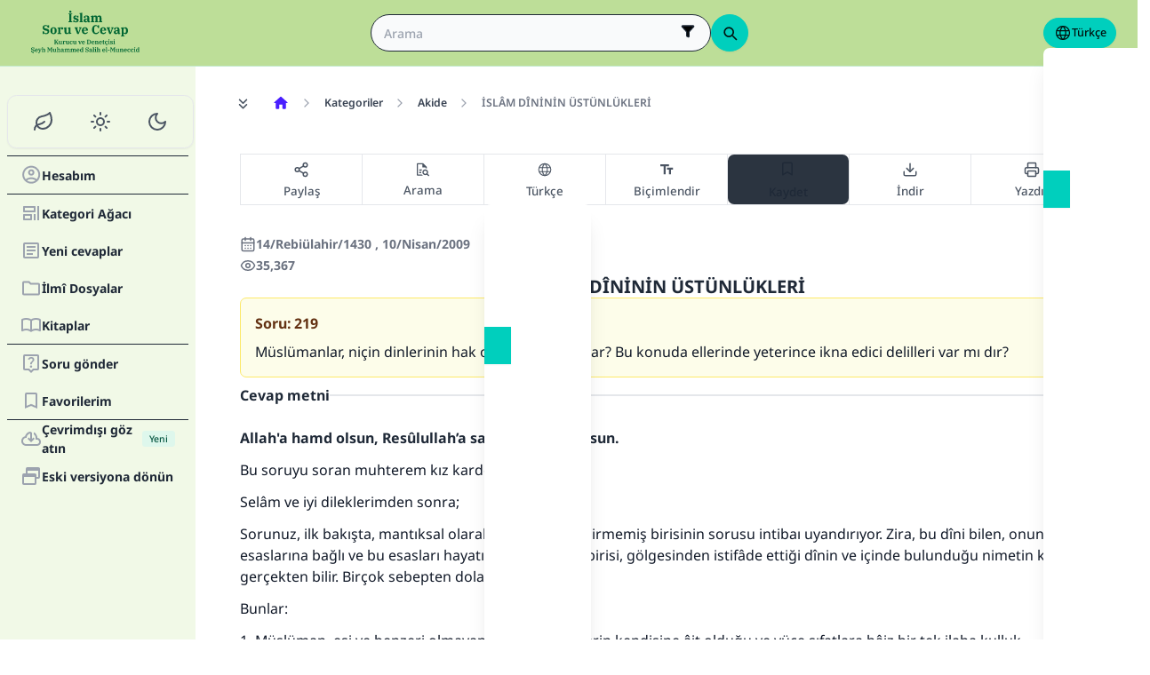

--- FILE ---
content_type: text/html; charset=utf-8
request_url: https://islamqa.info/tr/answers/219
body_size: 28492
content:
<!DOCTYPE html><html lang="tr" dir="ltr"><head><meta charSet="utf-8"/><meta name="viewport" content="width=device-width, initial-scale=1, viewport-fit=cover"/><link rel="preload" href="/fonts/fontsource/noto-sans/noto-sans-latin-wght-normal.woff2" as="font" crossorigin="anonymous" type="font/woff2"/><link rel="preload" href="https://files.zadapps.info/m.islamqa.info/next-builds/1.2.332/_next/static/media/tr-logo-g.82039bd4.svg" as="image" type="image/svg+xml"/><link rel="stylesheet" href="https://files.zadapps.info/m.islamqa.info/next-builds/1.2.332/_next/static/css/405edbe8c4247889.css" data-precedence="next"/><link rel="stylesheet" href="https://files.zadapps.info/m.islamqa.info/next-builds/1.2.332/_next/static/css/debaff824b013b34.css" data-precedence="next"/><link rel="preload" as="script" fetchPriority="low" href="https://files.zadapps.info/m.islamqa.info/next-builds/1.2.332/_next/static/chunks/webpack-e118161a242fde54.js"/><script src="https://files.zadapps.info/m.islamqa.info/next-builds/1.2.332/_next/static/chunks/876c4e23-2a95cac7ad2734db.js" async=""></script><script src="https://files.zadapps.info/m.islamqa.info/next-builds/1.2.332/_next/static/chunks/759c863e-d372d705b3119386.js" async=""></script><script src="https://files.zadapps.info/m.islamqa.info/next-builds/1.2.332/_next/static/chunks/4908-934c2bf455b9655c.js" async=""></script><script src="https://files.zadapps.info/m.islamqa.info/next-builds/1.2.332/_next/static/chunks/main-app-822d3503673d0d87.js" async=""></script><script src="https://files.zadapps.info/m.islamqa.info/next-builds/1.2.332/_next/static/chunks/app/global-error-de0267f25af5257a.js" async=""></script><script src="https://files.zadapps.info/m.islamqa.info/next-builds/1.2.332/_next/static/chunks/3981-d38b7d1f2f16213a.js" async=""></script><script src="https://files.zadapps.info/m.islamqa.info/next-builds/1.2.332/_next/static/chunks/8416-f496246775a32b52.js" async=""></script><script src="https://files.zadapps.info/m.islamqa.info/next-builds/1.2.332/_next/static/chunks/2540-a082f765cb7b46a6.js" async=""></script><script src="https://files.zadapps.info/m.islamqa.info/next-builds/1.2.332/_next/static/chunks/7869-4e36339b286d43a6.js" async=""></script><script src="https://files.zadapps.info/m.islamqa.info/next-builds/1.2.332/_next/static/chunks/4821-40bf431b84c353a7.js" async=""></script><script src="https://files.zadapps.info/m.islamqa.info/next-builds/1.2.332/_next/static/chunks/9487-cacc5c83ef87e317.js" async=""></script><script src="https://files.zadapps.info/m.islamqa.info/next-builds/1.2.332/_next/static/chunks/308-c13a0f50e91cc094.js" async=""></script><script src="https://files.zadapps.info/m.islamqa.info/next-builds/1.2.332/_next/static/chunks/4997-5189117c46be642d.js" async=""></script><script src="https://files.zadapps.info/m.islamqa.info/next-builds/1.2.332/_next/static/chunks/151-a8ef28207518e574.js" async=""></script><script src="https://files.zadapps.info/m.islamqa.info/next-builds/1.2.332/_next/static/chunks/2049-5829ee08fd4f0899.js" async=""></script><script src="https://files.zadapps.info/m.islamqa.info/next-builds/1.2.332/_next/static/chunks/2997-95eaae3a2e62da27.js" async=""></script><script src="https://files.zadapps.info/m.islamqa.info/next-builds/1.2.332/_next/static/chunks/8112-2d8650a5fc5bb886.js" async=""></script><script src="https://files.zadapps.info/m.islamqa.info/next-builds/1.2.332/_next/static/chunks/3763-e94e18fc2808dc76.js" async=""></script><script src="https://files.zadapps.info/m.islamqa.info/next-builds/1.2.332/_next/static/chunks/app/%5Blang%5D/layout-18c14cd76dcf4332.js" async=""></script><script src="https://files.zadapps.info/m.islamqa.info/next-builds/1.2.332/_next/static/chunks/444-841b0a6ec410e90a.js" async=""></script><script src="https://files.zadapps.info/m.islamqa.info/next-builds/1.2.332/_next/static/chunks/app/%5Blang%5D/error-5ae9d93c915b3ca2.js" async=""></script><script src="https://files.zadapps.info/m.islamqa.info/next-builds/1.2.332/_next/static/chunks/app/%5Blang%5D/not-found-99ddbbcebac4b6a7.js" async=""></script><script src="https://files.zadapps.info/m.islamqa.info/next-builds/1.2.332/_next/static/chunks/5079-d3f87ebc6822d54f.js" async=""></script><script src="https://files.zadapps.info/m.islamqa.info/next-builds/1.2.332/_next/static/chunks/5600-f724f9dca33e66b4.js" async=""></script><script src="https://files.zadapps.info/m.islamqa.info/next-builds/1.2.332/_next/static/chunks/8917-11617572f48aef75.js" async=""></script><script src="https://files.zadapps.info/m.islamqa.info/next-builds/1.2.332/_next/static/chunks/6495-065cc965670729b5.js" async=""></script><script src="https://files.zadapps.info/m.islamqa.info/next-builds/1.2.332/_next/static/chunks/app/%5Blang%5D/%5BpostType-staticPage%5D/%5Breference%5D/%5B%5B...slug%5D%5D/page-95989c7cc8383625.js" async=""></script><link rel="preload" href="/assets/fontsource/noto-sans/index.css" as="style"/><meta name="theme-color" content="#bdde98"/><link rel="manifest" href="/manifest.json"/><meta name="version" content="1.2.332"/><meta name="mobile-web-app-capable" content="yes"/><meta name="apple-mobile-web-app-title" content="Islam-QA"/><link href="/splashscreens/iphone5_splash.png" media="(device-width: 320px) and (device-height: 568px) and (-webkit-device-pixel-ratio: 2)" rel="apple-touch-startup-image"/><link href="/splashscreens/iphone6_splash.png" media="(device-width: 375px) and (device-height: 667px) and (-webkit-device-pixel-ratio: 2)" rel="apple-touch-startup-image"/><link href="/splashscreens/iphoneplus_splash.png" media="(device-width: 621px) and (device-height: 1104px) and (-webkit-device-pixel-ratio: 3)" rel="apple-touch-startup-image"/><link href="/splashscreens/iphonex_splash.png" media="(device-width: 375px) and (device-height: 812px) and (-webkit-device-pixel-ratio: 3)" rel="apple-touch-startup-image"/><link href="/splashscreens/iphonexr_splash.png" media="(device-width: 414px) and (device-height: 896px) and (-webkit-device-pixel-ratio: 2)" rel="apple-touch-startup-image"/><link href="/splashscreens/iphonexsmax_splash.png" media="(device-width: 414px) and (device-height: 896px) and (-webkit-device-pixel-ratio: 3)" rel="apple-touch-startup-image"/><link href="/splashscreens/ipad_splash.png" media="(device-width: 768px) and (device-height: 1024px) and (-webkit-device-pixel-ratio: 2)" rel="apple-touch-startup-image"/><link href="/splashscreens/ipadpro1_splash.png" media="(device-width: 834px) and (device-height: 1112px) and (-webkit-device-pixel-ratio: 2)" rel="apple-touch-startup-image"/><link href="/splashscreens/ipadpro3_splash.png" media="(device-width: 834px) and (device-height: 1194px) and (-webkit-device-pixel-ratio: 2)" rel="apple-touch-startup-image"/><link href="/splashscreens/ipadpro2_splash.png" media="(device-width: 1024px) and (device-height: 1366px) and (-webkit-device-pixel-ratio: 2)" rel="apple-touch-startup-image"/><meta name="apple-mobile-web-app-status-bar-style" content="black-translucent"/><meta property="og:url" content="https://islamqa.info"/><meta property="og:site_name" content="Islam-QA"/><meta property="og:locale" content="tr"/><meta property="og:image" content="https://islamqa.info/assets/icons/social_share_image.png"/><meta name="twitter:card" content="summary"/><meta name="twitter:site" content="@IslamQAcom"/><meta name="twitter:image" content="https://islamqa.info/assets/icons/social_share_image.png"/><link rel="shortcut icon" href="/assets/icons/favicon.ico"/><link rel="icon" href="/assets/icons/favicon-32x32.png" type="image/png" sizes="32x32"/><link rel="icon" href="/assets/icons/favicon-16x16.png" type="image/png" sizes="16x16"/><link rel="apple-touch-icon" href="/assets/icons/icon-192x192.png"/><link rel="mask-icon" href="/assets/icons/safari-pinned-tab.svg" color="#006633"/><link rel="preload" href="/fonts/fontsource/noto-sans/noto-sans-latin-wght-normal.woff2" as="font" type="font/woff2" crossorigin="anonymous"/><link rel="preload" as="style" href="/assets/fontsource/noto-sans/index.css"/><link rel="preload" as="image" href="https://files.zadapps.info/m.islamqa.info/next-builds/1.2.332/_next/static/media/tr-logo-g.82039bd4.svg" type="image/svg+xml"/><title>İSLÂM DÎNİNİN ÜSTÜNLÜKLERİ - İslam Soru-Cevap</title><meta property="og:title" content="İSLÂM DÎNİNİN ÜSTÜNLÜKLERİ - İslam Soru-Cevap"/><meta name="twitter:title" content="İSLÂM DÎNİNİN ÜSTÜNLÜKLERİ - İslam Soru-Cevap"/><meta property="og:type" content="article"/><link rel="canonical" href="https://islamqa.info/tr/answers/219"/><link rel="alternate" hrefLang="ar" href="https://islamqa.info/ar/answers/219"/><link rel="alternate" hrefLang="en" href="https://islamqa.info/en/answers/219"/><link rel="alternate" hrefLang="es" href="https://islamqa.info/es/answers/219"/><link rel="alternate" hrefLang="fa" href="https://islamqa.info/fa/answers/219"/><link rel="alternate" hrefLang="fr" href="https://islamqa.info/fr/answers/219"/><link rel="alternate" hrefLang="de" href="https://islamqa.info/ge/answers/219"/><link rel="alternate" hrefLang="hi" href="https://islamqa.info/hi/answers/219"/><link rel="alternate" hrefLang="id" href="https://islamqa.info/id/answers/219"/><link rel="alternate" hrefLang="pt" href="https://islamqa.info/pt/answers/219"/><link rel="alternate" hrefLang="ta" href="https://islamqa.info/ta/answers/219"/><link rel="alternate" hrefLang="ug" href="https://islamqa.info/ug/answers/219"/><link rel="alternate" hrefLang="ur" href="https://islamqa.info/ur/answers/219"/><link rel="stylesheet" href="/assets/fontsource/noto-sans/index.css"/><script>
      (function() {
      try {
        function updateColorScheme() {
          let colorScheme = '';
          const mode = localStorage.getItem('mui-mode') || 'system';
          
          if (mode === 'system') {
            const mql = window.matchMedia('(prefers-color-scheme: dark)');
            if (mql.matches) {
              colorScheme = 'dark';
            } else {
              colorScheme = 'green';
            }
          }
          if (mode === 'light') {
            colorScheme = 'light';
          }
          if (mode === 'dark') {
            colorScheme = 'dark';
          }
          if (mode === 'green') {
            colorScheme = 'green';
          }
          if (colorScheme) {
            document.documentElement.setAttribute('data-color-scheme', colorScheme);
            document.documentElement.setAttribute('data-theme', colorScheme);
            document.documentElement.setAttribute('data-gtm', colorScheme);
          }
        }
        
        // Run immediately
        updateColorScheme();
        
        // Watch for language changes
        const observer = new MutationObserver((mutations) => {
          mutations.forEach((mutation) => {
            if (mutation.type === 'attributes' && mutation.attributeName === 'lang') {
              updateColorScheme();
            }
          });
        });
        
        observer.observe(document.documentElement, {
          attributes: true,
          attributeFilter: ['lang']
        });
      } catch(e){
        console.error(e) 
      }})();
      
      </script><meta name="sentry-trace" content="ebf8644d933e56f47be6680697541eff-38c973f95d1eeed0-0"/><meta name="baggage" content="sentry-environment=production,sentry-release=islamqa-app%401.2.332,sentry-public_key=3ac29de770b600dd934c33c31916adda,sentry-trace_id=ebf8644d933e56f47be6680697541eff,sentry-sampled=false,sentry-sample_rand=0.7022257295740262,sentry-sample_rate=0.1"/><script src="https://files.zadapps.info/m.islamqa.info/next-builds/1.2.332/_next/static/chunks/polyfills-42372ed130431b0a.js" noModule=""></script></head><body><div hidden=""><!--$--><!--/$--></div><noscript><iframe data-name="google-tag-manager" src="/metrics/ns.html?id=GTM-PNZBGP8&amp;gtm_auth=87uZicDChj5gU_MOTOwKDA&amp;gtm_preview=env-105&amp;gtm_cookies_win=x" height="0" width="0" style="display:none;visibility:hidden"></iframe></noscript><header class="no_print tw-sticky tw-flex tw-items-center tw-py-1.5 max-[320px]:tw-px-0 tw-px-1 tw-pt-[calc(12px+var(--test-safe-area-top,env(safe-area-inset-top)))] tw-border-b tw-top-0 tw-z-[1100] tw-transition-transform tw-duration-300 tw-ease-in-out  tw-bg-appbar-bg tw-text-appbar-text tw-border-appbar-border"><div class="tw-w-full tw-max-w-[1440px] tw-mx-auto tw-flex tw-items-center tw-justify-between  tw-flex-wrap tw-gap-1"><div class="tw-flex tw-items-center tw-gap-[6px] lg:tw-ps-3"><a class="tw-relative " href="/tr"><div aria-label="Back Button" class="SUT_back_button tw-btn tw-btn-circle tw-btn-ghost md:tw-hidden"><svg xmlns="http://www.w3.org/2000/svg" width="24" height="24" viewBox="0 0 24 24" fill="none" stroke="currentColor" stroke-width="2" stroke-linecap="round" stroke-linejoin="round" class="lucide lucide-arrow-left rtl:tw-rotate-180" aria-hidden="true"><path d="m12 19-7-7 7-7"></path><path d="M19 12H5"></path></svg></div></a><a data-gtm="menu-btn-logo" class="tw-relative tw-flex tw-flex-col tw-flex-1 tw-h-[50px] tw-text-secondary dark:tw-text-white SUT_site_logo" href="/tr"><img class="dark-white" alt="logo" width="128" height="49" loading="eager" src="https://files.zadapps.info/m.islamqa.info/next-builds/1.2.332/_next/static/media/tr-logo-g.82039bd4.svg"/></a></div><!--$?--><template id="B:0"></template><div class="tw-h-[42px] max-md:tw-order-1 max-md:tw-min-w-full"></div><!--/$--><div class="tw-flex tw-items-center sm:tw-gap-1.5 tw-gap-1 md:tw-pe-2 max-[370px]:tw-absolute tw-end-0 tw-top-2"><a href="#" target="_blank" rel="noopener noreferrer" title="Katkı Yap" class="tw-btn tw-btn-xs contribute-icon tw-capitalize tw-h-[32px] tw-font-medium tw-rounded-full tw-border-0  tw-invisible tw-text-white max-[370px]:tw-min-w-0 tw-bg-gradient-to-tr tw-from-primary tw-via-[#67d18a] tw-to-primary tw-bg-[length:400%_400%]"><img class="contribute-icon max-[370px]:tw-hidden" alt="icon" width="14" height="13" loading="lazy" src="https://files.zadapps.info/m.islamqa.info/next-builds/1.2.332/_next/static/media/contribute-icon.b6263e10.svg"/><span class="">Katkı Yap</span></a><button class="tw-btn tw-btn-sm tw-size-4 tw-btn-accent tw-btn-circle sm:tw-hidden max-[370px]:tw-hidden" aria-label="Dili değiştir" data-gtm="btn-lang-open-appbar"><svg xmlns="http://www.w3.org/2000/svg" width="22" height="22" fill="currentColor" viewBox="0 0 256 256"><path d="M128,24h0A104,104,0,1,0,232,128,104.12,104.12,0,0,0,128,24Zm88,104a87.61,87.61,0,0,1-3.33,24H174.16a157.44,157.44,0,0,0,0-48h38.51A87.61,87.61,0,0,1,216,128ZM102,168H154a115.11,115.11,0,0,1-26,45A115.27,115.27,0,0,1,102,168Zm-3.9-16a140.84,140.84,0,0,1,0-48h59.88a140.84,140.84,0,0,1,0,48ZM40,128a87.61,87.61,0,0,1,3.33-24H81.84a157.44,157.44,0,0,0,0,48H43.33A87.61,87.61,0,0,1,40,128ZM154,88H102a115.11,115.11,0,0,1,26-45A115.27,115.27,0,0,1,154,88Zm52.33,0H170.71a135.28,135.28,0,0,0-22.3-45.6A88.29,88.29,0,0,1,206.37,88ZM107.59,42.4A135.28,135.28,0,0,0,85.29,88H49.63A88.29,88.29,0,0,1,107.59,42.4ZM49.63,168H85.29a135.28,135.28,0,0,0,22.3,45.6A88.29,88.29,0,0,1,49.63,168Zm98.78,45.6a135.28,135.28,0,0,0,22.3-45.6h35.66A88.29,88.29,0,0,1,148.41,213.6Z"></path></svg></button><div class="tw-relative tw-dropdown tw-dropdown-hover tw-dropdown-bottom tw-dropdown-end max-sm:tw-hidden"><div role="button" tabindex="0" data-gtm="btn-lang-open-appbar" class="SUT_app_language_dropdown tw-capitalize tw-font-medium tw-btn tw-btn-sm tw-h-[34px] tw-btn-accent [[data-theme=green]_&amp;]:tw-btn-accent tw-rounded-full tw-text-[.9rem]" aria-haspopup="true"><svg xmlns="http://www.w3.org/2000/svg" width="20" height="20" fill="currentColor" viewBox="0 0 256 256"><path d="M128,24h0A104,104,0,1,0,232,128,104.12,104.12,0,0,0,128,24Zm88,104a87.61,87.61,0,0,1-3.33,24H174.16a157.44,157.44,0,0,0,0-48h38.51A87.61,87.61,0,0,1,216,128ZM102,168H154a115.11,115.11,0,0,1-26,45A115.27,115.27,0,0,1,102,168Zm-3.9-16a140.84,140.84,0,0,1,0-48h59.88a140.84,140.84,0,0,1,0,48ZM40,128a87.61,87.61,0,0,1,3.33-24H81.84a157.44,157.44,0,0,0,0,48H43.33A87.61,87.61,0,0,1,40,128ZM154,88H102a115.11,115.11,0,0,1,26-45A115.27,115.27,0,0,1,154,88Zm52.33,0H170.71a135.28,135.28,0,0,0-22.3-45.6A88.29,88.29,0,0,1,206.37,88ZM107.59,42.4A135.28,135.28,0,0,0,85.29,88H49.63A88.29,88.29,0,0,1,107.59,42.4ZM49.63,168H85.29a135.28,135.28,0,0,0,22.3,45.6A88.29,88.29,0,0,1,49.63,168Zm98.78,45.6a135.28,135.28,0,0,0,22.3-45.6h35.66A88.29,88.29,0,0,1,148.41,213.6Z"></path></svg>Türkçe</div><ul tabindex="0" class="no_print tw-dropdown-content tw-menu tw-join tw-join-vertical tw-rounded-lg tw-p-0 tw-bg-base-100 dark:tw-bg-gray-700 tw-z-[1] tw-shadow-xl tw-min-w-[120px] "><li><a data-gtm="ar" data-sut="SUT_btn_toolbar_lang_ar" class="tw-relative tw-btn  tw-text-lg tw-font-medium tw-rounded-none tw-btn-ghost tw-text-base-content" href="/ar"><div class="sut-language-list-item hidden-in-dropdown">العربية</div></a></li><li><a data-gtm="en" data-sut="SUT_btn_toolbar_lang_en" class="tw-relative tw-btn  tw-text-lg tw-font-medium tw-rounded-none tw-btn-ghost tw-text-base-content" href="/en"><div class="sut-language-list-item hidden-in-dropdown">English</div></a></li><li><a data-gtm="id" data-sut="SUT_btn_toolbar_lang_id" class="tw-relative tw-btn  tw-text-lg tw-font-medium tw-rounded-none tw-btn-ghost tw-text-base-content" href="/id"><div class="sut-language-list-item hidden-in-dropdown">Indonesian</div></a></li><li><a data-gtm="tr" data-sut="SUT_btn_toolbar_lang_tr" class="tw-relative tw-btn  tw-text-lg tw-font-medium tw-rounded-none tw-btn-accent" href="/tr"><div class="sut-language-list-item hidden-in-dropdown">Türkçe</div></a></li><li><a data-gtm="fr" data-sut="SUT_btn_toolbar_lang_fr" class="tw-relative tw-btn  tw-text-lg tw-font-medium tw-rounded-none tw-btn-ghost tw-text-base-content" href="/fr"><div class="sut-language-list-item hidden-in-dropdown">Français</div></a></li><li><a data-gtm="ur" data-sut="SUT_btn_toolbar_lang_ur" class="tw-relative tw-btn  tw-text-lg tw-font-medium tw-rounded-none tw-btn-ghost tw-text-base-content" href="/ur"><div class="sut-language-list-item hidden-in-dropdown">اردو</div></a></li><li><a data-gtm="bn" data-sut="SUT_btn_toolbar_lang_bn" class="tw-relative tw-btn  tw-text-lg tw-font-medium tw-rounded-none tw-btn-ghost tw-text-base-content" href="/bn"><div class="sut-language-list-item hidden-in-dropdown">বাংলা</div></a></li><li><a data-gtm="ru" data-sut="SUT_btn_toolbar_lang_ru" class="tw-relative tw-btn  tw-text-lg tw-font-medium tw-rounded-none tw-btn-ghost tw-text-base-content" href="/ru"><div class="sut-language-list-item hidden-in-dropdown">Русский</div></a></li><li><a data-gtm="es" data-sut="SUT_btn_toolbar_lang_es" class="tw-relative tw-btn  tw-text-lg tw-font-medium tw-rounded-none tw-btn-ghost tw-text-base-content" href="/es"><div class="sut-language-list-item hidden-in-dropdown">Español</div></a></li><li><a data-gtm="fa" data-sut="SUT_btn_toolbar_lang_fa" class="tw-relative tw-btn  tw-text-lg tw-font-medium tw-rounded-none tw-btn-ghost tw-text-base-content" href="/fa"><div class="sut-language-list-item hidden-in-dropdown">فارسی</div></a></li><li><a data-gtm="hi" data-sut="SUT_btn_toolbar_lang_hi" class="tw-relative tw-btn  tw-text-lg tw-font-medium tw-rounded-none tw-btn-ghost tw-text-base-content" href="/hi"><div class="sut-language-list-item hidden-in-dropdown">हिन्दी</div></a></li><li><a data-gtm="ge" data-sut="SUT_btn_toolbar_lang_ge" class="tw-relative tw-btn  tw-text-lg tw-font-medium tw-rounded-none tw-btn-ghost tw-text-base-content" href="/ge"><div class="sut-language-list-item hidden-in-dropdown">German</div></a></li><li><a data-gtm="pt" data-sut="SUT_btn_toolbar_lang_pt" class="tw-relative tw-btn  tw-text-lg tw-font-medium tw-rounded-none tw-btn-ghost tw-text-base-content" href="/pt"><div class="sut-language-list-item hidden-in-dropdown">Portuguese</div></a></li><li><a data-gtm="zh" data-sut="SUT_btn_toolbar_lang_zh" class="tw-relative tw-btn  tw-text-lg tw-font-medium tw-rounded-none tw-btn-ghost tw-text-base-content" href="/zh"><div class="sut-language-list-item hidden-in-dropdown">中文</div></a></li><li><a data-gtm="ug" data-sut="SUT_btn_toolbar_lang_ug" class="tw-relative tw-btn  tw-text-lg tw-font-medium tw-rounded-none tw-btn-ghost tw-text-base-content" href="/ug"><div class="sut-language-list-item hidden-in-dropdown">Uygur</div></a></li><li><a data-gtm="tg" data-sut="SUT_btn_toolbar_lang_tg" class="tw-relative tw-btn  tw-text-lg tw-font-medium tw-rounded-none tw-btn-ghost tw-text-base-content" href="/tg"><div class="sut-language-list-item hidden-in-dropdown">Тоҷикӣ</div></a></li><li><a data-gtm="ta" data-sut="SUT_btn_toolbar_lang_ta" class="tw-relative tw-btn  tw-text-lg tw-font-medium tw-rounded-none tw-btn-ghost tw-text-base-content" href="/ta"><div class="sut-language-list-item hidden-in-dropdown">தமிழ்</div></a></li></ul></div><label tabindex="0" for="app-drawer" data-sut="menu-button" data-gtm="menu-button" aria-label="Open drawer" class="tw-btn tw-btn-sm tw-btn-circle tw-btn-ghost lg:tw-hidden "><svg xmlns="http://www.w3.org/2000/svg" width="24" height="24" viewBox="0 0 24 24" fill="none" stroke="currentColor" stroke-width="2" stroke-linecap="round" stroke-linejoin="round" class="lucide lucide-menu" aria-hidden="true"><path d="M4 12h16"></path><path d="M4 18h16"></path><path d="M4 6h16"></path></svg></label></div></div></header><div class="tw-drawer  tw-max-w-[1440px] tw-mx-auto lg:tw-drawer-open SUT_mobile_drawer" data-gtm="menu-mobile"><input id="app-drawer" type="checkbox" class="tw-drawer-toggle"/><div class="tw-drawer-content "><main class="md:tw-p-3 tw-py-2 tw-px-0" data-sut="main-layout"><div><div class="tw-flex tw-text-gray-600 tw-mb-3 tw-overflow-x-auto md:tw-gap-1 tw-ms-1 tw-max-w-[calc(100vw-36px)] no_print"><button class="tw-btn tw-btn-sm tw-btn-circle tw-btn-ghost tw-mt-0.5 "><svg xmlns="http://www.w3.org/2000/svg" width="20" height="20" viewBox="0 0 24 24" fill="none" stroke="currentColor" stroke-width="2" stroke-linecap="round" stroke-linejoin="round" class="lucide lucide-chevrons-down" aria-hidden="true"><path d="m7 6 5 5 5-5"></path><path d="m7 13 5 5 5-5"></path></svg></button><div><nav class=" tw-ms-1 md:tw-ms-0 no_print"><ol itemScope="" itemType="https://schema.org/BreadcrumbList" data-gtm="breadcrumb" class=" tw-min-h-[34px] tw-flex md:tw-flex-wrap tw-items-center tw-max-w-[calc(100vw-16px)] " aria-label="breadcrumb"><li itemType="https://schema.org/ListItem" itemProp="itemListElement" itemScope="" class="tw-font-medium tw-whitespace-nowrap leading"><a aria-label="Ana Sayfa" itemProp="item" class="tw-relative tw-btn tw-btn-ghost tw-btn-sm tw-flex md:tw-text-wrap tw-text-gray-700 dark:tw-text-gray-200" href="/tr"><svg width="20" height="20" class="tw-text-primary" fill="currentColor" focusable="false" aria-hidden="true" viewBox="0 0 24 24"><path d="M10 19v-5h4v5c0 .55.45 1 1 1h3c.55 0 1-.45 1-1v-7h1.7c.46 0 .68-.57.33-.87L12.67 3.6c-.38-.34-.96-.34-1.34 0l-8.36 7.53c-.34.3-.13.87.33.87H5v7c0 .55.45 1 1 1h3c.55 0 1-.45 1-1"></path></svg><meta itemProp="name" content="Ana Sayfa"/></a><meta itemProp="position" content="1"/></li><li aria-hidden="true" class="tw-flex tw-text-gray-400"><svg xmlns="http://www.w3.org/2000/svg" width="16" height="16" viewBox="0 0 24 24" fill="none" stroke="currentColor" stroke-width="2" stroke-linecap="round" stroke-linejoin="round" class="lucide lucide-chevron-right rtl:tw-rotate-180" aria-hidden="true"><path d="m9 18 6-6-6-6"></path></svg></li><li itemType="https://schema.org/ListItem" itemProp="itemListElement" itemScope="" class="tw-font-medium tw-whitespace-nowrap leading"><a itemProp="item" class="tw-relative tw-btn tw-btn-ghost tw-btn-sm tw-flex md:tw-text-wrap tw-text-gray-700 dark:tw-text-gray-200" href="/tr/categories/topics"><span itemProp="name">Kategoriler</span></a><meta itemProp="position" content="2"/></li><li aria-hidden="true" class="tw-flex tw-text-gray-400"><svg xmlns="http://www.w3.org/2000/svg" width="16" height="16" viewBox="0 0 24 24" fill="none" stroke="currentColor" stroke-width="2" stroke-linecap="round" stroke-linejoin="round" class="lucide lucide-chevron-right rtl:tw-rotate-180" aria-hidden="true"><path d="m9 18 6-6-6-6"></path></svg></li><li itemType="https://schema.org/ListItem" itemProp="itemListElement" itemScope="" class="tw-font-medium tw-whitespace-nowrap leading"><a itemProp="item" class="tw-relative tw-btn tw-btn-ghost tw-btn-sm tw-flex md:tw-text-wrap tw-text-gray-700 dark:tw-text-gray-200" href="/tr/categories/topics/3"><span itemProp="name">Akide</span></a><meta itemProp="position" content="3"/></li><li aria-hidden="true" class="tw-flex tw-text-gray-400"><svg xmlns="http://www.w3.org/2000/svg" width="16" height="16" viewBox="0 0 24 24" fill="none" stroke="currentColor" stroke-width="2" stroke-linecap="round" stroke-linejoin="round" class="lucide lucide-chevron-right rtl:tw-rotate-180" aria-hidden="true"><path d="m9 18 6-6-6-6"></path></svg></li><li itemType="https://schema.org/ListItem" itemProp="itemListElement" itemScope="" class="tw-font-medium tw-whitespace-nowrap leading"><a itemProp="item" class="tw-relative tw-btn tw-btn-ghost tw-btn-sm tw-flex md:tw-text-wrap tw-text-gray-500 dark:tw-text-gray-400" href="#"><span itemProp="name">İSLÂM DÎNİNİN ÜSTÜNLÜKLERİ</span></a><meta itemProp="position" content="4"/></li></ol></nav><div class="tw-collapse  tw-collapse-closed"><div class="tw-collapse-content tw-p-0"><nav class=" tw-ms-1 md:tw-ms-0 no_print"><ol itemScope="" itemType="https://schema.org/BreadcrumbList" data-gtm="breadcrumb" class=" tw-min-h-[34px] tw-flex md:tw-flex-wrap tw-items-center tw-max-w-[calc(100vw-16px)] " aria-label="breadcrumb"><li itemType="https://schema.org/ListItem" itemProp="itemListElement" itemScope="" class="tw-font-medium tw-whitespace-nowrap leading"><a aria-label="Ana Sayfa" itemProp="item" class="tw-relative tw-btn tw-btn-ghost tw-btn-sm tw-flex md:tw-text-wrap tw-text-gray-700 dark:tw-text-gray-200" href="/tr"><svg width="20" height="20" class="tw-text-primary" fill="currentColor" focusable="false" aria-hidden="true" viewBox="0 0 24 24"><path d="M10 19v-5h4v5c0 .55.45 1 1 1h3c.55 0 1-.45 1-1v-7h1.7c.46 0 .68-.57.33-.87L12.67 3.6c-.38-.34-.96-.34-1.34 0l-8.36 7.53c-.34.3-.13.87.33.87H5v7c0 .55.45 1 1 1h3c.55 0 1-.45 1-1"></path></svg><meta itemProp="name" content="Ana Sayfa"/></a><meta itemProp="position" content="1"/></li><li aria-hidden="true" class="tw-flex tw-text-gray-400"><svg xmlns="http://www.w3.org/2000/svg" width="16" height="16" viewBox="0 0 24 24" fill="none" stroke="currentColor" stroke-width="2" stroke-linecap="round" stroke-linejoin="round" class="lucide lucide-chevron-right rtl:tw-rotate-180" aria-hidden="true"><path d="m9 18 6-6-6-6"></path></svg></li><li itemType="https://schema.org/ListItem" itemProp="itemListElement" itemScope="" class="tw-font-medium tw-whitespace-nowrap leading"><a itemProp="item" class="tw-relative tw-btn tw-btn-ghost tw-btn-sm tw-flex md:tw-text-wrap tw-text-gray-700 dark:tw-text-gray-200" href="/tr/categories/topics"><span itemProp="name">Kategoriler</span></a><meta itemProp="position" content="2"/></li><li aria-hidden="true" class="tw-flex tw-text-gray-400"><svg xmlns="http://www.w3.org/2000/svg" width="16" height="16" viewBox="0 0 24 24" fill="none" stroke="currentColor" stroke-width="2" stroke-linecap="round" stroke-linejoin="round" class="lucide lucide-chevron-right rtl:tw-rotate-180" aria-hidden="true"><path d="m9 18 6-6-6-6"></path></svg></li><li itemType="https://schema.org/ListItem" itemProp="itemListElement" itemScope="" class="tw-font-medium tw-whitespace-nowrap leading"><a itemProp="item" class="tw-relative tw-btn tw-btn-ghost tw-btn-sm tw-flex md:tw-text-wrap tw-text-gray-700 dark:tw-text-gray-200" href="/tr/categories/topics/247"><span itemProp="name">İlim ve Davet</span></a><meta itemProp="position" content="3"/></li><li aria-hidden="true" class="tw-flex tw-text-gray-400"><svg xmlns="http://www.w3.org/2000/svg" width="16" height="16" viewBox="0 0 24 24" fill="none" stroke="currentColor" stroke-width="2" stroke-linecap="round" stroke-linejoin="round" class="lucide lucide-chevron-right rtl:tw-rotate-180" aria-hidden="true"><path d="m9 18 6-6-6-6"></path></svg></li><li itemType="https://schema.org/ListItem" itemProp="itemListElement" itemScope="" class="tw-font-medium tw-whitespace-nowrap leading"><a itemProp="item" class="tw-relative tw-btn tw-btn-ghost tw-btn-sm tw-flex md:tw-text-wrap tw-text-gray-700 dark:tw-text-gray-200" href="/tr/categories/topics/248"><span itemProp="name">Davet</span></a><meta itemProp="position" content="4"/></li><li aria-hidden="true" class="tw-flex tw-text-gray-400"><svg xmlns="http://www.w3.org/2000/svg" width="16" height="16" viewBox="0 0 24 24" fill="none" stroke="currentColor" stroke-width="2" stroke-linecap="round" stroke-linejoin="round" class="lucide lucide-chevron-right rtl:tw-rotate-180" aria-hidden="true"><path d="m9 18 6-6-6-6"></path></svg></li><li itemType="https://schema.org/ListItem" itemProp="itemListElement" itemScope="" class="tw-font-medium tw-whitespace-nowrap leading"><a itemProp="item" class="tw-relative tw-btn tw-btn-ghost tw-btn-sm tw-flex md:tw-text-wrap tw-text-gray-700 dark:tw-text-gray-200" href="/tr/categories/topics/250"><span itemProp="name">Müslüman Olmayanların Daveti</span></a><meta itemProp="position" content="5"/></li><li aria-hidden="true" class="tw-flex tw-text-gray-400"><svg xmlns="http://www.w3.org/2000/svg" width="16" height="16" viewBox="0 0 24 24" fill="none" stroke="currentColor" stroke-width="2" stroke-linecap="round" stroke-linejoin="round" class="lucide lucide-chevron-right rtl:tw-rotate-180" aria-hidden="true"><path d="m9 18 6-6-6-6"></path></svg></li><li itemType="https://schema.org/ListItem" itemProp="itemListElement" itemScope="" class="tw-font-medium tw-whitespace-nowrap leading"><a itemProp="item" class="tw-relative tw-btn tw-btn-ghost tw-btn-sm tw-flex md:tw-text-wrap tw-text-gray-500 dark:tw-text-gray-400" href="#"><span itemProp="name">İSLÂM DÎNİNİN ÜSTÜNLÜKLERİ</span></a><meta itemProp="position" content="6"/></li></ol></nav></div></div></div></div><div class="tw-rounded-3xl tw-p-2 tw-mb-3 tw-w-full tw-bg-paper3 tw-relative"><div class="tw-max-w-[960px] tw-m-auto"><aside class="no_print  tw-w-full tw-mb-2 tw-transition-[margin-bottom] tw-flex tw-items-stretch [&amp;&gt;_*]:tw-flex-1 " data-sut="mobile-toolbar"><div class="tw-rounded-s-lg tw-flex tw-border tw-border-e-0"><button tabindex="0" role="button" class="tw-flex-1 tw-relative tw-btn
      tw-capitalize tw-whitespace-nowrap tw-flex-nowrap
      tw-text-gray-600 dark:tw-text-gray-200
      tw-gap-0 tw-btn-lg
      tw-flex-col tw-justify-evenly tw-py-0.5 tw-px-0 tw-btn-ghost dark:tw-btn-outline tw-border-none
      SUT_share_button 
    " data-gtm="btn-share-open-toolbar" aria-label="Paylaş"><svg xmlns="http://www.w3.org/2000/svg" width="18" height="18" viewBox="0 0 24 24" fill="none" stroke="currentColor" stroke-width="2" stroke-linecap="round" stroke-linejoin="round" class="lucide lucide-share2 lucide-share-2" aria-hidden="true"><circle cx="18" cy="5" r="3"></circle><circle cx="6" cy="12" r="3"></circle><circle cx="18" cy="19" r="3"></circle><line x1="8.59" x2="15.42" y1="13.51" y2="17.49"></line><line x1="15.41" x2="8.59" y1="6.51" y2="10.49"></line></svg><span class="
        tw-items-center tw-gap-0.5
        md:tw-text-[.95rem] tw-text-xs tw-font-medium tw-flex tw-mt-0.5
        
      ">Paylaş</span></button></div><div class="tw-flex tw-border tw-border-e-0"><button tabindex="0" role="button" class="tw-flex-1 tw-relative tw-btn
      tw-capitalize tw-whitespace-nowrap tw-flex-nowrap
      tw-text-gray-600 dark:tw-text-gray-200
      tw-gap-0 tw-btn-lg
      tw-flex-col tw-justify-evenly tw-py-0.5 tw-px-0 tw-btn-ghost dark:tw-btn-outline tw-border-none
      
    " id="btn-search-in-page" aria-label="search in page"><div class="tw-size-[16px]"><svg viewBox="0 0 15 15" fill="currentColor" xmlns="http://www.w3.org/2000/svg"><path d="M2.16927 1.93294V5.94961V5.93294V12.5996V1.93294ZM3.5026 8.59961H5.83594C5.93594 8.34405 6.05816 8.10517 6.2026 7.88294C6.34705 7.66072 6.51372 7.45516 6.7026 7.26628H3.5026V8.59961ZM3.5026 11.2663H5.61927C5.56372 11.0441 5.5276 10.8218 5.51094 10.5996C5.49427 10.3774 5.49705 10.1552 5.51927 9.93294H3.5026V11.2663ZM2.16927 13.9329C1.8026 13.9329 1.48872 13.8024 1.2276 13.5413C0.966493 13.2802 0.835938 12.9663 0.835938 12.5996V1.93294C0.835938 1.56628 0.966493 1.25239 1.2276 0.991276C1.48872 0.730165 1.8026 0.599609 2.16927 0.599609H7.5026L11.5026 4.59961V6.26628C11.2915 6.17739 11.0748 6.10794 10.8526 6.05794C10.6304 6.00794 10.4026 5.97183 10.1693 5.94961V5.26628H6.83594V1.93294H2.16927V12.5996H6.18594C6.36372 12.8663 6.56372 13.1135 6.78594 13.3413C7.00816 13.5691 7.2526 13.7663 7.51927 13.9329H2.16927ZM9.83594 11.9329C10.3026 11.9329 10.697 11.7718 11.0193 11.4496C11.3415 11.1274 11.5026 10.7329 11.5026 10.2663C11.5026 9.79961 11.3415 9.40517 11.0193 9.08294C10.697 8.76072 10.3026 8.59961 9.83594 8.59961C9.36927 8.59961 8.97483 8.76072 8.6526 9.08294C8.33038 9.40517 8.16927 9.79961 8.16927 10.2663C8.16927 10.7329 8.33038 11.1274 8.6526 11.4496C8.97483 11.7718 9.36927 11.9329 9.83594 11.9329ZM13.2359 14.5996L11.4359 12.7996C11.2026 12.9552 10.9498 13.0718 10.6776 13.1496C10.4054 13.2274 10.1248 13.2663 9.83594 13.2663C9.0026 13.2663 8.29427 12.9746 7.71094 12.3913C7.1276 11.8079 6.83594 11.0996 6.83594 10.2663C6.83594 9.43294 7.1276 8.72461 7.71094 8.14128C8.29427 7.55794 9.0026 7.26628 9.83594 7.26628C10.6693 7.26628 11.3776 7.55794 11.9609 8.14128C12.5443 8.72461 12.8359 9.43294 12.8359 10.2663C12.8359 10.5552 12.797 10.8357 12.7193 11.1079C12.6415 11.3802 12.5248 11.6329 12.3693 11.8663L14.1693 13.6663L13.2359 14.5996Z"></path></svg></div><span class="
        tw-items-center tw-gap-0.5
        md:tw-text-[.95rem] tw-text-xs tw-font-medium tw-flex tw-mt-0.5
        
      ">arama</span></button></div><div class="tw-flex tw-border tw-border-e-0"><div class="tw-relative tw-dropdown tw-dropdown-hover tw-dropdown-bottom tw-dropdown-end tw-flex tw-flex-1"><div tabindex="0" role="button" class="tw-flex-1 tw-relative tw-btn
      tw-capitalize tw-whitespace-nowrap tw-flex-nowrap
      tw-text-gray-600 dark:tw-text-gray-200
      tw-gap-0 tw-btn-lg
      tw-flex-col tw-justify-evenly tw-py-0.5 tw-px-0 tw-btn-ghost dark:tw-btn-outline tw-border-none
      
    " data-gtm="btn-lang-open-toolbar" data-sut="SUT_btn_toolbar_lang"><svg xmlns="http://www.w3.org/2000/svg" width="18" height="18" fill="currentColor" viewBox="0 0 256 256"><path d="M128,24h0A104,104,0,1,0,232,128,104.12,104.12,0,0,0,128,24Zm88,104a87.61,87.61,0,0,1-3.33,24H174.16a157.44,157.44,0,0,0,0-48h38.51A87.61,87.61,0,0,1,216,128ZM102,168H154a115.11,115.11,0,0,1-26,45A115.27,115.27,0,0,1,102,168Zm-3.9-16a140.84,140.84,0,0,1,0-48h59.88a140.84,140.84,0,0,1,0,48ZM40,128a87.61,87.61,0,0,1,3.33-24H81.84a157.44,157.44,0,0,0,0,48H43.33A87.61,87.61,0,0,1,40,128ZM154,88H102a115.11,115.11,0,0,1,26-45A115.27,115.27,0,0,1,154,88Zm52.33,0H170.71a135.28,135.28,0,0,0-22.3-45.6A88.29,88.29,0,0,1,206.37,88ZM107.59,42.4A135.28,135.28,0,0,0,85.29,88H49.63A88.29,88.29,0,0,1,107.59,42.4ZM49.63,168H85.29a135.28,135.28,0,0,0,22.3,45.6A88.29,88.29,0,0,1,49.63,168Zm98.78,45.6a135.28,135.28,0,0,0,22.3-45.6h35.66A88.29,88.29,0,0,1,148.41,213.6Z"></path></svg><span class="
        tw-items-center tw-gap-0.5
        md:tw-text-[.95rem] tw-text-xs tw-font-medium tw-flex tw-mt-0.5
        
      ">Türkçe</span></div><ul tabindex="0" class="no_print tw-dropdown-content tw-menu tw-join tw-join-vertical tw-rounded-lg tw-p-0 tw-bg-base-100 dark:tw-bg-gray-700 tw-z-[1] tw-shadow-xl tw-min-w-[120px] "><li><a data-gtm="ar" data-sut="SUT_btn_toolbar_lang_ar" class="tw-relative tw-btn  tw-text-lg tw-font-medium tw-rounded-none tw-btn-ghost tw-text-base-content" href="/ar/answers/219"><div class="sut-language-list-item hidden-in-dropdown">العربية</div></a></li><li><a data-gtm="en" data-sut="SUT_btn_toolbar_lang_en" class="tw-relative tw-btn  tw-text-lg tw-font-medium tw-rounded-none tw-btn-ghost tw-text-base-content" href="/en/answers/219"><div class="sut-language-list-item hidden-in-dropdown">English</div></a></li><li><a data-gtm="id" data-sut="SUT_btn_toolbar_lang_id" class="tw-relative tw-btn  tw-text-lg tw-font-medium tw-rounded-none tw-btn-ghost tw-text-base-content" href="/id/answers/219"><div class="sut-language-list-item hidden-in-dropdown">Indonesian</div></a></li><li><a data-gtm="tr" data-sut="SUT_btn_toolbar_lang_tr" class="tw-relative tw-btn  tw-text-lg tw-font-medium tw-rounded-none tw-btn-accent" href="/tr/answers/219"><div class="sut-language-list-item hidden-in-dropdown">Türkçe</div></a></li><li><a data-gtm="fr" data-sut="SUT_btn_toolbar_lang_fr" class="tw-relative tw-btn  tw-text-lg tw-font-medium tw-rounded-none tw-btn-ghost tw-text-base-content" href="/fr/answers/219"><div class="sut-language-list-item hidden-in-dropdown">Français</div></a></li><li><a data-gtm="ur" data-sut="SUT_btn_toolbar_lang_ur" class="tw-relative tw-btn  tw-text-lg tw-font-medium tw-rounded-none tw-btn-ghost tw-text-base-content" href="/ur/answers/219"><div class="sut-language-list-item hidden-in-dropdown">اردو</div></a></li><li><a data-gtm="es" data-sut="SUT_btn_toolbar_lang_es" class="tw-relative tw-btn  tw-text-lg tw-font-medium tw-rounded-none tw-btn-ghost tw-text-base-content" href="/es/answers/219"><div class="sut-language-list-item hidden-in-dropdown">Español</div></a></li><li><a data-gtm="fa" data-sut="SUT_btn_toolbar_lang_fa" class="tw-relative tw-btn  tw-text-lg tw-font-medium tw-rounded-none tw-btn-ghost tw-text-base-content" href="/fa/answers/219"><div class="sut-language-list-item hidden-in-dropdown">فارسی</div></a></li><li><a data-gtm="hi" data-sut="SUT_btn_toolbar_lang_hi" class="tw-relative tw-btn  tw-text-lg tw-font-medium tw-rounded-none tw-btn-ghost tw-text-base-content" href="/hi/answers/219"><div class="sut-language-list-item hidden-in-dropdown">हिन्दी</div></a></li><li><a data-gtm="ge" data-sut="SUT_btn_toolbar_lang_ge" class="tw-relative tw-btn  tw-text-lg tw-font-medium tw-rounded-none tw-btn-ghost tw-text-base-content" href="/ge/answers/219"><div class="sut-language-list-item hidden-in-dropdown">German</div></a></li><li><a data-gtm="pt" data-sut="SUT_btn_toolbar_lang_pt" class="tw-relative tw-btn  tw-text-lg tw-font-medium tw-rounded-none tw-btn-ghost tw-text-base-content" href="/pt/answers/219"><div class="sut-language-list-item hidden-in-dropdown">Portuguese</div></a></li><li><a data-gtm="ug" data-sut="SUT_btn_toolbar_lang_ug" class="tw-relative tw-btn  tw-text-lg tw-font-medium tw-rounded-none tw-btn-ghost tw-text-base-content" href="/ug/answers/219"><div class="sut-language-list-item hidden-in-dropdown">Uygur</div></a></li><li><a data-gtm="ta" data-sut="SUT_btn_toolbar_lang_ta" class="tw-relative tw-btn  tw-text-lg tw-font-medium tw-rounded-none tw-btn-ghost tw-text-base-content" href="/ta/answers/219"><div class="sut-language-list-item hidden-in-dropdown">தமிழ்</div></a></li></ul></div></div><div class="tw-border tw-border-e-0 tw-hidden sm:tw-flex"><button tabindex="0" role="button" class="tw-flex-1 tw-relative tw-btn
      tw-capitalize tw-whitespace-nowrap tw-flex-nowrap
      tw-text-gray-600 dark:tw-text-gray-200
      tw-gap-0 tw-btn-lg
      tw-flex-col tw-justify-evenly tw-py-0.5 tw-px-0 tw-btn-ghost dark:tw-btn-outline tw-border-none
      SUT_font_button
    " data-gtm="btn-change-font" aria-label="Biçimlendir"><svg width="18" height="18" fill="currentColor" focusable="false" aria-hidden="true" viewBox="0 0 24 24"><path d="M2.5 4v3h5v12h3V7h5V4zm19 5h-9v3h3v7h3v-7h3z"></path></svg><span class="
        tw-items-center tw-gap-0.5
        md:tw-text-[.95rem] tw-text-xs tw-font-medium tw-flex tw-mt-0.5
        
      ">Biçimlendir</span></button></div><div class="tw-border tw-border-e-0 tw-hidden sm:tw-flex"><div class="tw-dropdown tw-dropdown-bottom tw-dropdown-end tw-py-0 tw-flex-1 tw-flex "><div tabindex="0" role="button" class="tw-flex-1 tw-relative tw-btn
      tw-capitalize tw-whitespace-nowrap tw-flex-nowrap
      tw-text-gray-600 dark:tw-text-gray-200
      tw-gap-0 tw-btn-lg
      tw-flex-col tw-justify-evenly tw-py-0.5 tw-px-0 tw-btn-ghost dark:tw-btn-outline tw-border-none
      
    " aria-label="Save" data-sut="SUT_save_button" data-gtm="btn-switch-favorite-toolbar" disabled=""><div class="tw-size-2.5 tw-text-[1.3rem]"><svg xmlns="http://www.w3.org/2000/svg" width="18" height="18" viewBox="0 0 24 24" fill="transparent" stroke="currentColor" stroke-width="2" stroke-linecap="round" stroke-linejoin="round" class="lucide lucide-bookmark" aria-hidden="true"><path d="m19 21-7-4-7 4V5a2 2 0 0 1 2-2h10a2 2 0 0 1 2 2v16z"></path></svg></div><span class="
        tw-items-center tw-gap-0.5
        md:tw-text-[.95rem] tw-text-xs tw-font-medium tw-flex tw-mt-0.5
        
      ">Kaydet</span></div><ul class="no_print tw-min-w-[150px] tw-dropdown-content tw-menu tw-join tw-join-vertical tw-rounded-lg tw-p-0 tw-bg-base-100 dark:tw-bg-gray-700 tw-z-[1] tw-shadow-xl tw-w-full tw-hidden"><li class="tw-join-item tw-flex-row tw-p-2 tw-flex-nowrap"><div class=""><svg xmlns="http://www.w3.org/2000/svg" width="24" height="24" viewBox="0 0 24 24" fill="none" stroke="currentColor" stroke-width="2" stroke-linecap="round" stroke-linejoin="round" class="lucide lucide-plus" aria-hidden="true"><path d="M5 12h14"></path><path d="M12 5v14"></path></svg></div><div>Yeni Liste</div></li></ul></div></div><div class="tw-border tw-border-e-0 tw-hidden sm:tw-flex"><button tabindex="0" role="button" class="tw-flex-1 tw-relative tw-btn
      tw-capitalize tw-whitespace-nowrap tw-flex-nowrap
      tw-text-gray-600 dark:tw-text-gray-200
      tw-gap-0 tw-btn-lg
      tw-flex-col tw-justify-evenly tw-py-0.5 tw-px-0 tw-btn-ghost dark:tw-btn-outline tw-border-none
      SUT_download_button undefined 
    " aria-label="İndir" data-gtm="link-download-single"><div class="tw-text-[1.3rem]"><svg xmlns="http://www.w3.org/2000/svg" width="18" height="18" viewBox="0 0 24 24" fill="none" stroke="currentColor" stroke-width="2" stroke-linecap="round" stroke-linejoin="round" class="lucide lucide-download" aria-hidden="true"><path d="M12 15V3"></path><path d="M21 15v4a2 2 0 0 1-2 2H5a2 2 0 0 1-2-2v-4"></path><path d="m7 10 5 5 5-5"></path></svg></div><span class="
        tw-items-center tw-gap-0.5
        md:tw-text-[.95rem] tw-text-xs tw-font-medium tw-flex tw-mt-0.5
        
      ">İndir</span></button></div><div class="tw-border sm:tw-rounded-e-lg tw-hidden sm:tw-flex max-sm:tw-border-e-0"><button tabindex="0" role="button" class="tw-flex-1 tw-relative tw-btn
      tw-capitalize tw-whitespace-nowrap tw-flex-nowrap
      tw-text-gray-600 dark:tw-text-gray-200
      tw-gap-0 tw-btn-lg
      tw-flex-col tw-justify-evenly tw-py-0.5 tw-px-0 tw-btn-ghost dark:tw-btn-outline tw-border-none
      SUT_share_button
    " data-gtm="btn-print-toolbar" aria-label="Yazdır"><svg xmlns="http://www.w3.org/2000/svg" width="18" height="18" viewBox="0 0 24 24" fill="none" stroke="currentColor" stroke-width="2" stroke-linecap="round" stroke-linejoin="round" class="lucide lucide-printer" aria-hidden="true"><path d="M6 18H4a2 2 0 0 1-2-2v-5a2 2 0 0 1 2-2h16a2 2 0 0 1 2 2v5a2 2 0 0 1-2 2h-2"></path><path d="M6 9V3a1 1 0 0 1 1-1h10a1 1 0 0 1 1 1v6"></path><rect x="6" y="14" width="12" height="8" rx="1"></rect></svg><span class="
        tw-items-center tw-gap-0.5
        md:tw-text-[.95rem] tw-text-xs tw-font-medium tw-flex tw-mt-0.5
        
      ">Yazdır</span></button></div><div class="tw-border tw-rounded-e-lg tw-flex sm:tw-hidden"><div class="tw-dropdown tw-dropdown-bottom tw-dropdown-end tw-py-0 tw-flex-1 tw-flex"><div tabindex="0" role="button" class="tw-flex-1 tw-relative tw-btn
      tw-capitalize tw-whitespace-nowrap tw-flex-nowrap
      tw-text-gray-600 dark:tw-text-gray-200
      tw-gap-0 tw-btn-lg
      tw-flex-col tw-justify-evenly tw-py-0.5 tw-px-0 tw-btn-ghost dark:tw-btn-outline tw-border-none
      SUT_more-action tw-min-h-0 tw-h-full tw-rounded-s-none
    " data-gtm="btn-more-action" aria-label="more"><svg xmlns="http://www.w3.org/2000/svg" width="18" height="18" viewBox="0 0 24 24" fill="none" stroke="currentColor" stroke-width="2" stroke-linecap="round" stroke-linejoin="round" class="lucide lucide-ellipsis" aria-hidden="true"><circle cx="12" cy="12" r="1"></circle><circle cx="19" cy="12" r="1"></circle><circle cx="5" cy="12" r="1"></circle></svg><span class="
        tw-items-center tw-gap-0.5
        md:tw-text-[.95rem] tw-text-xs tw-font-medium tw-flex tw-mt-0.5
        
      ">Daha fazla</span></div></div></div></aside><div class="font-content-1 tw-leading-[175%]" style="font-size:14px;text-align:start"><article id="single-post-content" class="tw-flex tw-flex-col tw-gap-4 tw-mb-2"><div class="tw-flex tw-flex-col tw-gap-2"><section class="tw-flex tw-flex-wrap tw-w-full tw-gap-2 tw-mt-2"></section><section class="tw-flex tw-gap-1 tw-align-baseline tw-flex-wrap"><time class="SUT_publication_date
     tw-inline-flex tw-items-center tw-justify-center tw-gap-0.5 tw-font-bold 
     tw-text-[1em] tw-text-gray-500 dark:tw-text-gray-400"><svg xmlns="http://www.w3.org/2000/svg" width="18" height="18" viewBox="0 0 24 24" fill="none" stroke="currentColor" stroke-width="2" stroke-linecap="round" stroke-linejoin="round" class="lucide lucide-calendar-days" aria-hidden="true"><path d="M8 2v4"></path><path d="M16 2v4"></path><rect width="18" height="18" x="3" y="4" rx="2"></rect><path d="M3 10h18"></path><path d="M8 14h.01"></path><path d="M12 14h.01"></path><path d="M16 14h.01"></path><path d="M8 18h.01"></path><path d="M12 18h.01"></path><path d="M16 18h.01"></path></svg>14/Rebiülahir/1430 , 10/Nisan/2009</time></section><section class="tw-flex tw-gap-1 tw-align-baseline tw-flex-wrap"><span class="SUT_view_count
      tw-inline-flex tw-items-center tw-justify-center tw-gap-0.5 tw-font-bold
      tw-text-[1em] tw-text-gray-500 dark:tw-text-gray-400"><svg xmlns="http://www.w3.org/2000/svg" width="18" height="18" viewBox="0 0 24 24" fill="none" stroke="currentColor" stroke-width="2" stroke-linecap="round" stroke-linejoin="round" class="lucide lucide-eye" aria-hidden="true"><path d="M2.062 12.348a1 1 0 0 1 0-.696 10.75 10.75 0 0 1 19.876 0 1 1 0 0 1 0 .696 10.75 10.75 0 0 1-19.876 0"></path><circle cx="12" cy="12" r="3"></circle></svg>35,367</span></section></div><header><h1 class="SUT_question_title tw-font-bold tw-text-[1.43em] tw-m-0 tw-font-title tw-text-center">İSLÂM DÎNİNİN ÜSTÜNLÜKLERİ</h1></header><section class="tw-bg-paperQuestion tw-border tw-border-[#FCE96A] dark:tw-border-yellow-600 tw-rounded-lg tw-p-2 tw-mb-1"><h2 class="SUT_question_number tw-font-title tw-text-[#633112] dark:tw-text-yellow-100 tw-font-bold tw-m-0 tw-mb-1 tw-text-[1.14em]">Soru<!-- -->: <!-- -->219</h2><div class="tw-text-gray-900 dark:tw-text-white tw-m-0 tw-break-words [&amp;_p]:tw-m-0 tw-text-[1.14em]"><p>Müslümanlar, niçin dinlerinin hak olduğuna inanırlar? Bu konuda ellerinde yeterince ikna edici delilleri var mı dır?</p>
</div></section><div class="tw-w-full"></div><section><h2 class="tw-font-bold tw-gap-2 tw-flex-1 tw-w-auto tw-font-title tw-text-[1.14em] tw-flex tw-items-center ">Cevap metni<hr class="tw-flex-1 tw-h-[2px] tw-bg-gray-200 dark:bg-gray-600"/></h2><p class="tw-mt-3 tw-text-[1.14em] tw-font-bold">Allah&#x27;a hamd olsun, Resûlullah’a salât ve selam olsun.</p><div class="post-body_postBody__TVZCQ SUT_answer_text tw-overflow-hidden tw-text-[1.14em] tw-text-gray-900 dark:tw-text-white tw-font-normal
        post-body_withAnswerIntro__sxrKR"><p>Bu soruyu soran muhterem kız kardeşim,</p>
<p>Selâm ve iyi dileklerimden sonra;</p>
<p>Sorunuz, ilk bakışta, mantıksal olarak, İslâm dînine girmemiş birisinin sorusu intibaı uyandırıyor. Zira, bu dîni bilen, onun inanç esaslarına bağlı ve bu esasları hayatında uygulayan birisi, gölgesinden istifâde ettiği dînin ve içinde bulunduğu nimetin kadrini gerçekten bilir. Birçok sebepten dolayı...</p>
<p>Bunlar:</p>
<p>1. Müslüman, eşi ve benzeri olmayan, en güzel isimlerin kendisine âit olduğu ve yüce sıfatlara hâiz bir tek ilaha kulluk etmektedir.Böylece, müslümanın yönelişleri ile gâyesi birleşir, Rabbine ve yaratıcısına güvenir, O’na tevekkül eder, her türlü yardımı, başarıyı ve desteği ondan ister. İnanır ki Rabbi, her şeye gücü yetendir, eşe, çoluk-çocuğa ihtiyacı olmayandır, yerleri ve gökleri yaratandır. O, dirilten, öldüren, yoktan var eden, rızık verendir... O yüzden kul, rızkı, her şeyi işiten ve icâbet eden (Allah)’tan ister. O’na duâ eder ve tevbeleri çok kabul eden, çok bağışlayan ve Rahîm olan (Allah)’a ricâda bulunur.Her şeyi hakkıyla bilen, her şeyden haberdar olan, gizli-açık her türlü niyeti bilen Rabbine karşı günah işlediğinde veya kulluk hususunda ihmalkârlık ettiğinde, O’na tevbe eder.Günahının,nefsine veya başkalarının hakkına tecavüze dönüşmesinden çekinir. Çünkü Rabbi, her şeyi görüp gözetmektedir. Yine bilir ki; Rabbi, gaybın tek bilicisi ve hikmet sahibi olandır. Rabbin, kendisi için seçtiği ve takdir ettiğine îmân eder. Zira, Rabbi ona zulmetmemiştir, hikmetini bilmesede Rabbinin kendisi için koymuş olduğu hüküm, en hayırlı olandır.</p>
<p>2. Kulluğun, müslüman nefsindeki tezâhürleri... Namaz, kendisi ile Rabbi arasında bir bağdır. Namazı, huşu içinde edâ ettiği takdirde, sükûnet, itmi’nan ve rahatlık hisseder. Çünkü, aşkın bir varlık olan Allah -azze ve celle-’ye sığınmaktadır. Bu yüzden İslâm Peygamberi Muhammed -sallallahu aleyhi ve sellem-:</p>
<p>“Bizi namaza rahata kavuştur” buyururdu.</p>
<p>Başına kötü bir şey gelse veya endişe etse hemen namaza sığınırdı. Zira, her kimin başına bir musibet gelse, o da namaz kılmayı denese, içinde bulunduğu sıkıntıdan ve musibetten kurtulup, sabır ve sükunete erdiğini hissedecektir. Çünkü, namazında Rabbinin kelâmını okumaktadır.Rabbin kelâmının etkisi, yaratılmışların sözlerinin tesiriyle mukayese edilemez.Bazı psikiyatri doktorlarının sözleri, göreceli olarak olsa bir rahatlamaya ve hafiflemeye etki ediyorsa, psikiyatri doktorunu yaratanın sözünün tesirini varın siz düşünün artık!</p>
<p>Zekâta gelecek olursak... İslâm’ın rükünlerinden biri olarak zekât, nefsi cimrilikten ve pintilikten temizler. Kerem sahibi olmaya, fakirlere ve muhtaçlara yardım etmeye alıştırır. Kıyâmet gününde de, diğer ibâdetlerde olduğu gibi, sahibine fayda sağlar. Müslüman’ın vereceği zekât; beşeri sistemlerdeki yüksek vergi miktarları gibi değil, yalnızca (malının) 1000’de 25 (% 2,5)’lik bir miktarını verilir. Ama, kaçarak-göçerek değil, can-ı gönülden verir...</p>
<p>Oruç da aynı şekilde... Allah’a ibâdet olarak, hesabı yapılamayacak kadar sevap karşılığında... Açlık çeken kimselerin ve yemekten mahrum olanların hallerini (yüreğinde) hissetmek ve yaratıcının kullarına olan nimetinin (yüceliğini) hatırlamak maksadıyla, yemekten, karı-koca ilişkisinden uzak durmaktır...</p>
<p>Ve Hacc... İbrahim -aleyhisselâm-’ın inşa ettiği, Allah’ın evini, Harem-i Şerif'i ziyâret etmek... Allah’ın emrine tâbi olmak, duâların kabulü, yeryüzünün her yerinden gelen müslümanlarla tanışmak kaynaşmak...</p>
<p>3. İslâm, her hayırlı işi emretmiş, her kötü işi de yasaklamıştır. Her türlü edebi ve ahlakî güzelliği emretmiştir. Mesela; doğruluk, yumuşak huyluluk, nezaket, tevâzu, hayâ, sözünde durmak, vakar, merhamet, adâletli ve cesur olmak, sabır, kanaatkâr olmak, iffetli ve iyiliksever olmak, hoşgörülü, güvenilir olmak, iyi ve güzel olana şükretmek, öfkesini yenmek…</p>
<p>Ana-babaya iyiliği emreder, sıla-i rahim, muhtaca yardım etmek, komşuya iyi davranmak, yetimin malını korumak ve kollamak, küçüklere şefkat, büyüklere hürmet etmek, hayvanlara ve hizmetçilere yumuşak davranmak, yoldan geçişlere mâni olacak veya zorlaştıracak olan şeyileri bertaraf etmek, güzel sözlülük, (cezalandırmaya) gücü yettiği halde (suçluyu) bağışlamak...</p>
<p>Müslümanın, müslüman kardeşine nasihatte bulunması, müslümanların ihtiyaçlarını karşılamak, ödeme zorluğu çeken borçluyu idâre etmek, başkasını kendi nefsine tercih etmek,eşit davranmak, (cenâze sahibine) taziyede bulunmak, insanların yüzüne tebessüm etmek,hasta ziyâreti, mazluma yardım etmek, arkadaşlar arasında hediyeleşmek, misafire ikramda bulunmak, hanımına güzel davranmak, eşinin ve çocuklarının nafakasını vermek, selâmı yaymak, ev halkının mahremiyetine muttali olmamak için, evlere girerken ev sahiplerinden izin almak…</p>
<p>Bunlardan bir kısmını, müslüman olmayanlar yapıyor olsa da, genel etik kuralı gereği olarak yapmaktadırlar. Yoksa yaptıkları (bu iyi davranışların) karşılığında sevap kazanma veya kıyâmet gününde kurtuluşa erme arzusuyla değildir.</p>
<p>İslam’ın nehyettiklerine gelecek olursak; (konulan tüm yasakların) fert ve toplumun çıkarları için olduğunu görürüz. Tüm yasaklar, Rabb Teâlâ ile kul arasındaki, kul ile kendisi arasındaki ve nihâyet insanların birbirleri arasındaki ilişkilerin korunması içindir. Maksadın hasıl olması için,bu misalleri ele alalım:</p>
<p>İslâm, Allah’a ortak koşulmasını ve O’ndan başkasına kulluk yapılmasını yasaklamıştır. (Çünkü) Allah’tan başkasına kulluk etmek, bedbahtlık, sefillik ve perişan olmaktır. Kâhinlere, büyücülere gitmek ve onların dediklerini tasdik etmek de yasaklanmıştır.İki kişinin arasının açmak veya iki kişiyi birleştirmek maksadıyla yapılan sihir, olaylar ve insanların hayatlarıyla ilgili olarak burçlara ve yıldızların (bu konulara) etkisine inanmak, zamana sövmek, (çünkü zamanın tasarrufu Allah’ın elindedir), uğursuzluğa inanmak.... yasaktır.</p>
<p>Saygınlık, itibar kazanmak ve de gösteriş olsun diye (bile olsa) yapılan amellerin terk edilmesi, Allah’tan başkasına boyun eğmek veya secde etmek, onlarla yakınlaşmak veya kendisine yakınlaştırmak gâyesiyle münâfık kimselerle oturup kalkmak, Allah’ın lâneti, gazabı veya ateş üzerine lânetleşmek yasaklanmıştır.</p>
<p>Duran suyun içine abdest bozmak, yolların orta yerine veya insanların oturduğu/ gölgelendiği yerlere, su yataklarına abdest bozmak, abdestini bozarken arkasını veya önünü kıbleye dönmek, küçük abdestini bozarken, erkeklerin avret yerini sağ eliyle tutması, hacetini yapmakta olan kimseye selâm verilmek, uykudan uyanan kimsenin, ellerini yıkamadan önce, kabın içindeki suya daldırması yasaklanmıştır.</p>
<p>Güneşin doğuşu sırasında, zeval (öğle) vaktinde ve batışı, (şeytanın iki boynuzu arasından batarken) esnasında nâfile namazı kılmak nehyedilmiştir.</p>
<p>Acıkmış olduğu halde ve yemek başındayken namaza kalkmak, abdesti sıkışık olduğu halde namaz kılmak... Bütün bunlar namaz kılan kimsenin beynini meşgul edeceği ve istenilen huşu ortamından uzaklaştıracağı için yasak sayılmıştır.</p>
<p>Namaz kılarken, (yanındaki bir başka namaz kılan kimseyi rahatsız edecek biçimde) sesini yükseltmek, uykusu geldiği halde ısrarla gece namazı kılmaya çalışmak (uyuyup, istirahatını yaptıktan sonra kalkmalıdır), gecenin tamamını teheccüd ile geçirmeye kalkışmak ve özellikle de bunu her gece arka arkaya yapıyorsa... nehyedilmiştir.</p>
<p>Ayrıca, yellenme sesi duymadığı veya koku hissetmediği halde, abdesti bozuldu zannıyla namazdan çıkmak...</p>
<p>Camilerin içinde alış-veriş yapmak, yüksek sesle yitiğini aramak da yasaklanmıştır. Çünkü camiler, Allah’ın zikredildiği mekânlardır, oralarda dünyevî işlerle meşgul olmak, ibâdethanelerin şanına yakışmaz.</p>
<p>Namaz başladı diye, koşturmak da nehyedilen davranışlardandır. Bilakis, sükûnet ve vakar içinde yürünmesi gerekir. Yine, namaz kılanın kafasını meşgul edecek derecede camilerin içinde yapılan her tür süsleme de nehyedilmiştir.</p>
<p>Orucunu hiç açmadan ve ara vermeksizin iki günü birleştirmek. Eşi yanında olduğu halde kadının, eşinin onayını almadan nâfile oruç tutması yasaklanmıştır.</p>
<p>Kabirlerin üzerine bina yapılması veya (duvarlarının) yükseltilmesi, üzerlerine oturulması, kabirler arasında ayakkabıyla dolaşılması, kabirlerin aydınlatılması, üzerlerine yazı yazılması ve kabirlerin eşilmesi (Nebbaşlık)kabirlerin namazgâh olarak kullanılması yasaklanmıştır.</p>
<p>Ölülerin arkasından yüksek sesle ağlamak (ağıt yakmak), elbisesini yırtmak, saçını- başını dağıtmak, câhiliye âdetlerinden olan (ölen kişinin özelliklerini sayarak) cenâze selası vermek yasaklanmıştır. Vefat haberini duyurmak maksadıyla yapılan ilâna ise cevaz verilmiştir.</p>
<p>Fâiz yemek, kandırmaya, yanıltmaya dayalı her türlü alış-veriş şekli yasaktır. İçki ve kanın satılması, domuz eti, putlar ve Allah’ın haram kıldığı her şeyin satılması ve satın alınması sonucu elde edilen paralar da haramdır. Satın alma niyeti olmadığı halde, açık artırmalarda (mezatta) yapıldığı gibi malın fiyatını artırmak, malın satışı sırasında var olan özrünü saklayıp gizlemek, kendisine âit olmayan malı satmak, elinde olmayan (daha satın almadığı malı) satmak, bir başkasının satın aldığı/alacağı malı almak, sattığı/satacağı malın yerine kendi malını teklif etmek, başkası yaptığı sırada, pazarlık üzerine pazarlığa girişmek, meyveyi olgunlaşmadan veya bozulmuşken satmak, tartarken veya ölçerken cimrilik etmek, tekel oluşturmak, ortağı olduğu arsadaki veya meyve bahçesindeki hissesini, ortağına teklif etmeden önce başkasına satmak, yetimlerin mallarını haksız olarak yemek, kumar kazancını yemekten çekinmemek, fal okları, gasp, rüşvet almak ve rüşvet vermek, insanların mallarını yağmalamak, haksız yere başkalarının mallarını yemek veya telef etmek üzere alınmış malı yemek, insanlarının mallarının değerini düşürmeye çalışmak, bulduğu şeyi gizlemek ve yok etmek, buluntu malı almak (sahibi veya sahibini bilen hariç) dolandırıcılığın her çeşidi, geri ödeme niyeti olmadığı halde, (ödeme va'diyle) borç almak, sahibinin gönül rızâsını almadan malını almak... nehyedilmiştir. Kılıç zoruyla alınan her şey haramdır, aracılık etmek gâyesiyle alınan hediye de yasaklanmıştır.</p>
<p>.</p>
<p>Hayatını, toplumdan uzak, münzevi idâme ettirmek, evlenmemek, erkekliğini (bilinçli olarak) yok ettirmek, aynı anda iki kız kardeşle birden evlenmek, bir kadını halasıyla veya teyzesiyle (ilişkilerin kopması korkusuyla, hangisi küçük veya büyük olursa olsun fark etmez) aynı anda nikâhı altına almak, berdel evliliği (mesela; beni kızınla veya kız kardeşinle evlendir, bende seni kızım veya kız kardeşimle evlendireyim demek suretiyle, biri diğerinin karşılığı olması ki, bu zulüm ve haramdır) yapmak, mut’a nikâhı (iki tarafça üzerinde anlaşılan belli bir süre içinde son bulan evlilik) yapmak, hayızlıyken (temizlenme dönemi bitmeden) hanımıyla ilişkiye girmek, hanımıyla meşru yol dışında birleşmek, müslüman kardeşi tarafından nişanlanan kızı (terk etmedikçe veya ona izin vermedikçe) kendisi nişanlamak, emri olmaksızın dul kadını, izni olmadan da bekâr kızı evlendirmek, evlenenleri; câhiliye dönemi âdetlerinden olan (erkek evladınız olsun! gibi) ifâdelerle tebrik etmek, çünkü câhiliye dönemi Arapları kız çocuklarından nefret ederlerdi.Dul kadının, hâmile olduğunu gizlemesi, karı-kocadan herhangi birinin aralarında geçen özel şeyleri başkalarıyla paylaşmaları, kadının, kocasını fesada âlet etmesi, boşanmayı oyuncak haline dönüştürmek, kadının kız kardeşinin (evli olsun, nişanlı olsun) eşi tarafından boşanması için talepte bulunması. Mesela, bir kadının, bir başka erkekten, eşini boşayıp kendisiyle evlenmesini istemesi gibi...Kadının, izni olmadan, eşinin malından infakta bulunması, kadının, eşinin yatağını terk etmesi, (eğer meşru bir özrü olmaksızın bunu yaparsa, meleklerin lânetine uğrar) bir kimsenin, babasının hanımıyla evlenmesi, başkası tarafından hâmile kalmış bir kadınla (evlenmek ve hamileyken) ilişkide bulunmak, eşinin rızâsı olmaksızın hür bir kadına eşi tarafından azil uygulamak, bir kimsenin geceleyin seferden dönüşte, haber vermeden âilesinin kapısını çalması ve onları korkutması (!) gelişini haber verirse mahzuru yoktur. Hanımının gönül rızâsı olmadan mihrinden almak, eşine verdiği zarar karşılığında.... yasaklanmıştır.</p>
<p>Kadınların açık-saçık dolaşmaları, kadınların sünnet edilmesi konusunda aşırılığa kaçmak, kadınların, kocalarının izni olmadan başka birisini evine alması... Eğer, gelmelerinde mahzur bulunan kimseler değillerse genel bir izin yeterlidir.Anası ile evlâdını ayırmak, erkeğin pezevenklik (deyyusluk) yapması, bakılması haram olan namahrem kadınlara ısrarla bakmak ve bakışını tekrarlamak yasaklanmıştır.</p>
<p>İster suda boğularak ölmüş olsun, isterse de başka şekilde boğulmuş olsun veya yüksek bir yerden düşerek ölmüş olsun, murdar hayvanın etini yemek yasaklanmıştır.</p>
<p>Yine; kan, domuz eti, Allah’ın adından başkasının adıyla veya putlara adanmak suretiyle kesilen (hayvanın etini yemek) de yasaklanmıştır.</p>
<p>Leş yiyerek beslenen hayvanların etinin yenmesi ve sütünün içilmesi, yırtıcı hayvanlardan ve kuşlardan pençeli olanlar, ehil eşeklerin etleri, aç-susuz bırakılmak veya başka şekillerde ölüme terk edilerek telef olan hayvanların etlerini yemek yasaklanmıştır.</p>
<p>Dişleyerek veya tırnaklayarak öldürülen hayvanların etini yemek, birden fazla hayvanın aynı mekânda, birbirlerinin gözü önünde boğazlanması ve hayvanın gözünün önünde satır bilemek... yasaklanmıştır.</p>
<p>Elbise ve süs eşyalarında:</p>
<p>Elbisede israf yasaklanmıştır. Erkeklerin altın takı kullanması, çıplaklık, açık-saçık dolaşmak ve erkeklerin diz kapaklarını açıkta bırakacak şekilde (giyinmeleri) yasaklanmıştır. Elbisesini yerleri süpürecek şekilde uzatmak, böbürlenerek yürümek ve gösterişli (şöhret elbisesi) giymek.</p>
<p>Yalancı şâhitlik yapmak, iffetli kadınlara iftira atmak, suçsuz insanları zan ve töhmet altında bırakmak.Dil ve hareketleriyle insanları taklit etmek, isimlerin yerine lakap kullanmak, gıybet ve dedikodu yapmak, müslümanlarla alay etmek, mensubu olduğu kabilesi ile övünmek, soy-sop ile alay etmek,sövgü, yerme, çirkin sözlülük, taklitçi bir eda ile konuşmak, müstehcenlik, kendisine yönelen bir saldırı olmadıkça sesini yükseltmek, yasaklanmıştır.</p>
<p>(Müslümanlar), yalan söylemekten men edilmişlerdir. Yalanın en şiddetli olanı da, uykuyla ilgili olanıdır. Mesela; rüyasında gördüğü iddiâsını kullanarak veya kendisiyle başkaları arasındaki husumetten korkarak kendisine manevî veya maddi makam-mevki sağlamak</p>
<p>Bir kimsenin kendisini temize çıkarması, fısıltı halinde konuşmak yasaklanmıştır.Üç kişi bir aradayken, (diğerini üzecek şekilde) aralarından ikisinin kendi arasında fısıldaşmaları yasaklanmıştır.Mümine lânet etmek ve lânet edilmeyi hak etmeyene lânet etmek de yasaktır.</p>
<p>Ölülere sövmek, ölümü talep etmek için duâ etmek veya uğradığı bir zarar dolayısıyla ölmeyi temenni etmek, kendisi aleyhine, çoluk-çocuğuna, hizmetçilere veya mallarına bedduâda bulunmak yasaklanmıştır.</p>
<p>Başkasının önündekinden yemek, yemeğin ortasından yemek yasaklanmıştır. Kendi tarafından ve önünden yemesi gerekir. Zira bereket, yemeğin ortasına iner. Kırık bir bardağın gediğinden su içmek suretiyle, kendisine eziyet etmek, kabın içine üfürmek, yüzükoyun yatmış olduğu halde yemek ve içki içilen sofrada bulunmak, yasaklanmıştır.</p>
<p>Ocağı evde terk edip uykuya dalmak, eline yağ gibi kokulu veya başka bir madde bulaşmış olduğu halde gecelemek. Yüzüstü yatmak, rüyâsında gördüğü kötü şeyleri anlatmak veya yorumlamak yasaklanmıştır. Çünkü bunlar şeytanın oyunlarındandır.</p>
<p>Haksız yere adam öldürmek, fakirlik korkusuyla çocuklarını öldürmek, intihar etmek, zinâ yapmak, livata, alkollü içki içmek, üretimini yapmak, taşımak ve satmak, Allah’a karşı gelmek suretiyle insanların rızâsını kazanmaya çalışmak. Ana-babasını öfkelendirmek ve onlara “öff size” demek, çocuğu, babasından başkasına âit saymak, ateş ile dağlayarak eza etmek,canlıları ve ölüleri ateş ile yakmak, ölülerin cüsseleri üzerinde işkence yapmak, bâtıla yardım etmek, günah ve düşmanlık üzerine yardımlaşmak, Allah’a isyan olan bir konuda başkasına itaat etmek, yalan yere yemin etmek, başkalarının izni olmadan konuşmalarını dinlemek, insanların avret yerlerine bakmak, kendisine âit olmayan şeyin sahibi olduğunu iddiâ etmek, yapmadığı işin ecrini almayı ve övgüsüne mazhar olmayı beklemek, insanların, rızâsı olmadığı halde evlerini dikizlemek, israf ve savurganlık etmek; sahibine günahtan başka bir şey kazandırmayan yemin, casusluk yapmak, salih erkek ve saliha kadınlar hakkında kötü bulunmak, karşılıklı hasetleşmek, birbirinden nefret etmek, bâtılda ısrar etmek, kibir, böbürlenme, büyüklük taslamak, kendisini beğenmek, şımarıklık ve taşkınlık ederek eğlenmek, işçiye söz verdiği ücreti ödemekten vazgeçmek, çocuklarına verdikleri hakkında aralarında adâletsizlik yapmak, malının tamamını vasiyet edip, vârislerini fakir bırakmak yasaklanmıştır. Böyle bir vasiyetin, üçte birinden fazlası tatbik edilmez. Kötü komşuluk, meşru bir gerekçe olmaksızın 3 günden fazla bir müslümanla küs kalmak, gözünü çıkarmak ve dişini kırmak gibi olumsuzluklara sebebiyet verme ihtimali sebebiyle iki parmağı arasına aldığı taşı fırlatmak, miras ehli olan kimseye terekesinden pay verilmesini vasiyet etmek. Çünkü Allah, vârisler için haklarını vermiştir. Komşuya eziyet etmek, müslüman kardeşine silah doğrultmak, eza endişesiyle kılıcını kınından sıyırıp dolaşmak, iki kişi arasında rızâları olmaksızın ayrımcılık yapmak, meşru bir gerekçe olmaksızın hediyeyi geri çevirmek, israf ve savurganlık, malını sefih-serkeş kimselere vermek, kadın ve erkeklerden bazılarını diğerlerine üstün kılması için Allah’a duâ etmesine engel olmak, verilmiş olan sadakalarının minnet ve başa kakmak gibi yöntemlerle geçersiz kılınması, şâhitlikten kaçınmak, yetimi zora sokmak ve dilenciyi terslemek, necis (hükmündeki) ilaçlarla tedavi olmak. Çünkü Allah, bu ümmetin devâsını haram kıldığı şeylerde yaratmamıştır. Savaş sırasında kadın ve çocukların öldürülmesi, bir kimsenin, bir başkasına üstünlük taslaması, verdiği sözden caymak, emânete hıyânet etmek, ihtiyacı olmadığı halde dilencilik yapmak, korkutarak şaka veya ciddî olarak müslüman kardeşinin malını almak, babanın oğluna bağışladığı hariç, bir kimsenin hibe ettiği veya bağışladığı şeyden vazgeçmesi,bilgisi olmadığı halde doktorluğa yeltenmek,karınca, arı ve hüdhüd (kuşunu) öldürmek, erkeklerin ve kadınların birbirilerinin avret yerlerine bakmaları, izinleri olmaksızın iki kişinin arasına oturmak ve selâmı sadece tanıdığı kimseye vermek, yasaklanmıştır. Zira selâm tanıdık olsun veya olmasın herkese verilmelidir. Yeminin, yemin eden için çıkar sağlama aracı yapılması, halbuki ondan daha hayırlısı gelir ve yeminine kefâret olur. Sinirli olduğu bir anda, iki hasım arasında arabulucuk yapmaya kalkışmak veya diğerinin söyleyeceklerini dinlemeden, birisi aleyhine/lehine hüküm vermek, yanında kesici aletler gibi,insanlara eziyet verecek şeylerle çarşı-pazardan (gibi kalabalık yerlerden) geçmek, oturduğu yerden birini kaldırıp, onun yerine oturmak, (bir müslüman) kardeşinin yanında (otururken) izin almadan gitmek için ayağa kalkmak, yasaklanmıştır.</p>
<p>Bu ve benzeri birçok emir ve yasak, insanların mutluluğu ve insanlığın huzuru için gelmiştir. Ey bu soruyu soran kız kardeşim, hiç böyle bir dîn gördün veya tanıdın mı?</p>
<p>Cevabı okumayı tekrarla, sonra kendine sor: Seninde bu dîne tâbi olanlardan biri olmaman büyük bir kayıp değilmi?</p>
<p>Allah Teâlâ Kur’an-ı Azim’inde şöyle buyurmuştur:</p>
<p>وَمَنْ يَبْتَغِ غَيْرَ الإِسْلامِ دِينًا فَلَنْ يُقْبَلَ مِنْهُ وَهُوَ فِي الآخِرَةِ مِنْ الْخَاسِرِينَ</p>
<p>[سورة آل عمران الآية: ٨٥]</p>
<p>“Kim, İslâm'dan başka bir dîn ararsa, o dîn ondan asla olunmayacaktır ve o, âhirette hüsrana uğrayanlardan olacaktır.” (Âl-i İmran Sûresi: 85).</p>
<p>Son olarak, sana ve bu cevabı okuyan herkese, doğruya ulaşma ve hakka tabi olma yolunda muvaffakiyet temenni ediyorum. Allah, bizi ve sizi her türlü kötülükten korusun.</p>
</div><dialog id="footnote-modal" class="tw-modal"><div class="tw-modal-box tw-p-3 tw-relative tw-overflow-x-hidden sm:tw-min-w-[360px] tw-min-w-[90%]  dark:tw-bg-gray-800 tw-self-end tw-max-w-full tw-w-full tw-rounded-b-none tw-bg-secondary tw-text-white"><form class="tw-absolute tw-end-2 tw-top-1" method="dialog"><button data-sut="close-dialog-button" aria-label="close" class="tw-text-gray-400 tw-btn tw-btn-circle tw-btn-ghost tw-btn-sm tw-m-1 tw-mb-0 tw-self-end"><svg xmlns="http://www.w3.org/2000/svg" width="20" height="20" viewBox="0 0 24 24" fill="none" stroke="currentColor" stroke-width="2" stroke-linecap="round" stroke-linejoin="round" class="lucide lucide-x" aria-hidden="true"><path d="M18 6 6 18"></path><path d="m6 6 12 12"></path></svg></button></form><h2 class="tw-font-primary">Kaynaklar</h2><span></span></div><form class="tw-modal-backdrop" method="dialog"><button>close</button></form></dialog></section><div class="tw-flex tw-gap-2 tw-justify-between tw-items-center md:tw-flex-row tw-flex-col tw-flex-wrap"><section class="tw-flex tw-text-gray-600 dark:tw-text-gray-200 tw-text-[1em] tw-font-medium"><h2>Kaynak<!-- -->: </h2><p class="SUT_fatwa_source">Şeyh Muhammed Salih El Muneccid</p></section></div></article></div></div></div><div class="tw-flex tw-flex-col tw-items-start tw-gap-3 md:tw-flex-row no_print tw-mb-2"><div class="tw-w-full"></div></div><script type="application/ld+json">{"@context":"https://schema.org","@type":"QAPage","mainEntity":{"@type":"Question","name":"İSLÂM DÎNİNİN ÜSTÜNLÜKLERİ","text":"Müslümanlar, niçin dinlerinin hak olduğuna inanırlar? Bu konuda ellerinde yeterince ikna edici delilleri var mı dır?","answerCount":1,"dateCreated":"2009-04-10T00:00:00.000Z","dateModified":"2024-08-12T16:56:33.000Z","datePublished":"2009-04-10T00:00:00.000Z","inLanguage":"tr","author":{"@type":"Organization","name":"IslamQA","url":"https://islamqa.info/tr"},"acceptedAnswer":{"@type":"Answer","text":"Bu soruyu soran muhterem kız kardeşim, Selâm ve iyi dileklerimden sonra; Sorunuz, ilk bakışta, mantıksal olarak, İslâm dînine girmemiş birisinin sorusu intibaı uyandırıyor. Zira, bu dîni bilen, onun inanç esaslarına bağlı ve bu esasları hayatında uygulayan birisi, gölgesinden istifâde ettiği dînin ve içinde bulunduğu nimetin kadrini gerçekten bilir. Birçok sebepten dolayı... Bunlar: 1. Müslüman, eşi ve benzeri olmayan, en güzel isimlerin kendisine âit olduğu ve yüce sıfatlara hâiz bir tek ilaha kulluk etmektedir.Böylece, müslümanın yönelişleri ile gâyesi birleşir, Rabbine ve yaratıcısına güvenir, O’na tevekkül eder, her türlü yardımı, başarıyı ve desteği ondan ister. İnanır ki Rabbi, her şeye gücü yetendir, eşe, çoluk-çocuğa ihtiyacı olmayandır, yerleri ve gökleri yaratandır. O, dirilten, öldüren, yoktan var eden, rızık verendir... O yüzden kul, rızkı, her şeyi işiten ve icâbet eden (Allah)’tan ister. O’na duâ eder ve tevbeleri çok kabul eden, çok bağışlayan ve Rahîm olan (Allah)’a ricâda bulunur.Her şeyi hakkıyla bilen, her şeyden haberdar olan, gizli-açık her türlü niyeti bilen Rabbine karşı günah işlediğinde veya kulluk hususunda ihmalkârlık ettiğinde, O’na tevbe eder.Günahının,nefsine veya başkalarının hakkına tecavüze dönüşmesinden çekinir. Çünkü Rabbi, her şeyi görüp gözetmektedir. Yine bilir ki; Rabbi, gaybın tek bilicisi ve hikmet sahibi olandır. Rabbin, kendisi için seçtiği ve takdir ettiğine îmân eder. Zira, Rabbi ona zulmetmemiştir, hikmetini bilmesede Rabbinin kendisi için koymuş olduğu hüküm, en hayırlı olandır. 2. Kulluğun, müslüman nefsindeki tezâhürleri... Namaz, kendisi ile Rabbi arasında bir bağdır. Namazı, huşu içinde edâ ettiği takdirde, sükûnet, itmi’nan ve rahatlık hisseder. Çünkü, aşkın bir varlık olan Allah -azze ve celle-’ye sığınmaktadır. Bu yüzden İslâm Peygamberi Muhammed -sallallahu aleyhi ve sellem-: “Bizi namaza rahata kavuştur” buyururdu. Başına kötü bir şey gelse veya endişe etse hemen namaza sığınırdı. Zira, her kimin başına bir musibet gelse, o da namaz kılmayı denese, içinde bulunduğu sıkıntıdan ve musibetten kurtulup, sabır ve sükunete erdiğini hissedecektir. Çünkü, namazında Rabbinin kelâmını okumaktadır.Rabbin kelâmının etkisi, yaratılmışların sözlerinin tesiriyle mukayese edilemez.Bazı psikiyatri doktorlarının sözleri, göreceli olarak olsa bir rahatlamaya ve hafiflemeye etki ediyorsa, psikiyatri doktorunu yaratanın sözünün tesirini varın siz düşünün artık! Zekâta gelecek olursak... İslâm’ın rükünlerinden biri olarak zekât, nefsi cimrilikten ve pintilikten temizler. Kerem sahibi olmaya, fakirlere ve muhtaçlara yardım etmeye alıştırır. Kıyâmet gününde de, diğer ibâdetlerde olduğu gibi, sahibine fayda sağlar. Müslüman’ın vereceği zekât; beşeri sistemlerdeki yüksek vergi miktarları gibi değil, yalnızca (malının) 1000’de 25 (% 2,5)’lik bir miktarını verilir. Ama, kaçarak-göçerek değil, can-ı gönülden verir... Oruç da aynı şekilde... Allah’a ibâdet olarak, hesabı yapılamayacak kadar sevap karşılığında... Açlık çeken kimselerin ve yemekten mahrum olanların hallerini (yüreğinde) hissetmek ve yaratıcının kullarına olan nimetinin (yüceliğini) hatırlamak maksadıyla, yemekten, karı-koca ilişkisinden uzak durmaktır... Ve Hacc... İbrahim -aleyhisselâm-’ın inşa ettiği, Allah’ın evini, Harem-i Şerif'i ziyâret etmek... Allah’ın emrine tâbi olmak, duâların kabulü, yeryüzünün her yerinden gelen müslümanlarla tanışmak kaynaşmak... 3. İslâm, her hayırlı işi emretmiş, her kötü işi de yasaklamıştır. Her türlü edebi ve ahlakî güzelliği emretmiştir. Mesela; doğruluk, yumuşak huyluluk, nezaket, tevâzu, hayâ, sözünde durmak, vakar, merhamet, adâletli ve cesur olmak, sabır, kanaatkâr olmak, iffetli ve iyiliksever olmak, hoşgörülü, güvenilir olmak, iyi ve güzel olana şükretmek, öfkesini yenmek… Ana-babaya iyiliği emreder, sıla-i rahim, muhtaca yardım etmek, komşuya iyi davranmak, yetimin malını korumak ve kollamak, küçüklere şefkat, büyüklere hürmet etmek, hayvanlara ve hizmetçilere yumuşak davranmak, yoldan geçişlere mâni olacak veya zorlaştıracak olan şeyileri bertaraf etmek, güzel sözlülük, (cezalandırmaya) gücü yettiği halde (suçluyu) bağışlamak... Müslümanın, müslüman kardeşine nasihatte bulunması, müslümanların ihtiyaçlarını karşılamak, ödeme zorluğu çeken borçluyu idâre etmek, başkasını kendi nefsine tercih etmek,eşit davranmak, (cenâze sahibine) taziyede bulunmak, insanların yüzüne tebessüm etmek,hasta ziyâreti, mazluma yardım etmek, arkadaşlar arasında hediyeleşmek, misafire ikramda bulunmak, hanımına güzel davranmak, eşinin ve çocuklarının nafakasını vermek, selâmı yaymak, ev halkının mahremiyetine muttali olmamak için, evlere girerken ev sahiplerinden izin almak… Bunlardan bir kısmını, müslüman olmayanlar yapıyor olsa da, genel etik kuralı gereği olarak yapmaktadırlar. Yoksa yaptıkları (bu iyi davranışların) karşılığında sevap kazanma veya kıyâmet gününde kurtuluşa erme arzusuyla değildir. İslam’ın nehyettiklerine gelecek olursak; (konulan tüm yasakların) fert ve toplumun çıkarları için olduğunu görürüz. Tüm yasaklar, Rabb Teâlâ ile kul arasındaki, kul ile kendisi arasındaki ve nihâyet insanların birbirleri arasındaki ilişkilerin korunması içindir. Maksadın hasıl olması için,bu misalleri ele alalım: İslâm, Allah’a ortak koşulmasını ve O’ndan başkasına kulluk yapılmasını yasaklamıştır. (Çünkü) Allah’tan başkasına kulluk etmek, bedbahtlık, sefillik ve perişan olmaktır. Kâhinlere, büyücülere gitmek ve onların dediklerini tasdik etmek de yasaklanmıştır.İki kişinin arasının açmak veya iki kişiyi birleştirmek maksadıyla yapılan sihir, olaylar ve insanların hayatlarıyla ilgili olarak burçlara ve yıldızların (bu konulara) etkisine inanmak, zamana sövmek, (çünkü zamanın tasarrufu Allah’ın elindedir), uğursuzluğa inanmak.... yasaktır. Saygınlık, itibar kazanmak ve de gösteriş olsun diye (bile olsa) yapılan amellerin terk edilmesi, Allah’tan başkasına boyun eğmek veya secde etmek, onlarla yakınlaşmak veya kendisine yakınlaştırmak gâyesiyle münâfık kimselerle oturup kalkmak, Allah’ın lâneti, gazabı veya ateş üzerine lânetleşmek yasaklanmıştır. Duran suyun içine abdest bozmak, yolların orta yerine veya insanların oturduğu/ gölgelendiği yerlere, su yataklarına abdest bozmak, abdestini bozarken arkasını veya önünü kıbleye dönmek, küçük abdestini bozarken, erkeklerin avret yerini sağ eliyle tutması, hacetini yapmakta olan kimseye selâm verilmek, uykudan uyanan kimsenin, ellerini yıkamadan önce, kabın içindeki suya daldırması yasaklanmıştır. Güneşin doğuşu sırasında, zeval (öğle) vaktinde ve batışı, (şeytanın iki boynuzu arasından batarken) esnasında nâfile namazı kılmak nehyedilmiştir. Acıkmış olduğu halde ve yemek başındayken namaza kalkmak, abdesti sıkışık olduğu halde namaz kılmak... Bütün bunlar namaz kılan kimsenin beynini meşgul edeceği ve istenilen huşu ortamından uzaklaştıracağı için yasak sayılmıştır. Namaz kılarken, (yanındaki bir başka namaz kılan kimseyi rahatsız edecek biçimde) sesini yükseltmek, uykusu geldiği halde ısrarla gece namazı kılmaya çalışmak (uyuyup, istirahatını yaptıktan sonra kalkmalıdır), gecenin tamamını teheccüd ile geçirmeye kalkışmak ve özellikle de bunu her gece arka arkaya yapıyorsa... nehyedilmiştir. Ayrıca, yellenme sesi duymadığı veya koku hissetmediği halde, abdesti bozuldu zannıyla namazdan çıkmak... Camilerin içinde alış-veriş yapmak, yüksek sesle yitiğini aramak da yasaklanmıştır. Çünkü camiler, Allah’ın zikredildiği mekânlardır, oralarda dünyevî işlerle meşgul olmak, ibâdethanelerin şanına yakışmaz. Namaz başladı diye, koşturmak da nehyedilen davranışlardandır. Bilakis, sükûnet ve vakar içinde yürünmesi gerekir. Yine, namaz kılanın kafasını meşgul edecek derecede camilerin içinde yapılan her tür süsleme de nehyedilmiştir. Orucunu hiç açmadan ve ara vermeksizin iki günü birleştirmek. Eşi yanında olduğu halde kadının, eşinin onayını almadan nâfile oruç tutması yasaklanmıştır. Kabirlerin üzerine bina yapılması veya (duvarlarının) yükseltilmesi, üzerlerine oturulması, kabirler arasında ayakkabıyla dolaşılması, kabirlerin aydınlatılması, üzerlerine yazı yazılması ve kabirlerin eşilmesi (Nebbaşlık)kabirlerin namazgâh olarak kullanılması yasaklanmıştır. Ölülerin arkasından yüksek sesle ağlamak (ağıt yakmak), elbisesini yırtmak, saçını- başını dağıtmak, câhiliye âdetlerinden olan (ölen kişinin özelliklerini sayarak) cenâze selası vermek yasaklanmıştır. Vefat haberini duyurmak maksadıyla yapılan ilâna ise cevaz verilmiştir. Fâiz yemek, kandırmaya, yanıltmaya dayalı her türlü alış-veriş şekli yasaktır. İçki ve kanın satılması, domuz eti, putlar ve Allah’ın haram kıldığı her şeyin satılması ve satın alınması sonucu elde edilen paralar da haramdır. Satın alma niyeti olmadığı halde, açık artırmalarda (mezatta) yapıldığı gibi malın fiyatını artırmak, malın satışı sırasında var olan özrünü saklayıp gizlemek, kendisine âit olmayan malı satmak, elinde olmayan (daha satın almadığı malı) satmak, bir başkasının satın aldığı/alacağı malı almak, sattığı/satacağı malın yerine kendi malını teklif etmek, başkası yaptığı sırada, pazarlık üzerine pazarlığa girişmek, meyveyi olgunlaşmadan veya bozulmuşken satmak, tartarken veya ölçerken cimrilik etmek, tekel oluşturmak, ortağı olduğu arsadaki veya meyve bahçesindeki hissesini, ortağına teklif etmeden önce başkasına satmak, yetimlerin mallarını haksız olarak yemek, kumar kazancını yemekten çekinmemek, fal okları, gasp, rüşvet almak ve rüşvet vermek, insanların mallarını yağmalamak, haksız yere başkalarının mallarını yemek veya telef etmek üzere alınmış malı yemek, insanlarının mallarının değerini düşürmeye çalışmak, bulduğu şeyi gizlemek ve yok etmek, buluntu malı almak (sahibi veya sahibini bilen hariç) dolandırıcılığın her çeşidi, geri ödeme niyeti olmadığı halde, (ödeme va'diyle) borç almak, sahibinin gönül rızâsını almadan malını almak... nehyedilmiştir. Kılıç zoruyla alınan her şey haramdır, aracılık etmek gâyesiyle alınan hediye de yasaklanmıştır. . Hayatını, toplumdan uzak, münzevi idâme ettirmek, evlenmemek, erkekliğini (bilinçli olarak) yok ettirmek, aynı anda iki kız kardeşle birden evlenmek, bir kadını halasıyla veya teyzesiyle (ilişkilerin kopması korkusuyla, hangisi küçük veya büyük olursa olsun fark etmez) aynı anda nikâhı altına almak, berdel evliliği (mesela; beni kızınla veya kız kardeşinle evlendir, bende seni kızım veya kız kardeşimle evlendireyim demek suretiyle, biri diğerinin karşılığı olması ki, bu zulüm ve haramdır) yapmak, mut’a nikâhı (iki tarafça üzerinde anlaşılan belli bir süre içinde son bulan evlilik) yapmak, hayızlıyken (temizlenme dönemi bitmeden) hanımıyla ilişkiye girmek, hanımıyla meşru yol dışında birleşmek, müslüman kardeşi tarafından nişanlanan kızı (terk etmedikçe veya ona izin vermedikçe) kendisi nişanlamak, emri olmaksızın dul kadını, izni olmadan da bekâr kızı evlendirmek, evlenenleri; câhiliye dönemi âdetlerinden olan (erkek evladınız olsun! gibi) ifâdelerle tebrik etmek, çünkü câhiliye dönemi Arapları kız çocuklarından nefret ederlerdi.Dul kadının, hâmile olduğunu gizlemesi, karı-kocadan herhangi birinin aralarında geçen özel şeyleri başkalarıyla paylaşmaları, kadının, kocasını fesada âlet etmesi, boşanmayı oyuncak haline dönüştürmek, kadının kız kardeşinin (evli olsun, nişanlı olsun) eşi tarafından boşanması için talepte bulunması. Mesela, bir kadının, bir başka erkekten, eşini boşayıp kendisiyle evlenmesini istemesi gibi...Kadının, izni olmadan, eşinin malından infakta bulunması, kadının, eşinin yatağını terk etmesi, (eğer meşru bir özrü olmaksızın bunu yaparsa, meleklerin lânetine uğrar) bir kimsenin, babasının hanımıyla evlenmesi, başkası tarafından hâmile kalmış bir kadınla (evlenmek ve hamileyken) ilişkide bulunmak, eşinin rızâsı olmaksızın hür bir kadına eşi tarafından azil uygulamak, bir kimsenin geceleyin seferden dönüşte, haber vermeden âilesinin kapısını çalması ve onları korkutması (!) gelişini haber verirse mahzuru yoktur. Hanımının gönül rızâsı olmadan mihrinden almak, eşine verdiği zarar karşılığında.... yasaklanmıştır. Kadınların açık-saçık dolaşmaları, kadınların sünnet edilmesi konusunda aşırılığa kaçmak, kadınların, kocalarının izni olmadan başka birisini evine alması... Eğer, gelmelerinde mahzur bulunan kimseler değillerse genel bir izin yeterlidir.Anası ile evlâdını ayırmak, erkeğin pezevenklik (deyyusluk) yapması, bakılması haram olan namahrem kadınlara ısrarla bakmak ve bakışını tekrarlamak yasaklanmıştır. İster suda boğularak ölmüş olsun, isterse de başka şekilde boğulmuş olsun veya yüksek bir yerden düşerek ölmüş olsun, murdar hayvanın etini yemek yasaklanmıştır. Yine; kan, domuz eti, Allah’ın adından başkasının adıyla veya putlara adanmak suretiyle kesilen (hayvanın etini yemek) de yasaklanmıştır. Leş yiyerek beslenen hayvanların etinin yenmesi ve sütünün içilmesi, yırtıcı hayvanlardan ve kuşlardan pençeli olanlar, ehil eşeklerin etleri, aç-susuz bırakılmak veya başka şekillerde ölüme terk edilerek telef olan hayvanların etlerini yemek yasaklanmıştır. Dişleyerek veya tırnaklayarak öldürülen hayvanların etini yemek, birden fazla hayvanın aynı mekânda, birbirlerinin gözü önünde boğazlanması ve hayvanın gözünün önünde satır bilemek... yasaklanmıştır. Elbise ve süs eşyalarında: Elbisede israf yasaklanmıştır. Erkeklerin altın takı kullanması, çıplaklık, açık-saçık dolaşmak ve erkeklerin diz kapaklarını açıkta bırakacak şekilde (giyinmeleri) yasaklanmıştır. Elbisesini yerleri süpürecek şekilde uzatmak, böbürlenerek yürümek ve gösterişli (şöhret elbisesi) giymek. Yalancı şâhitlik yapmak, iffetli kadınlara iftira atmak, suçsuz insanları zan ve töhmet altında bırakmak.Dil ve hareketleriyle insanları taklit etmek, isimlerin yerine lakap kullanmak, gıybet ve dedikodu yapmak, müslümanlarla alay etmek, mensubu olduğu kabilesi ile övünmek, soy-sop ile alay etmek,sövgü, yerme, çirkin sözlülük, taklitçi bir eda ile konuşmak, müstehcenlik, kendisine yönelen bir saldırı olmadıkça sesini yükseltmek, yasaklanmıştır. (Müslümanlar), yalan söylemekten men edilmişlerdir. Yalanın en şiddetli olanı da, uykuyla ilgili olanıdır. Mesela; rüyasında gördüğü iddiâsını kullanarak veya kendisiyle başkaları arasındaki husumetten korkarak kendisine manevî veya maddi makam-mevki sağlamak Bir kimsenin kendisini temize çıkarması, fısıltı halinde konuşmak yasaklanmıştır.Üç kişi bir aradayken, (diğerini üzecek şekilde) aralarından ikisinin kendi arasında fısıldaşmaları yasaklanmıştır.Mümine lânet etmek ve lânet edilmeyi hak etmeyene lânet etmek de yasaktır. Ölülere sövmek, ölümü talep etmek için duâ etmek veya uğradığı bir zarar dolayısıyla ölmeyi temenni etmek, kendisi aleyhine, çoluk-çocuğuna, hizmetçilere veya mallarına bedduâda bulunmak yasaklanmıştır. Başkasının önündekinden yemek, yemeğin ortasından yemek yasaklanmıştır. Kendi tarafından ve önünden yemesi gerekir. Zira bereket, yemeğin ortasına iner. Kırık bir bardağın gediğinden su içmek suretiyle, kendisine eziyet etmek, kabın içine üfürmek, yüzükoyun yatmış olduğu halde yemek ve içki içilen sofrada bulunmak, yasaklanmıştır. Ocağı evde terk edip uykuya dalmak, eline yağ gibi kokulu veya başka bir madde bulaşmış olduğu halde gecelemek. Yüzüstü yatmak, rüyâsında gördüğü kötü şeyleri anlatmak veya yorumlamak yasaklanmıştır. Çünkü bunlar şeytanın oyunlarındandır. Haksız yere adam öldürmek, fakirlik korkusuyla çocuklarını öldürmek, intihar etmek, zinâ yapmak, livata, alkollü içki içmek, üretimini yapmak, taşımak ve satmak, Allah’a karşı gelmek suretiyle insanların rızâsını kazanmaya çalışmak. Ana-babasını öfkelendirmek ve onlara “öff size” demek, çocuğu, babasından başkasına âit saymak, ateş ile dağlayarak eza etmek,canlıları ve ölüleri ateş ile yakmak, ölülerin cüsseleri üzerinde işkence yapmak, bâtıla yardım etmek, günah ve düşmanlık üzerine yardımlaşmak, Allah’a isyan olan bir konuda başkasına itaat etmek, yalan yere yemin etmek, başkalarının izni olmadan konuşmalarını dinlemek, insanların avret yerlerine bakmak, kendisine âit olmayan şeyin sahibi olduğunu iddiâ etmek, yapmadığı işin ecrini almayı ve övgüsüne mazhar olmayı beklemek, insanların, rızâsı olmadığı halde evlerini dikizlemek, israf ve savurganlık etmek; sahibine günahtan başka bir şey kazandırmayan yemin, casusluk yapmak, salih erkek ve saliha kadınlar hakkında kötü bulunmak, karşılıklı hasetleşmek, birbirinden nefret etmek, bâtılda ısrar etmek, kibir, böbürlenme, büyüklük taslamak, kendisini beğenmek, şımarıklık ve taşkınlık ederek eğlenmek, işçiye söz verdiği ücreti ödemekten vazgeçmek, çocuklarına verdikleri hakkında aralarında adâletsizlik yapmak, malının tamamını vasiyet edip, vârislerini fakir bırakmak yasaklanmıştır. Böyle bir vasiyetin, üçte birinden fazlası tatbik edilmez. Kötü komşuluk, meşru bir gerekçe olmaksızın 3 günden fazla bir müslümanla küs kalmak, gözünü çıkarmak ve dişini kırmak gibi olumsuzluklara sebebiyet verme ihtimali sebebiyle iki parmağı arasına aldığı taşı fırlatmak, miras ehli olan kimseye terekesinden pay verilmesini vasiyet etmek. Çünkü Allah, vârisler için haklarını vermiştir. Komşuya eziyet etmek, müslüman kardeşine silah doğrultmak, eza endişesiyle kılıcını kınından sıyırıp dolaşmak, iki kişi arasında rızâları olmaksızın ayrımcılık yapmak, meşru bir gerekçe olmaksızın hediyeyi geri çevirmek, israf ve savurganlık, malını sefih-serkeş kimselere vermek, kadın ve erkeklerden bazılarını diğerlerine üstün kılması için Allah’a duâ etmesine engel olmak, verilmiş olan sadakalarının minnet ve başa kakmak gibi yöntemlerle geçersiz kılınması, şâhitlikten kaçınmak, yetimi zora sokmak ve dilenciyi terslemek, necis (hükmündeki) ilaçlarla tedavi olmak. Çünkü Allah, bu ümmetin devâsını haram kıldığı şeylerde yaratmamıştır. Savaş sırasında kadın ve çocukların öldürülmesi, bir kimsenin, bir başkasına üstünlük taslaması, verdiği sözden caymak, emânete hıyânet etmek, ihtiyacı olmadığı halde dilencilik yapmak, korkutarak şaka veya ciddî olarak müslüman kardeşinin malını almak, babanın oğluna bağışladığı hariç, bir kimsenin hibe ettiği veya bağışladığı şeyden vazgeçmesi,bilgisi olmadığı halde doktorluğa yeltenmek,karınca, arı ve hüdhüd (kuşunu) öldürmek, erkeklerin ve kadınların birbirilerinin avret yerlerine bakmaları, izinleri olmaksızın iki kişinin arasına oturmak ve selâmı sadece tanıdığı kimseye vermek, yasaklanmıştır. Zira selâm tanıdık olsun veya olmasın herkese verilmelidir. Yeminin, yemin eden için çıkar sağlama aracı yapılması, halbuki ondan daha hayırlısı gelir ve yeminine kefâret olur. Sinirli olduğu bir anda, iki hasım arasında arabulucuk yapmaya kalkışmak veya diğerinin söyleyeceklerini dinlemeden, birisi aleyhine/lehine hüküm vermek, yanında kesici aletler gibi,insanlara eziyet verecek şeylerle çarşı-pazardan (gibi kalabalık yerlerden) geçmek, oturduğu yerden birini kaldırıp, onun yerine oturmak, (bir müslüman) kardeşinin yanında (otururken) izin almadan gitmek için ayağa kalkmak, yasaklanmıştır. Bu ve benzeri birçok emir ve yasak, insanların mutluluğu ve insanlığın huzuru için gelmiştir. Ey bu soruyu soran kız kardeşim, hiç böyle bir dîn gördün veya tanıdın mı? Cevabı okumayı tekrarla, sonra kendine sor: Seninde bu dîne tâbi olanlardan biri olmaman büyük bir kayıp değilmi? Allah Teâlâ Kur’an-ı Azim’inde şöyle buyurmuştur: وَمَنْ يَبْتَغِ غَيْرَ الإِسْلامِ دِينًا فَلَنْ يُقْبَلَ مِنْهُ وَهُوَ فِي الآخِرَةِ مِنْ الْخَاسِرِينَ [سورة آل عمران الآية: ٨٥] “Kim, İslâm'dan başka bir dîn ararsa, o dîn ondan asla olunmayacaktır ve o, âhirette hüsrana uğrayanlardan olacaktır.” (Âl-i İmran Sûresi: 85). Son olarak, sana ve bu cevabı okuyan herkese, doğruya ulaşma ve hakka tabi olma yolunda muvaffakiyet temenni ediyorum. Allah, bizi ve sizi her türlü kötülükten korusun.","url":"https://islamqa.info/tr/answers/219","dateModified":"2024-08-12T16:56:33.000Z","datePublished":"2009-04-10T00:00:00.000Z","upvoteCount":35367,"author":{"@type":"Organization","name":"IslamQA","url":"https://islamqa.info/tr"}}}}</script><!--$--><!--/$--></div></main><footer><div class="tw-flex tw-flex-col md:tw-flex-row tw-gap-3 tw-pt-0 tw-p-3 no_print"><div class="tw-rounded-[24px] tw-flex tw-flex-col tw-w-full tw-bg-paper2 tw-border-2 tw-border-[#ffffff80] dark:tw-border-[#11192880] tw-shadow-sm md:tw-max-w-none"><div class="tw-flex tw-items-center tw-rounded-2xl tw-px-2 tw-pt-3 tw-pb-1.5 tw-relative tw-justify-center"><div class="tw-flex tw-items-center tw-gap-1.5"><img alt="at email" width="32" height="32" src="https://files.zadapps.info/m.islamqa.info/next-builds/1.2.332/_next/static/media/at-sign.7334157e.png" loading="lazy"/><p class="tw-text-2xl tw-font-bold tw-text-paperTitle tw-m-0 tw-font-title">e-posta hizmetine katılım</p></div></div><p class="tw-px-2 tw-text-center tw-text-base tw-text-gray-600 dark:tw-text-gray-200 ">İslam Soru-Cevap e-posta bültenine abone olunuz</p><form data-gtm="newsletter-form" class="tw-w-full tw-flex tw-max-w-[400px] tw-justify-center tw-items-center tw-mx-auto tw-gap-[10px] tw-p-2 tw-mb-1"><label class="tw-form-control tw-text-lg tw-shrink tw-w-full tw-min-w-0"><div class="tw-input tw-input-bordered focus-within:tw-input-primary tw-text-base-content tw-flex tw-items-center tw-text-md dark:tw-bg-gray-900 tw-bg-white tw-rounded-full"><input autoComplete="on" required="" type="email" placeholder="Elektronik posta" class="tw-shrink tw-grow tw-min-w-0 tw-w-full" name="email"/></div></label><button aria-label="subscribe to newsletter" class="tw-btn tw-btn-neutral tw-rounded-full" disabled="" type="submit">Abone Ol</button></form></div><div class="tw-rounded-[24px] tw-flex tw-flex-col tw-w-full tw-bg-paper2 tw-border-2 tw-border-[#ffffff80] dark:tw-border-[#11192880] tw-shadow-sm md:tw-max-w-none"><div class="tw-flex tw-items-center tw-rounded-2xl tw-px-2 tw-pt-3 tw-pb-1.5 tw-relative tw-justify-center"><div class="tw-flex tw-items-center tw-gap-1.5"><img alt="phone" width="32" height="32" src="https://files.zadapps.info/m.islamqa.info/next-builds/1.2.332/_next/static/media/phone.8490313e.png" loading="lazy"/><p class="tw-text-2xl tw-font-bold tw-text-paperTitle tw-m-0 tw-font-title">İslam Soru -Cevap Uygulaması</p></div></div><p class="tw-px-2 tw-text-center tw-text-base tw-text-gray-600 dark:tw-text-gray-200 ">İçeriğe daha hızlı erişim ve çevrimdışı tarama için</p><div class="tw-flex tw-flex-wrap tw-justify-center tw-items-center tw-gap-2 tw-p-2"><a class="tw-flex" href="https://apps.apple.com/app/islamqa-%D8%A7%D9%84%D8%A7%D8%B3%D9%84%D8%A7%D9%85-%D8%B3%D8%A4%D8%A7%D9%84-%D9%88-%D8%AC%D9%88%D8%A7%D8%A8/id418870385"><img alt="download ios" width="120" height="40" src="https://files.zadapps.info/m.islamqa.info/next-builds/1.2.332/_next/static/media/en-ios.329962cb.svg" loading="lazy"/></a><a class="tw-flex" href="https://play.google.com/store/apps/details?id=zad.com.islamqa"><img alt="download android" width="120" height="40" src="https://files.zadapps.info/m.islamqa.info/next-builds/1.2.332/_next/static/media/en-android.2d7bad40.svg" loading="lazy"/></a></div></div></div><div class="SUT_footer tw-flex tw-flex-col tw-items-center tw-gap-[12px] tw-p-3 no_print tw-bg-shorthand-footer"><nav class="tw-flex tw-flex-wrap tw-justify-center tw-gap-2 tw-text-base"><a class="tw-relative tw-link-secondary tw-font-medium tw-link tw-link-hover" href="/tr/about-us">Site hakkında</a><a class="tw-relative tw-link-secondary tw-font-medium tw-link tw-link-hover" href="/tr/about-director">Genel Müdür hakkında</a><a class="tw-relative tw-link-secondary tw-font-medium tw-link tw-link-hover" href="/tr/privacy-policy">Gizlilik Politikası</a></nav><div class="tw-text-[0.9rem] tw-font-primary tw-text-gray-600 dark:tw-text-gray-200 tw-text-center">Bütün hakları, www.islam-qa.com sitesine aittir 1997-2025 ©</div><div class="tw-flex tw-flex-wrap tw-justify-center tw-items-center tw-gap-1 max-md:tw-mb-8"><a aria-label="Twitter" href="https://twitter.com/IslamQAcom" target="_blank" rel="noreferrer" class="tw-btn tw-btn-circle tw-shadow-md"><img class="dark:white" width="20" height="20" loading="lazy" alt="" src="https://files.zadapps.info/m.islamqa.info/next-builds/1.2.332/_next/static/media/x.745c0cd6.svg"/></a><a aria-label="Facebook" href="https://www.facebook.com/IslamQAcom" target="_blank" rel="noreferrer" class="tw-btn tw-btn-circle tw-shadow-md"><img class="dark:white" width="24" height="24" loading="lazy" alt="" src="https://files.zadapps.info/m.islamqa.info/next-builds/1.2.332/_next/static/media/facebook.8a14363e.svg"/></a><a aria-label="YouTube" href="https://www.youtube.com/channel/UCNiLZ4Nq_eh1YeItHqahtVg" target="_blank" rel="noreferrer" class="tw-btn tw-btn-circle tw-shadow-md"><img class="dark:white" width="24" height="24" loading="lazy" alt="" src="https://files.zadapps.info/m.islamqa.info/next-builds/1.2.332/_next/static/media/youtube.2e689738.svg"/></a><a aria-label="soundcloud" href="https://soundcloud.com/islamqa" target="_blank" rel="noreferrer" class="tw-btn tw-btn-circle tw-shadow-md"><img class="dark:white" width="24" height="24" loading="lazy" alt="" src="https://files.zadapps.info/m.islamqa.info/next-builds/1.2.332/_next/static/media/soundcloud.cacc6223.svg"/></a><a aria-label="Instagram" href="https://www.instagram.com/islamqa/" target="_blank" rel="noreferrer" class="tw-btn tw-btn-circle tw-shadow-md"><img class="dark:white" width="24" height="24" loading="lazy" alt="" src="https://files.zadapps.info/m.islamqa.info/next-builds/1.2.332/_next/static/media/instagram.44f006e9.svg"/></a></div></div></footer></div><aside class="tw-drawer-side max-lg:tw-z-[1200] "><label for="app-drawer" aria-label="close sidebar" class="tw-drawer-overlay"></label><nav style="padding-top:var(--test-safe-area-top, env(safe-area-inset-top))" class="tw-w-[220px] tw-bg-menu-xs lg:tw-bg-menu-bg  tw-h-screen tw-min-h-screen  tw-overflow-y-auto tw-flex tw-flex-col"><ul class="SUT_drawer_list tw-flex tw-flex-col tw-gap-[12px] tw-px-1 lg:tw-pt-3"><li class="SUT-theme-switcher tw-flex tw-rounded-xl tw-bg-transparent tw-text-textFade tw-mx-auto tw-my-1 tw-p-1 tw-shadow-sm tw-border tw-w-[210px] tw-text-xs"><button aria-label="green theme" class="tw-btn tw-flex-1 tw-border-0 tw-py-1  tw-btn-ghost"><svg xmlns="http://www.w3.org/2000/svg" width="24" height="24" viewBox="0 0 24 24" fill="none" stroke="currentColor" stroke-width="2" stroke-linecap="round" stroke-linejoin="round" class="lucide lucide-leaf" aria-hidden="true"><path d="M11 20A7 7 0 0 1 9.8 6.1C15.5 5 17 4.48 19 2c1 2 2 4.18 2 8 0 5.5-4.78 10-10 10Z"></path><path d="M2 21c0-3 1.85-5.36 5.08-6C9.5 14.52 12 13 13 12"></path></svg></button><button aria-label="light theme" class="tw-btn tw-flex-1 tw-border-0 tw-py-1  tw-btn-ghost"><svg xmlns="http://www.w3.org/2000/svg" width="24" height="24" viewBox="0 0 24 24" fill="none" stroke="currentColor" stroke-width="2" stroke-linecap="round" stroke-linejoin="round" class="lucide lucide-sun" aria-hidden="true"><circle cx="12" cy="12" r="4"></circle><path d="M12 2v2"></path><path d="M12 20v2"></path><path d="m4.93 4.93 1.41 1.41"></path><path d="m17.66 17.66 1.41 1.41"></path><path d="M2 12h2"></path><path d="M20 12h2"></path><path d="m6.34 17.66-1.41 1.41"></path><path d="m19.07 4.93-1.41 1.41"></path></svg></button><button aria-label="dark theme" class="tw-btn tw-flex-1 tw-border-0 tw-py-1  tw-btn-ghost"><svg xmlns="http://www.w3.org/2000/svg" width="24" height="24" viewBox="0 0 24 24" fill="none" stroke="currentColor" stroke-width="2" stroke-linecap="round" stroke-linejoin="round" class="lucide lucide-moon" aria-hidden="true"><path d="M12 3a6 6 0 0 0 9 9 9 9 0 1 1-9-9Z"></path></svg></button></li><li class="tw-border-b tw-border-base-content/10 "></li><li class="min-[370px]:tw-hidden"><button data-gtm="menu-btn-language" class="tw-flex-nowrap tw-justify-start tw-text-start tw-font-bold tw-text-base tw-w-full tw-btn tw-gap-1 tw-btn-ghost   SUT_drawer_item"><img loading="lazy" alt="" width="24" height="24" src="https://files.zadapps.info/m.islamqa.info/next-builds/1.2.332/_next/static/media/menu-lang.c965ec11.png"/>Dili değiştir</button></li><li><a target="_blank" data-gtm="menu-btn-account" class="tw-relative tw-flex-nowrap tw-justify-start tw-text-start tw-font-bold tw-text-base tw-w-full tw-btn tw-gap-1 tw-btn-ghost   SUT_drawer_item" href="https://wasl.it4islam.com"><img loading="lazy" alt="" width="24" height="24" src="https://files.zadapps.info/m.islamqa.info/next-builds/1.2.332/_next/static/media/menu-users.05fe2815.png"/>Hesabım</a></li><li class="tw-border-b tw-border-base-content/10 "></li><li><a data-gtm="menu-btn-topics" class="tw-relative tw-flex-nowrap tw-justify-start tw-text-start tw-font-bold tw-text-base tw-w-full tw-btn tw-gap-1 tw-btn-ghost   SUT_drawer_item" href="/tr/categories/topics"><img loading="lazy" alt="" width="24" height="24" src="https://files.zadapps.info/m.islamqa.info/next-builds/1.2.332/_next/static/media/menu-topics.c0c1ab87.png"/>Kategori Ağacı</a></li><li><a data-gtm="menu-btn-latest" class="tw-relative tw-flex-nowrap tw-justify-start tw-text-start tw-font-bold tw-text-base tw-w-full tw-btn tw-gap-1 tw-btn-ghost   SUT_drawer_item" href="/tr/latest"><img loading="lazy" alt="" width="24" height="24" src="https://files.zadapps.info/m.islamqa.info/next-builds/1.2.332/_next/static/media/menu-latest.56c5418c.png"/>Yeni cevaplar</a></li><li><a data-gtm="menu-btn-selected" class="tw-relative tw-flex-nowrap tw-justify-start tw-text-start tw-font-bold tw-text-base tw-w-full tw-btn tw-gap-1 tw-btn-ghost   SUT_drawer_item" href="/tr/categories/selected"><img loading="lazy" alt="" width="24" height="24" src="https://files.zadapps.info/m.islamqa.info/next-builds/1.2.332/_next/static/media/menu-files.f2062c46.png"/>İlmî Dosyalar</a></li><li><a data-gtm="menu-btn-books" class="tw-relative tw-flex-nowrap tw-justify-start tw-text-start tw-font-bold tw-text-base tw-w-full tw-btn tw-gap-1 tw-btn-ghost   SUT_drawer_item" href="/tr/books"><img loading="lazy" alt="" width="24" height="24" src="https://files.zadapps.info/m.islamqa.info/next-builds/1.2.332/_next/static/media/menu-books.98687194.png"/>Kitaplar</a></li><li class="tw-border-b tw-border-base-content/10 "></li><li><a data-gtm="menu-btn-ask" class="tw-relative tw-flex-nowrap tw-justify-start tw-text-start tw-font-bold tw-text-base tw-w-full tw-btn tw-gap-1 tw-btn-ghost   SUT_drawer_item" href="/tr/ask"><img loading="lazy" alt="" width="24" height="24" src="https://files.zadapps.info/m.islamqa.info/next-builds/1.2.332/_next/static/media/menu-ask.e1c43d7c.png"/>Soru gönder</a></li><li><a data-gtm="menu-btn-saved" class="tw-relative tw-flex-nowrap tw-justify-start tw-text-start tw-font-bold tw-text-base tw-w-full tw-btn tw-gap-1 tw-btn-ghost   SUT_drawer_item" href="/tr/saved"><img loading="lazy" alt="" width="24" height="24" src="https://files.zadapps.info/m.islamqa.info/next-builds/1.2.332/_next/static/media/menu-saved.e54dcaed.png"/>Favorilerim</a></li><li class="tw-border-b tw-border-base-content/10 "></li><li><button data-gtm="menu-btn-offline" class="tw-flex-nowrap tw-justify-start tw-text-start tw-font-bold tw-text-base tw-w-full tw-btn tw-gap-1 tw-btn-ghost  SUT_offline_settings_option SUT_drawer_item"><img loading="lazy" alt="" width="24" height="24" src="https://files.zadapps.info/m.islamqa.info/next-builds/1.2.332/_next/static/media/menu-offline.19139bb8.png"/>Çevrimdışı göz atın<div class="tw-rounded tw-py-[2px] tw-px-1 tw-text-xs tw-font-medium tw-text-[#03543F] tw-bg-[#DEF7EC]">Yeni</div></button></li><li><button data-gtm="menu-btn-back-old-version" class="tw-flex-nowrap tw-justify-start tw-text-start tw-font-bold tw-text-base tw-w-full tw-btn tw-gap-1 tw-btn-ghost   SUT_drawer_item"><img loading="lazy" alt="" width="24" height="24" src="https://files.zadapps.info/m.islamqa.info/next-builds/1.2.332/_next/static/media/menu-back-old.851109d9.png"/>Eski versiyona dönün</button></li></ul></nav></aside></div><!--$--><!--/$--><script> ;(function (w, d, s, l, i) {
        w[l] = w[l] || []
        w[l].push({ 'gtm.start': new Date().getTime(), event: 'gtm.js' })
        var f = d.getElementsByTagName(s)[0],
          j = d.createElement(s),
          dl = l != 'dataLayer' ? '&l=' + l : ''
        j.async = true
        j.src =
          '/metrics/gtm.js?id=' +
          i +
          dl +
          '&gtm_auth=87uZicDChj5gU_MOTOwKDA&gtm_preview=env-105&gtm_cookies_win=x'
        f.parentNode.insertBefore(j, f)
      })(window, document, 'script', 'dataLayer', 'GTM-PNZBGP8')</script><div data-rht-toaster="" style="position:fixed;z-index:9999;top:16px;left:16px;right:16px;bottom:16px;pointer-events:none"></div><script>requestAnimationFrame(function(){$RT=performance.now()});</script><script src="https://files.zadapps.info/m.islamqa.info/next-builds/1.2.332/_next/static/chunks/webpack-e118161a242fde54.js" id="_R_" async=""></script><div hidden id="S:0"><div class="
      
            tw-flex-1 tw-p-0 tw-relative
            md:tw-min-h-0 md:tw-p-0 md:tw-m-auto md:tw-max-w-[425px] 
            max-md:tw-order-1 max-md:tw-min-w-full
          
    "><form autoComplete="off" class="tw-flex tw-flex-grow tw-gap-1.5 tw-items-center tw-sticky md:tw-relative tw-top-[75px] md:tw-top-0"><div class="tw-w-full"><label class="tw-form-control tw-text-lg tw-shrink tw-w-full tw-min-w-0"><div class="tw-input tw-input-bordered focus-within:tw-input-primary tw-text-base-content tw-flex tw-items-center tw-text-md dark:tw-bg-gray-900 tw-bg-gray-50 tw-rounded-full tw-w-full tw-font-medium tw-h-[42px"><input title="" aria-activedescendant="" aria-autocomplete="list" aria-controls="downshift-_R_5ilaivb_-menu" aria-expanded="false" aria-labelledby="downshift-_R_5ilaivb_-label" autoComplete="off" id="downshift-_R_5ilaivb_-input" role="combobox" required="" data-sut="SUT_search_input" data-gtm="app-search-input" type="search" placeholder="Arama" class="tw-shrink tw-grow tw-min-w-0 tw-w-full" name="q" value=""/><button type="button" aria-label="open advanced search" data-sut="search-filter-button" data-gtm="search-filters-button" class="tw-btn tw-btn-circle tw-border-0 tw-btn-sm tw-btn-ghost"><div class="tw-indicator" data-sut="filters-active-indicator"><span class="tw-scale-0 tw-size-[20px] tw-text-xs tw-rounded-full tw-indicator-item tw-badge tw-badge-primary"></span><svg xmlns="http://www.w3.org/2000/svg" width="16" height="16" viewBox="0 0 24 24" fill="" stroke="currentColor" stroke-width="2" stroke-linecap="round" stroke-linejoin="round" class="lucide lucide-funnel" aria-hidden="true"><path d="M10 20a1 1 0 0 0 .553.895l2 1A1 1 0 0 0 14 21v-7a2 2 0 0 1 .517-1.341L21.74 4.67A1 1 0 0 0 21 3H3a1 1 0 0 0-.742 1.67l7.225 7.989A2 2 0 0 1 10 14z"></path></svg></div></button></div></label><div class="tw-relative"><ul id="downshift-_R_5ilaivb_-menu" role="listbox" aria-labelledby="downshift-_R_5ilaivb_-label" class="tw-absolute tw-z-10 tw-w-full tw-mt-1 tw-bg-white tw-border tw-border-gray-300 tw-rounded-md tw-shadow-lg tw-max-h-60 tw-overflow-auto tw-hidden"></ul></div></div><button aria-label="Arama" type="submit" class="tw-btn tw-btn-circle tw-btn-accent"><svg xmlns="http://www.w3.org/2000/svg" width="20" height="20" viewBox="0 0 24 24" fill="none" stroke="currentColor" stroke-width="2" stroke-linecap="round" stroke-linejoin="round" aria-hidden="true" font-size="small"><path d="m21 21-4.34-4.34"></path><circle cx="11" cy="11" r="6"></circle></svg></button></form></div></div><script>$RB=[];$RV=function(a){$RT=performance.now();for(var b=0;b<a.length;b+=2){var c=a[b],e=a[b+1];null!==e.parentNode&&e.parentNode.removeChild(e);var f=c.parentNode;if(f){var g=c.previousSibling,h=0;do{if(c&&8===c.nodeType){var d=c.data;if("/$"===d||"/&"===d)if(0===h)break;else h--;else"$"!==d&&"$?"!==d&&"$~"!==d&&"$!"!==d&&"&"!==d||h++}d=c.nextSibling;f.removeChild(c);c=d}while(c);for(;e.firstChild;)f.insertBefore(e.firstChild,c);g.data="$";g._reactRetry&&requestAnimationFrame(g._reactRetry)}}a.length=0};
$RC=function(a,b){if(b=document.getElementById(b))(a=document.getElementById(a))?(a.previousSibling.data="$~",$RB.push(a,b),2===$RB.length&&("number"!==typeof $RT?requestAnimationFrame($RV.bind(null,$RB)):(a=performance.now(),setTimeout($RV.bind(null,$RB),2300>a&&2E3<a?2300-a:$RT+300-a)))):b.parentNode.removeChild(b)};$RC("B:0","S:0")</script><script>(self.__next_f=self.__next_f||[]).push([0])</script><script>self.__next_f.push([1,"1:\"$Sreact.fragment\"\n2:I[85432,[],\"\"]\n3:I[16878,[],\"\"]\n7:I[85621,[],\"OutletBoundary\"]\n8:\"$Sreact.suspense\"\na:I[85621,[],\"ViewportBoundary\"]\nc:I[85621,[],\"MetadataBoundary\"]\ne:I[78736,[\"4219\",\"static/chunks/app/global-error-de0267f25af5257a.js\"],\"default\"]\n:HL[\"https://files.zadapps.info/m.islamqa.info/next-builds/1.2.332/_next/static/css/405edbe8c4247889.css\",\"style\"]\n:HL[\"https://files.zadapps.info/m.islamqa.info/next-builds/1.2.332/_next/static/css/debaff824b013b34.css\",\"style\"]\n"])</script><script>self.__next_f.push([1,"0:{\"P\":null,\"b\":\"OF29WY86fdKF_0Cr6zG6L\",\"c\":[\"\",\"tr\",\"answers\",\"219\"],\"q\":\"\",\"i\":false,\"f\":[[[\"\",{\"children\":[[\"lang\",\"tr\",\"d\"],{\"children\":[[\"postType-staticPage\",\"answers\",\"d\"],{\"children\":[[\"reference\",\"219\",\"d\"],{\"children\":[[\"slug\",\"\",\"oc\"],{\"children\":[\"__PAGE__\",{}]}]}]}]},\"$undefined\",\"$undefined\",true]}],[[\"$\",\"$1\",\"c\",{\"children\":[null,[\"$\",\"$L2\",null,{\"parallelRouterKey\":\"children\",\"error\":\"$undefined\",\"errorStyles\":\"$undefined\",\"errorScripts\":\"$undefined\",\"template\":[\"$\",\"$L3\",null,{}],\"templateStyles\":\"$undefined\",\"templateScripts\":\"$undefined\",\"notFound\":[[[\"$\",\"title\",null,{\"children\":\"404: This page could not be found.\"}],[\"$\",\"div\",null,{\"style\":{\"fontFamily\":\"system-ui,\\\"Segoe UI\\\",Roboto,Helvetica,Arial,sans-serif,\\\"Apple Color Emoji\\\",\\\"Segoe UI Emoji\\\"\",\"height\":\"100vh\",\"textAlign\":\"center\",\"display\":\"flex\",\"flexDirection\":\"column\",\"alignItems\":\"center\",\"justifyContent\":\"center\"},\"children\":[\"$\",\"div\",null,{\"children\":[[\"$\",\"style\",null,{\"dangerouslySetInnerHTML\":{\"__html\":\"body{color:#000;background:#fff;margin:0}.next-error-h1{border-right:1px solid rgba(0,0,0,.3)}@media (prefers-color-scheme:dark){body{color:#fff;background:#000}.next-error-h1{border-right:1px solid rgba(255,255,255,.3)}}\"}}],[\"$\",\"h1\",null,{\"className\":\"next-error-h1\",\"style\":{\"display\":\"inline-block\",\"margin\":\"0 20px 0 0\",\"padding\":\"0 23px 0 0\",\"fontSize\":24,\"fontWeight\":500,\"verticalAlign\":\"top\",\"lineHeight\":\"49px\"},\"children\":404}],[\"$\",\"div\",null,{\"style\":{\"display\":\"inline-block\"},\"children\":[\"$\",\"h2\",null,{\"style\":{\"fontSize\":14,\"fontWeight\":400,\"lineHeight\":\"49px\",\"margin\":0},\"children\":\"This page could not be found.\"}]}]]}]}]],[]],\"forbidden\":\"$undefined\",\"unauthorized\":\"$undefined\"}]]}],{\"children\":[[\"$\",\"$1\",\"c\",{\"children\":[[[\"$\",\"link\",\"0\",{\"rel\":\"stylesheet\",\"href\":\"https://files.zadapps.info/m.islamqa.info/next-builds/1.2.332/_next/static/css/405edbe8c4247889.css\",\"precedence\":\"next\",\"crossOrigin\":\"$undefined\",\"nonce\":\"$undefined\"}]],\"$L4\"]}],{\"children\":[[\"$\",\"$1\",\"c\",{\"children\":[null,\"$L5\"]}],{\"children\":[[\"$\",\"$1\",\"c\",{\"children\":[null,[\"$\",\"$L2\",null,{\"parallelRouterKey\":\"children\",\"error\":\"$undefined\",\"errorStyles\":\"$undefined\",\"errorScripts\":\"$undefined\",\"template\":[\"$\",\"$L3\",null,{}],\"templateStyles\":\"$undefined\",\"templateScripts\":\"$undefined\",\"notFound\":\"$undefined\",\"forbidden\":\"$undefined\",\"unauthorized\":\"$undefined\"}]]}],{\"children\":[[\"$\",\"$1\",\"c\",{\"children\":[null,[\"$\",\"$L2\",null,{\"parallelRouterKey\":\"children\",\"error\":\"$undefined\",\"errorStyles\":\"$undefined\",\"errorScripts\":\"$undefined\",\"template\":[\"$\",\"$L3\",null,{}],\"templateStyles\":\"$undefined\",\"templateScripts\":\"$undefined\",\"notFound\":\"$undefined\",\"forbidden\":\"$undefined\",\"unauthorized\":\"$undefined\"}]]}],{\"children\":[[\"$\",\"$1\",\"c\",{\"children\":[\"$L6\",[[\"$\",\"link\",\"0\",{\"rel\":\"stylesheet\",\"href\":\"https://files.zadapps.info/m.islamqa.info/next-builds/1.2.332/_next/static/css/debaff824b013b34.css\",\"precedence\":\"next\",\"crossOrigin\":\"$undefined\",\"nonce\":\"$undefined\"}]],[\"$\",\"$L7\",null,{\"children\":[\"$\",\"$8\",null,{\"name\":\"Next.MetadataOutlet\",\"children\":\"$@9\"}]}]]}],{},null,false,false]},null,false,false]},null,false,false]},null,false,false]},null,false,false]},null,false,false],[\"$\",\"$1\",\"h\",{\"children\":[null,[\"$\",\"$La\",null,{\"children\":\"$@b\"}],[\"$\",\"div\",null,{\"hidden\":true,\"children\":[\"$\",\"$Lc\",null,{\"children\":[\"$\",\"$8\",null,{\"name\":\"Next.Metadata\",\"children\":\"$@d\"}]}]}],null]}],false]],\"m\":\"$undefined\",\"G\":[\"$e\",[[\"$\",\"link\",\"0\",{\"rel\":\"stylesheet\",\"href\":\"https://files.zadapps.info/m.islamqa.info/next-builds/1.2.332/_next/static/css/405edbe8c4247889.css\",\"precedence\":\"next\",\"crossOrigin\":\"$undefined\",\"nonce\":\"$undefined\"}]]],\"S\":false}\n"])</script><script>self.__next_f.push([1,"5:[\"$\",\"div\",null,{\"children\":[\"$\",\"$L2\",null,{\"parallelRouterKey\":\"children\",\"error\":\"$undefined\",\"errorStyles\":\"$undefined\",\"errorScripts\":\"$undefined\",\"template\":[\"$\",\"$L3\",null,{}],\"templateStyles\":\"$undefined\",\"templateScripts\":\"$undefined\",\"notFound\":\"$undefined\",\"forbidden\":\"$undefined\",\"unauthorized\":\"$undefined\"}]}]\nb:[[\"$\",\"meta\",\"0\",{\"charSet\":\"utf-8\"}],[\"$\",\"meta\",\"1\",{\"name\":\"viewport\",\"content\":\"width=device-width, initial-scale=1, viewport-fit=cover\"}],[\"$\",\"meta\",\"2\",{\"name\":\"theme-color\",\"content\":\"#bdde98\"}]]\nd:[]\n9:null\n"])</script><script>self.__next_f.push([1,":HL[\"/fonts/fontsource/noto-sans/noto-sans-latin-wght-normal.woff2\",\"font\",{\"crossOrigin\":\"anonymous\",\"type\":\"font/woff2\"}]\n:HL[\"/assets/fontsource/noto-sans/index.css\",\"style\"]\n:HL[\"https://files.zadapps.info/m.islamqa.info/next-builds/1.2.332/_next/static/media/tr-logo-g.82039bd4.svg\",\"image\",{\"type\":\"image/svg+xml\"}]\nf:T61d,"])</script><script>self.__next_f.push([1,"\n      (function() {\n      try {\n        function updateColorScheme() {\n          let colorScheme = '';\n          const mode = localStorage.getItem('mui-mode') || 'system';\n          \n          if (mode === 'system') {\n            const mql = window.matchMedia('(prefers-color-scheme: dark)');\n            if (mql.matches) {\n              colorScheme = 'dark';\n            } else {\n              colorScheme = 'green';\n            }\n          }\n          if (mode === 'light') {\n            colorScheme = 'light';\n          }\n          if (mode === 'dark') {\n            colorScheme = 'dark';\n          }\n          if (mode === 'green') {\n            colorScheme = 'green';\n          }\n          if (colorScheme) {\n            document.documentElement.setAttribute('data-color-scheme', colorScheme);\n            document.documentElement.setAttribute('data-theme', colorScheme);\n            document.documentElement.setAttribute('data-gtm', colorScheme);\n          }\n        }\n        \n        // Run immediately\n        updateColorScheme();\n        \n        // Watch for language changes\n        const observer = new MutationObserver((mutations) =\u003e {\n          mutations.forEach((mutation) =\u003e {\n            if (mutation.type === 'attributes' \u0026\u0026 mutation.attributeName === 'lang') {\n              updateColorScheme();\n            }\n          });\n        });\n        \n        observer.observe(document.documentElement, {\n          attributes: true,\n          attributeFilter: ['lang']\n        });\n      } catch(e){\n        console.error(e) \n      }})();\n      \n      "])</script><script>self.__next_f.push([1,"4:[\"$\",\"html\",null,{\"lang\":\"tr\",\"dir\":\"ltr\",\"suppressHydrationWarning\":true,\"children\":[[\"$\",\"head\",null,{\"children\":[[\"$\",\"link\",null,{\"rel\":\"manifest\",\"href\":\"/manifest.json\"}],false,[\"$\",\"meta\",null,{\"name\":\"version\",\"content\":\"1.2.332\"}],[\"$\",\"meta\",null,{\"name\":\"mobile-web-app-capable\",\"content\":\"yes\"}],[\"$\",\"meta\",null,{\"name\":\"apple-mobile-web-app-title\",\"content\":\"Islam-QA\"}],[\"$\",\"link\",null,{\"href\":\"/splashscreens/iphone5_splash.png\",\"media\":\"(device-width: 320px) and (device-height: 568px) and (-webkit-device-pixel-ratio: 2)\",\"rel\":\"apple-touch-startup-image\"}],[\"$\",\"link\",null,{\"href\":\"/splashscreens/iphone6_splash.png\",\"media\":\"(device-width: 375px) and (device-height: 667px) and (-webkit-device-pixel-ratio: 2)\",\"rel\":\"apple-touch-startup-image\"}],[\"$\",\"link\",null,{\"href\":\"/splashscreens/iphoneplus_splash.png\",\"media\":\"(device-width: 621px) and (device-height: 1104px) and (-webkit-device-pixel-ratio: 3)\",\"rel\":\"apple-touch-startup-image\"}],[\"$\",\"link\",null,{\"href\":\"/splashscreens/iphonex_splash.png\",\"media\":\"(device-width: 375px) and (device-height: 812px) and (-webkit-device-pixel-ratio: 3)\",\"rel\":\"apple-touch-startup-image\"}],[\"$\",\"link\",null,{\"href\":\"/splashscreens/iphonexr_splash.png\",\"media\":\"(device-width: 414px) and (device-height: 896px) and (-webkit-device-pixel-ratio: 2)\",\"rel\":\"apple-touch-startup-image\"}],[\"$\",\"link\",null,{\"href\":\"/splashscreens/iphonexsmax_splash.png\",\"media\":\"(device-width: 414px) and (device-height: 896px) and (-webkit-device-pixel-ratio: 3)\",\"rel\":\"apple-touch-startup-image\"}],[\"$\",\"link\",null,{\"href\":\"/splashscreens/ipad_splash.png\",\"media\":\"(device-width: 768px) and (device-height: 1024px) and (-webkit-device-pixel-ratio: 2)\",\"rel\":\"apple-touch-startup-image\"}],[\"$\",\"link\",null,{\"href\":\"/splashscreens/ipadpro1_splash.png\",\"media\":\"(device-width: 834px) and (device-height: 1112px) and (-webkit-device-pixel-ratio: 2)\",\"rel\":\"apple-touch-startup-image\"}],[\"$\",\"link\",null,{\"href\":\"/splashscreens/ipadpro3_splash.png\",\"media\":\"(device-width: 834px) and (device-height: 1194px) and (-webkit-device-pixel-ratio: 2)\",\"rel\":\"apple-touch-startup-image\"}],[\"$\",\"link\",null,{\"href\":\"/splashscreens/ipadpro2_splash.png\",\"media\":\"(device-width: 1024px) and (device-height: 1366px) and (-webkit-device-pixel-ratio: 2)\",\"rel\":\"apple-touch-startup-image\"}],[\"$\",\"meta\",null,{\"name\":\"apple-mobile-web-app-status-bar-style\",\"content\":\"black-translucent\"}],[\"$\",\"meta\",null,{\"property\":\"og:url\",\"content\":\"https://islamqa.info\"}],[\"$\",\"meta\",null,{\"property\":\"og:site_name\",\"content\":\"Islam-QA\"}],[\"$\",\"meta\",null,{\"property\":\"og:locale\",\"content\":\"tr\"}],[\"$\",\"meta\",null,{\"property\":\"og:image\",\"content\":\"https://islamqa.info/assets/icons/social_share_image.png\"}],[\"$\",\"meta\",null,{\"name\":\"twitter:card\",\"content\":\"summary\"}],[\"$\",\"meta\",null,{\"name\":\"twitter:site\",\"content\":\"@IslamQAcom\"}],[\"$\",\"meta\",null,{\"name\":\"twitter:image\",\"content\":\"https://islamqa.info/assets/icons/social_share_image.png\"}],[\"$\",\"link\",null,{\"rel\":\"shortcut icon\",\"href\":\"/assets/icons/favicon.ico\"}],[\"$\",\"link\",null,{\"rel\":\"icon\",\"href\":\"/assets/icons/favicon-32x32.png\",\"type\":\"image/png\",\"sizes\":\"32x32\"}],[\"$\",\"link\",null,{\"rel\":\"icon\",\"href\":\"/assets/icons/favicon-16x16.png\",\"type\":\"image/png\",\"sizes\":\"16x16\"}],[\"$\",\"link\",null,{\"rel\":\"apple-touch-icon\",\"href\":\"/assets/icons/icon-192x192.png\"}],[\"$\",\"link\",null,{\"rel\":\"mask-icon\",\"href\":\"/assets/icons/safari-pinned-tab.svg\",\"color\":\"#006633\"}],[[\"$\",\"link\",null,{\"rel\":\"preload\",\"href\":\"/fonts/fontsource/noto-sans/noto-sans-latin-wght-normal.woff2\",\"as\":\"font\",\"type\":\"font/woff2\",\"crossOrigin\":\"anonymous\"}],[\"$\",\"link\",null,{\"rel\":\"preload\",\"as\":\"style\",\"href\":\"/assets/fontsource/noto-sans/index.css\"}],[\"$\",\"link\",null,{\"rel\":\"stylesheet\",\"href\":\"/assets/fontsource/noto-sans/index.css\"}]],[\"$\",\"link\",null,{\"rel\":\"preload\",\"as\":\"image\",\"href\":\"https://files.zadapps.info/m.islamqa.info/next-builds/1.2.332/_next/static/media/tr-logo-g.82039bd4.svg\",\"type\":\"image/svg+xml\"}],[\"$\",\"script\",null,{\"dangerouslySetInnerHTML\":{\"__html\":\"$f\"}}]]}],\"$L10\"]}]\n"])</script><script>self.__next_f.push([1,"12:I[76780,[\"3981\",\"static/chunks/3981-d38b7d1f2f16213a.js\",\"8416\",\"static/chunks/8416-f496246775a32b52.js\",\"2540\",\"static/chunks/2540-a082f765cb7b46a6.js\",\"7869\",\"static/chunks/7869-4e36339b286d43a6.js\",\"4821\",\"static/chunks/4821-40bf431b84c353a7.js\",\"9487\",\"static/chunks/9487-cacc5c83ef87e317.js\",\"308\",\"static/chunks/308-c13a0f50e91cc094.js\",\"4997\",\"static/chunks/4997-5189117c46be642d.js\",\"151\",\"static/chunks/151-a8ef28207518e574.js\",\"2049\",\"static/chunks/2049-5829ee08fd4f0899.js\",\"2997\",\"static/chunks/2997-95eaae3a2e62da27.js\",\"8112\",\"static/chunks/8112-2d8650a5fc5bb886.js\",\"3763\",\"static/chunks/3763-e94e18fc2808dc76.js\",\"5160\",\"static/chunks/app/%5Blang%5D/layout-18c14cd76dcf4332.js\"],\"AppRouterForAppRouterProvider\"]\n13:I[71207,[\"3981\",\"static/chunks/3981-d38b7d1f2f16213a.js\",\"8416\",\"static/chunks/8416-f496246775a32b52.js\",\"2540\",\"static/chunks/2540-a082f765cb7b46a6.js\",\"7869\",\"static/chunks/7869-4e36339b286d43a6.js\",\"4821\",\"static/chunks/4821-40bf431b84c353a7.js\",\"9487\",\"static/chunks/9487-cacc5c83ef87e317.js\",\"308\",\"static/chunks/308-c13a0f50e91cc094.js\",\"4997\",\"static/chunks/4997-5189117c46be642d.js\",\"151\",\"static/chunks/151-a8ef28207518e574.js\",\"2049\",\"static/chunks/2049-5829ee08fd4f0899.js\",\"2997\",\"static/chunks/2997-95eaae3a2e62da27.js\",\"8112\",\"static/chunks/8112-2d8650a5fc5bb886.js\",\"3763\",\"static/chunks/3763-e94e18fc2808dc76.js\",\"5160\",\"static/chunks/app/%5Blang%5D/layout-18c14cd76dcf4332.js\"],\"default\"]\n14:I[97929,[\"3981\",\"static/chunks/3981-d38b7d1f2f16213a.js\",\"8416\",\"static/chunks/8416-f496246775a32b52.js\",\"2540\",\"static/chunks/2540-a082f765cb7b46a6.js\",\"7869\",\"static/chunks/7869-4e36339b286d43a6.js\",\"4821\",\"static/chunks/4821-40bf431b84c353a7.js\",\"9487\",\"static/chunks/9487-cacc5c83ef87e317.js\",\"308\",\"static/chunks/308-c13a0f50e91cc094.js\",\"4997\",\"static/chunks/4997-5189117c46be642d.js\",\"151\",\"static/chunks/151-a8ef28207518e574.js\",\"2049\",\"static/chunks/2049-5829ee08fd4f0899.js\",\"2997\",\"static/chunks/2997-95eaae3a2e62da27.js\",\"8112\",\"static/chunks/8112-2d8650a5fc5bb886.js\",\"3763\",\"static/chunks/3763-e94e18fc2808dc76.js\",\"5160\",\"static/chunks/app/%5Blang%5D/layout-18c14cd76dcf4332.js\"],\"GlobalProviders\"]\n15:I[52193,[\"3981\",\"static/chunks/3981-d38b7d1f2f16213a.js\",\"8416\",\"static/chunks/8416-f496246775a32b52.js\",\"2540\",\"static/chunks/2540-a082f765cb7b46a6.js\",\"7869\",\"static/chunks/7869-4e36339b286d43a6.js\",\"4821\",\"static/chunks/4821-40bf431b84c353a7.js\",\"9487\",\"static/chunks/9487-cacc5c83ef87e317.js\",\"308\",\"static/chunks/308-c13a0f50e91cc094.js\",\"4997\",\"static/chunks/4997-5189117c46be642d.js\",\"151\",\"static/chunks/151-a8ef28207518e574.js\",\"2049\",\"static/chunks/2049-5829ee08fd4f0899.js\",\"2997\",\"static/chunks/2997-95eaae3a2e62da27.js\",\"8112\",\"static/chunks/8112-2d8650a5fc5bb886.js\",\"3763\",\"static/chunks/3763-e94e18fc2808dc76.js\",\"5160\",\"static/chunks/app/%5Blang%5D/layout-18c14cd76dcf4332.js\"],\"MainAppBar\"]\n16:I[63221,[\"3981\",\"static/chunks/3981-d38b7d1f2f16213a.js\",\"8416\",\"static/chunks/8416-f496246775a32b52.js\",\"2540\",\"static/chunks/2540-a082f765cb7b46a6.js\",\"7869\",\"static/chunks/7869-4e36339b286d43a6.js\",\"4821\",\"static/chunks/4821-40bf431b84c353a7.js\",\"9487\",\"static/chunks/9487-cacc5c83ef87e317.js\",\"308\",\"static/chunks/308-c13a0f50e91cc094.js\",\"4997\",\"static/chunks/4997-5189117c46be642d.js\",\"151\",\"static/chunks/151-a8ef28207518e574.js\",\"2049\",\"static/chunks/2049-5829ee08fd4f0899.js\",\"2997\",\"static/chunks/2997-95eaae3a2e62da27.js\",\"8112\",\"static/chunks/8112-2d8650a5fc5bb886.js\",\"3763\",\"static/chunks/3763-e94e18fc2808dc76.js\",\"5160\",\"static/chunks/app/%5Blang%5D/layout-18c14cd76dcf4332.js\"],\"AppSearchParamsForAppRouterProvider\"]\n17:I[66121,[\"3981\",\"static/chunks/3981-d38b7d1f2f16213a.js\",\"8416\",\"static/chunks/8416-f496246775a32b52.js\",\"2540\",\"static/chunks/2540-a082f765cb7b46a6.js\",\"7869\",\"static/chunks/7869-4e36339b286d43a6.js\",\"4821\",\"static/chunks/4821-40bf431b84c353a7.js\",\"9487\",\"static/chunks/9487-cacc5c83ef87e317.js\",\"308\",\"static/chunks/308-c13a0f50e91cc094.js\",\"4997\",\"static/chunks/4997-5189117c46be642d.js\",\"151\",\"static/chunks/151-a8ef28207518e574.js\",\"2049\",\"static/chunks/2049-5829ee08fd4f0899.js\",\"2"])</script><script>self.__next_f.push([1,"997\",\"static/chunks/2997-95eaae3a2e62da27.js\",\"8112\",\"static/chunks/8112-2d8650a5fc5bb886.js\",\"3763\",\"static/chunks/3763-e94e18fc2808dc76.js\",\"5160\",\"static/chunks/app/%5Blang%5D/layout-18c14cd76dcf4332.js\"],\"AppSearch\"]\n18:I[31643,[\"3981\",\"static/chunks/3981-d38b7d1f2f16213a.js\",\"8416\",\"static/chunks/8416-f496246775a32b52.js\",\"2540\",\"static/chunks/2540-a082f765cb7b46a6.js\",\"7869\",\"static/chunks/7869-4e36339b286d43a6.js\",\"4821\",\"static/chunks/4821-40bf431b84c353a7.js\",\"9487\",\"static/chunks/9487-cacc5c83ef87e317.js\",\"308\",\"static/chunks/308-c13a0f50e91cc094.js\",\"4997\",\"static/chunks/4997-5189117c46be642d.js\",\"151\",\"static/chunks/151-a8ef28207518e574.js\",\"2049\",\"static/chunks/2049-5829ee08fd4f0899.js\",\"2997\",\"static/chunks/2997-95eaae3a2e62da27.js\",\"8112\",\"static/chunks/8112-2d8650a5fc5bb886.js\",\"3763\",\"static/chunks/3763-e94e18fc2808dc76.js\",\"5160\",\"static/chunks/app/%5Blang%5D/layout-18c14cd76dcf4332.js\"],\"AppBarStart\"]\n19:I[30181,[\"3981\",\"static/chunks/3981-d38b7d1f2f16213a.js\",\"8416\",\"static/chunks/8416-f496246775a32b52.js\",\"2540\",\"static/chunks/2540-a082f765cb7b46a6.js\",\"7869\",\"static/chunks/7869-4e36339b286d43a6.js\",\"4821\",\"static/chunks/4821-40bf431b84c353a7.js\",\"9487\",\"static/chunks/9487-cacc5c83ef87e317.js\",\"308\",\"static/chunks/308-c13a0f50e91cc094.js\",\"4997\",\"static/chunks/4997-5189117c46be642d.js\",\"151\",\"static/chunks/151-a8ef28207518e574.js\",\"2049\",\"static/chunks/2049-5829ee08fd4f0899.js\",\"2997\",\"static/chunks/2997-95eaae3a2e62da27.js\",\"8112\",\"static/chunks/8112-2d8650a5fc5bb886.js\",\"3763\",\"static/chunks/3763-e94e18fc2808dc76.js\",\"5160\",\"static/chunks/app/%5Blang%5D/layout-18c14cd76dcf4332.js\"],\"AppBarEnd\"]\n1a:I[13577,[\"3981\",\"static/chunks/3981-d38b7d1f2f16213a.js\",\"8416\",\"static/chunks/8416-f496246775a32b52.js\",\"4997\",\"static/chunks/4997-5189117c46be642d.js\",\"151\",\"static/chunks/151-a8ef28207518e574.js\",\"444\",\"static/chunks/444-841b0a6ec410e90a.js\",\"7048\",\"static/chunks/app/%5Blang%5D/error-5ae9d93c915b3ca2.js\"],\"default\"]\n1b:I[35428,[\"3981\",\"static/chunks/3981-d38b7d1f2f16213a.js\",\"8416\",\"static/chunks/8416-f496246775a32b52.js\",\"4997\",\"static/chunks/4997-5189117c46be642d.js\",\"151\",\"static/chunks/151-a8ef28207518e574.js\",\"444\",\"static/chunks/444-841b0a6ec410e90a.js\",\"5226\",\"static/chunks/app/%5Blang%5D/not-found-99ddbbcebac4b6a7.js\"],\"\"]\n1d:I[51774,[\"3981\",\"static/chunks/3981-d38b7d1f2f16213a.js\",\"8416\",\"static/chunks/8416-f496246775a32b52.js\",\"4997\",\"static/chunks/4997-5189117c46be642d.js\",\"151\",\"static/chunks/151-a8ef28207518e574.js\",\"444\",\"static/chunks/444-841b0a6ec410e90a.js\",\"5226\",\"static/chunks/app/%5Blang%5D/not-found-99ddbbcebac4b6a7.js\"],\"default\"]\n1e:I[92004,[\"3981\",\"static/chunks/3981-d38b7d1f2f16213a.js\",\"8416\",\"static/chunks/8416-f496246775a32b52.js\",\"2540\",\"static/chunks/2540-a082f765cb7b46a6.js\",\"7869\",\"static/chunks/7869-4e36339b286d43a6.js\",\"4821\",\"static/chunks/4821-40bf431b84c353a7.js\",\"9487\",\"static/chunks/9487-cacc5c83ef87e317.js\",\"308\",\"static/chunks/308-c13a0f50e91cc094.js\",\"4997\",\"static/chunks/4997-5189117c46be642d.js\",\"151\",\"static/chunks/151-a8ef28207518e574.js\",\"2049\",\"static/chunks/2049-5829ee08fd4f0899.js\",\"2997\",\"static/chunks/2997-95eaae3a2e62da27.js\",\"8112\",\"static/chunks/8112-2d8650a5fc5bb886.js\",\"3763\",\"static/chunks/3763-e94e18fc2808dc76.js\",\"5160\",\"static/chunks/app/%5Blang%5D/layout-18c14cd76dcf4332.js\"],\"NewsLetterForm\"]\n11:[\"$\",\"iframe\",null,{\"data-name\":\"google-tag-manager\",\"src\":\"/metrics/ns.html?id=GTM-PNZBGP8\u0026gtm_auth=87uZicDChj5gU_MOTOwKDA\u0026gtm_preview=env-105\u0026gtm_cookies_win=x\",\"height\":\"0\",\"width\":\"0\",\"style\":{\"display\":\"none\",\"visibility\":\"hidden\"}}]\n1c:T6a4,"])</script><script>self.__next_f.push([1,"\n      (function() {\n\n          console.log(\"SCRIPT start\")\n      try {\n        function updateColorScheme() {\n          console.log(\"SCRIPT updateColorScheme\")\n          let colorScheme = '';\n          const mode = localStorage.getItem('mui-mode') || 'system';\n          \n          if (mode === 'system') {\n            const mql = window.matchMedia('(prefers-color-scheme: dark)');\n            if (mql.matches) {\n              colorScheme = 'dark';\n            } else {\n              colorScheme = 'green';\n            }\n          }\n          if (mode === 'light') {\n            colorScheme = 'light';\n          }\n          if (mode === 'dark') {\n            colorScheme = 'dark';\n          }\n          if (mode === 'green') {\n            colorScheme = 'green';\n          }\n\n          console.log(\"SCRIPT\", colorScheme)\n          if (colorScheme) {\n            document.documentElement.setAttribute('data-color-scheme', colorScheme);\n            document.documentElement.setAttribute('data-theme', colorScheme);\n            document.documentElement.setAttribute('data-gtm', colorScheme);\n          }\n        }\n        \n        // Run immediately\n        updateColorScheme();\n        \n        // Watch for language changes\n        const observer = new MutationObserver((mutations) =\u003e {\n          mutations.forEach((mutation) =\u003e {\n            if (mutation.type === 'attributes' \u0026\u0026 mutation.attributeName === 'lang') {\n              updateColorScheme();\n            }\n          });\n        });\n        \n        observer.observe(document.documentElement, {\n          attributes: true,\n          attributeFilter: ['lang']\n        });\n      } catch(e){\n        console.error(e) \n      }})();\n      \n      "])</script><script>self.__next_f.push([1,"10:[\"$\",\"body\",null,{\"children\":[[\"$\",\"noscript\",null,{\"children\":\"$11\"}],[\"$\",\"$L12\",null,{\"baseDomain\":\"https://islamqa.info\",\"children\":[\"$\",\"$L13\",null,{\"initialLang\":\"tr\",\"changeDocument\":false,\"children\":[\"$\",\"$L14\",null,{\"children\":[[[[\"$\",\"$L15\",null,{\"middleColumn\":[\"$\",\"$8\",null,{\"fallback\":[\"$\",\"div\",null,{\"className\":\"tw-h-[42px] max-md:tw-order-1 max-md:tw-min-w-full\"}],\"children\":[\"$\",\"$L16\",null,{\"children\":[\"$\",\"$L17\",null,{\"hasAdvanced\":true}]}]}],\"startColumn\":[\"$\",\"$L18\",null,{\"lang\":\"tr\"}],\"endColumn\":[\"$\",\"$L19\",null,{\"lang\":\"tr\"}]}],[\"$\",\"div\",null,{\"className\":\"tw-drawer  tw-max-w-[1440px] tw-mx-auto lg:tw-drawer-open SUT_mobile_drawer\",\"data-gtm\":\"menu-mobile\",\"children\":[[\"$\",\"input\",null,{\"id\":\"app-drawer\",\"type\":\"checkbox\",\"className\":\"tw-drawer-toggle\"}],[\"$\",\"div\",null,{\"className\":\"tw-drawer-content \",\"children\":[[\"$\",\"main\",null,{\"className\":\"md:tw-p-3 tw-py-2 tw-px-0\",\"data-sut\":\"main-layout\",\"children\":[\"$\",\"$L2\",null,{\"parallelRouterKey\":\"children\",\"error\":\"$1a\",\"errorStyles\":[],\"errorScripts\":[],\"template\":[\"$\",\"$L3\",null,{}],\"templateStyles\":\"$undefined\",\"templateScripts\":\"$undefined\",\"notFound\":[[[\"$\",\"$L1b\",null,{\"id\":\"init-theme\",\"dangerouslySetInnerHTML\":{\"__html\":\"$1c\"}}],[\"$\",\"$L1d\",null,{}]],[]],\"forbidden\":\"$undefined\",\"unauthorized\":\"$undefined\"}]}],[\"$\",\"footer\",null,{\"children\":[[\"$\",\"div\",null,{\"className\":\"tw-flex tw-flex-col md:tw-flex-row tw-gap-3 tw-pt-0 tw-p-3 no_print\",\"children\":[[\"$\",\"$L1e\",null,{}],[\"$\",\"div\",null,{\"data-sut\":\"$undefined\",\"className\":\"tw-rounded-[24px] tw-flex tw-flex-col tw-w-full tw-bg-paper2 tw-border-2 tw-border-[#ffffff80] dark:tw-border-[#11192880] tw-shadow-sm md:tw-max-w-none\",\"children\":[[\"$\",\"div\",null,{\"className\":\"tw-flex tw-items-center tw-rounded-2xl tw-px-2 tw-pt-3 tw-pb-1.5 tw-relative tw-justify-center\",\"children\":[\"$\",\"div\",null,{\"className\":\"tw-flex tw-items-center tw-gap-1.5\",\"children\":[[\"$\",\"img\",null,{\"alt\":\"phone\",\"width\":32,\"height\":32,\"src\":\"https://files.zadapps.info/m.islamqa.info/next-builds/1.2.332/_next/static/media/phone.8490313e.png\",\"loading\":\"lazy\"}],[\"$\",\"p\",null,{\"className\":\"tw-text-2xl tw-font-bold tw-text-paperTitle tw-m-0 tw-font-title\",\"children\":\"İslam Soru -Cevap Uygulaması\"}]]}]}],\"$undefined\",[\"$L1f\",\"$L20\"],\"$undefined\"]}]]}],\"$L21\"]}],\"$L22\"]}],\"$L23\"]}]],\"$L24\",\"$L25\"],\"$L26\"]}]}]}],\"$L27\",\"$L28\"]}]\n"])</script><script>self.__next_f.push([1,"29:I[44230,[\"3981\",\"static/chunks/3981-d38b7d1f2f16213a.js\",\"8416\",\"static/chunks/8416-f496246775a32b52.js\",\"2540\",\"static/chunks/2540-a082f765cb7b46a6.js\",\"7869\",\"static/chunks/7869-4e36339b286d43a6.js\",\"4821\",\"static/chunks/4821-40bf431b84c353a7.js\",\"5079\",\"static/chunks/5079-d3f87ebc6822d54f.js\",\"4997\",\"static/chunks/4997-5189117c46be642d.js\",\"151\",\"static/chunks/151-a8ef28207518e574.js\",\"2049\",\"static/chunks/2049-5829ee08fd4f0899.js\",\"5600\",\"static/chunks/5600-f724f9dca33e66b4.js\",\"444\",\"static/chunks/444-841b0a6ec410e90a.js\",\"2997\",\"static/chunks/2997-95eaae3a2e62da27.js\",\"8917\",\"static/chunks/8917-11617572f48aef75.js\",\"6495\",\"static/chunks/6495-065cc965670729b5.js\",\"8242\",\"static/chunks/app/%5Blang%5D/%5BpostType-staticPage%5D/%5Breference%5D/%5B%5B...slug%5D%5D/page-95989c7cc8383625.js\"],\"default\"]\n2a:I[83532,[\"3981\",\"static/chunks/3981-d38b7d1f2f16213a.js\",\"8416\",\"static/chunks/8416-f496246775a32b52.js\",\"2540\",\"static/chunks/2540-a082f765cb7b46a6.js\",\"7869\",\"static/chunks/7869-4e36339b286d43a6.js\",\"4821\",\"static/chunks/4821-40bf431b84c353a7.js\",\"9487\",\"static/chunks/9487-cacc5c83ef87e317.js\",\"308\",\"static/chunks/308-c13a0f50e91cc094.js\",\"4997\",\"static/chunks/4997-5189117c46be642d.js\",\"151\",\"static/chunks/151-a8ef28207518e574.js\",\"2049\",\"static/chunks/2049-5829ee08fd4f0899.js\",\"2997\",\"static/chunks/2997-95eaae3a2e62da27.js\",\"8112\",\"static/chunks/8112-2d8650a5fc5bb886.js\",\"3763\",\"static/chunks/3763-e94e18fc2808dc76.js\",\"5160\",\"static/chunks/app/%5Blang%5D/layout-18c14cd76dcf4332.js\"],\"default\"]\n2b:I[28302,[\"3981\",\"static/chunks/3981-d38b7d1f2f16213a.js\",\"8416\",\"static/chunks/8416-f496246775a32b52.js\",\"2540\",\"static/chunks/2540-a082f765cb7b46a6.js\",\"7869\",\"static/chunks/7869-4e36339b286d43a6.js\",\"4821\",\"static/chunks/4821-40bf431b84c353a7.js\",\"9487\",\"static/chunks/9487-cacc5c83ef87e317.js\",\"308\",\"static/chunks/308-c13a0f50e91cc094.js\",\"4997\",\"static/chunks/4997-5189117c46be642d.js\",\"151\",\"static/chunks/151-a8ef28207518e574.js\",\"2049\",\"static/chunks/2049-5829ee08fd4f0899.js\",\"2997\",\"static/chunks/2997-95eaae3a2e62da27.js\",\"8112\",\"static/chunks/8112-2d8650a5fc5bb886.js\",\"3763\",\"static/chunks/3763-e94e18fc2808dc76.js\",\"5160\",\"static/chunks/app/%5Blang%5D/layout-18c14cd76dcf4332.js\"],\"ThemeSwitcher\"]\n2c:I[90604,[\"3981\",\"static/chunks/3981-d38b7d1f2f16213a.js\",\"8416\",\"static/chunks/8416-f496246775a32b52.js\",\"2540\",\"static/chunks/2540-a082f765cb7b46a6.js\",\"7869\",\"static/chunks/7869-4e36339b286d43a6.js\",\"4821\",\"static/chunks/4821-40bf431b84c353a7.js\",\"9487\",\"static/chunks/9487-cacc5c83ef87e317.js\",\"308\",\"static/chunks/308-c13a0f50e91cc094.js\",\"4997\",\"static/chunks/4997-5189117c46be642d.js\",\"151\",\"static/chunks/151-a8ef28207518e574.js\",\"2049\",\"static/chunks/2049-5829ee08fd4f0899.js\",\"2997\",\"static/chunks/2997-95eaae3a2e62da27.js\",\"8112\",\"static/chunks/8112-2d8650a5fc5bb886.js\",\"3763\",\"static/chunks/3763-e94e18fc2808dc76.js\",\"5160\",\"static/chunks/app/%5Blang%5D/layout-18c14cd76dcf4332.js\"],\"MenuButtonLanguage\"]\n2d:I[38034,[\"3981\",\"static/chunks/3981-d38b7d1f2f16213a.js\",\"8416\",\"static/chunks/8416-f496246775a32b52.js\",\"2540\",\"static/chunks/2540-a082f765cb7b46a6.js\",\"7869\",\"static/chunks/7869-4e36339b286d43a6.js\",\"4821\",\"static/chunks/4821-40bf431b84c353a7.js\",\"9487\",\"static/chunks/9487-cacc5c83ef87e317.js\",\"308\",\"static/chunks/308-c13a0f50e91cc094.js\",\"4997\",\"static/chunks/4997-5189117c46be642d.js\",\"151\",\"static/chunks/151-a8ef28207518e574.js\",\"2049\",\"static/chunks/2049-5829ee08fd4f0899.js\",\"2997\",\"static/chunks/2997-95eaae3a2e62da27.js\",\"8112\",\"static/chunks/8112-2d8650a5fc5bb886.js\",\"3763\",\"static/chunks/3763-e94e18fc2808dc76.js\",\"5160\",\"static/chunks/app/%5Blang%5D/layout-18c14cd76dcf4332.js\"],\"MenuItem\"]\n2e:I[70824,[\"3981\",\"static/chunks/3981-d38b7d1f2f16213a.js\",\"8416\",\"static/chunks/8416-f496246775a32b52.js\",\"2540\",\"static/chunks/2540-a082f765cb7b46a6.js\",\"7869\",\"static/chunks/7869-4e36339b286d43a6.js\",\"4821\",\"static/chunks/4821-40bf431b84c353a7.js\",\"9487\",\"static/chunks/9487-cacc5c83ef87e317.js\",\"308\",\"static/chunks/308-c13a0f50e91cc094.js\",\"4997\",\"static/chunks/4997-5189117c46be642d.js\",\"151\",\"static/chunks/151-a8ef28"])</script><script>self.__next_f.push([1,"207518e574.js\",\"2049\",\"static/chunks/2049-5829ee08fd4f0899.js\",\"2997\",\"static/chunks/2997-95eaae3a2e62da27.js\",\"8112\",\"static/chunks/8112-2d8650a5fc5bb886.js\",\"3763\",\"static/chunks/3763-e94e18fc2808dc76.js\",\"5160\",\"static/chunks/app/%5Blang%5D/layout-18c14cd76dcf4332.js\"],\"MenuButtonDownloadOffline\"]\n2f:I[4183,[\"3981\",\"static/chunks/3981-d38b7d1f2f16213a.js\",\"8416\",\"static/chunks/8416-f496246775a32b52.js\",\"2540\",\"static/chunks/2540-a082f765cb7b46a6.js\",\"7869\",\"static/chunks/7869-4e36339b286d43a6.js\",\"4821\",\"static/chunks/4821-40bf431b84c353a7.js\",\"9487\",\"static/chunks/9487-cacc5c83ef87e317.js\",\"308\",\"static/chunks/308-c13a0f50e91cc094.js\",\"4997\",\"static/chunks/4997-5189117c46be642d.js\",\"151\",\"static/chunks/151-a8ef28207518e574.js\",\"2049\",\"static/chunks/2049-5829ee08fd4f0899.js\",\"2997\",\"static/chunks/2997-95eaae3a2e62da27.js\",\"8112\",\"static/chunks/8112-2d8650a5fc5bb886.js\",\"3763\",\"static/chunks/3763-e94e18fc2808dc76.js\",\"5160\",\"static/chunks/app/%5Blang%5D/layout-18c14cd76dcf4332.js\"],\"MenuButtonFeedback\"]\n30:I[37804,[\"3981\",\"static/chunks/3981-d38b7d1f2f16213a.js\",\"8416\",\"static/chunks/8416-f496246775a32b52.js\",\"2540\",\"static/chunks/2540-a082f765cb7b46a6.js\",\"7869\",\"static/chunks/7869-4e36339b286d43a6.js\",\"4821\",\"static/chunks/4821-40bf431b84c353a7.js\",\"9487\",\"static/chunks/9487-cacc5c83ef87e317.js\",\"308\",\"static/chunks/308-c13a0f50e91cc094.js\",\"4997\",\"static/chunks/4997-5189117c46be642d.js\",\"151\",\"static/chunks/151-a8ef28207518e574.js\",\"2049\",\"static/chunks/2049-5829ee08fd4f0899.js\",\"2997\",\"static/chunks/2997-95eaae3a2e62da27.js\",\"8112\",\"static/chunks/8112-2d8650a5fc5bb886.js\",\"3763\",\"static/chunks/3763-e94e18fc2808dc76.js\",\"5160\",\"static/chunks/app/%5Blang%5D/layout-18c14cd76dcf4332.js\"],\"MenuButtonBackToOld\"]\n31:I[16518,[\"3981\",\"static/chunks/3981-d38b7d1f2f16213a.js\",\"8416\",\"static/chunks/8416-f496246775a32b52.js\",\"2540\",\"static/chunks/2540-a082f765cb7b46a6.js\",\"7869\",\"static/chunks/7869-4e36339b286d43a6.js\",\"4821\",\"static/chunks/4821-40bf431b84c353a7.js\",\"9487\",\"static/chunks/9487-cacc5c83ef87e317.js\",\"308\",\"static/chunks/308-c13a0f50e91cc094.js\",\"4997\",\"static/chunks/4997-5189117c46be642d.js\",\"151\",\"static/chunks/151-a8ef28207518e574.js\",\"2049\",\"static/chunks/2049-5829ee08fd4f0899.js\",\"2997\",\"static/chunks/2997-95eaae3a2e62da27.js\",\"8112\",\"static/chunks/8112-2d8650a5fc5bb886.js\",\"3763\",\"static/chunks/3763-e94e18fc2808dc76.js\",\"5160\",\"static/chunks/app/%5Blang%5D/layout-18c14cd76dcf4332.js\"],\"MenuButtonShare\"]\n32:I[8362,[\"3981\",\"static/chunks/3981-d38b7d1f2f16213a.js\",\"8416\",\"static/chunks/8416-f496246775a32b52.js\",\"2540\",\"static/chunks/2540-a082f765cb7b46a6.js\",\"7869\",\"static/chunks/7869-4e36339b286d43a6.js\",\"4821\",\"static/chunks/4821-40bf431b84c353a7.js\",\"9487\",\"static/chunks/9487-cacc5c83ef87e317.js\",\"308\",\"static/chunks/308-c13a0f50e91cc094.js\",\"4997\",\"static/chunks/4997-5189117c46be642d.js\",\"151\",\"static/chunks/151-a8ef28207518e574.js\",\"2049\",\"static/chunks/2049-5829ee08fd4f0899.js\",\"2997\",\"static/chunks/2997-95eaae3a2e62da27.js\",\"8112\",\"static/chunks/8112-2d8650a5fc5bb886.js\",\"3763\",\"static/chunks/3763-e94e18fc2808dc76.js\",\"5160\",\"static/chunks/app/%5Blang%5D/layout-18c14cd76dcf4332.js\"],\"default\"]\n33:I[65372,[\"3981\",\"static/chunks/3981-d38b7d1f2f16213a.js\",\"8416\",\"static/chunks/8416-f496246775a32b52.js\",\"2540\",\"static/chunks/2540-a082f765cb7b46a6.js\",\"7869\",\"static/chunks/7869-4e36339b286d43a6.js\",\"4821\",\"static/chunks/4821-40bf431b84c353a7.js\",\"9487\",\"static/chunks/9487-cacc5c83ef87e317.js\",\"308\",\"static/chunks/308-c13a0f50e91cc094.js\",\"4997\",\"static/chunks/4997-5189117c46be642d.js\",\"151\",\"static/chunks/151-a8ef28207518e574.js\",\"2049\",\"static/chunks/2049-5829ee08fd4f0899.js\",\"2997\",\"static/chunks/2997-95eaae3a2e62da27.js\",\"8112\",\"static/chunks/8112-2d8650a5fc5bb886.js\",\"3763\",\"static/chunks/3763-e94e18fc2808dc76.js\",\"5160\",\"static/chunks/app/%5Blang%5D/layout-18c14cd76dcf4332.js\"],\"default\"]\n34:I[87630,[\"3981\",\"static/chunks/3981-d38b7d1f2f16213a.js\",\"8416\",\"static/chunks/8416-f496246775a32b52.js\",\"2540\",\"static/chunks/2540-a082f765cb7b46a6.js\",\"7869\",\"static/chunks/7869-4e36339b286d43a6.js\",\"4821\",\"static/c"])</script><script>self.__next_f.push([1,"hunks/4821-40bf431b84c353a7.js\",\"9487\",\"static/chunks/9487-cacc5c83ef87e317.js\",\"308\",\"static/chunks/308-c13a0f50e91cc094.js\",\"4997\",\"static/chunks/4997-5189117c46be642d.js\",\"151\",\"static/chunks/151-a8ef28207518e574.js\",\"2049\",\"static/chunks/2049-5829ee08fd4f0899.js\",\"2997\",\"static/chunks/2997-95eaae3a2e62da27.js\",\"8112\",\"static/chunks/8112-2d8650a5fc5bb886.js\",\"3763\",\"static/chunks/3763-e94e18fc2808dc76.js\",\"5160\",\"static/chunks/app/%5Blang%5D/layout-18c14cd76dcf4332.js\"],\"default\"]\n35:I[2038,[\"3981\",\"static/chunks/3981-d38b7d1f2f16213a.js\",\"8416\",\"static/chunks/8416-f496246775a32b52.js\",\"2540\",\"static/chunks/2540-a082f765cb7b46a6.js\",\"7869\",\"static/chunks/7869-4e36339b286d43a6.js\",\"4821\",\"static/chunks/4821-40bf431b84c353a7.js\",\"9487\",\"static/chunks/9487-cacc5c83ef87e317.js\",\"308\",\"static/chunks/308-c13a0f50e91cc094.js\",\"4997\",\"static/chunks/4997-5189117c46be642d.js\",\"151\",\"static/chunks/151-a8ef28207518e574.js\",\"2049\",\"static/chunks/2049-5829ee08fd4f0899.js\",\"2997\",\"static/chunks/2997-95eaae3a2e62da27.js\",\"8112\",\"static/chunks/8112-2d8650a5fc5bb886.js\",\"3763\",\"static/chunks/3763-e94e18fc2808dc76.js\",\"5160\",\"static/chunks/app/%5Blang%5D/layout-18c14cd76dcf4332.js\"],\"default\"]\n36:I[13826,[\"3981\",\"static/chunks/3981-d38b7d1f2f16213a.js\",\"8416\",\"static/chunks/8416-f496246775a32b52.js\",\"2540\",\"static/chunks/2540-a082f765cb7b46a6.js\",\"7869\",\"static/chunks/7869-4e36339b286d43a6.js\",\"4821\",\"static/chunks/4821-40bf431b84c353a7.js\",\"9487\",\"static/chunks/9487-cacc5c83ef87e317.js\",\"308\",\"static/chunks/308-c13a0f50e91cc094.js\",\"4997\",\"static/chunks/4997-5189117c46be642d.js\",\"151\",\"static/chunks/151-a8ef28207518e574.js\",\"2049\",\"static/chunks/2049-5829ee08fd4f0899.js\",\"2997\",\"static/chunks/2997-95eaae3a2e62da27.js\",\"8112\",\"static/chunks/8112-2d8650a5fc5bb886.js\",\"3763\",\"static/chunks/3763-e94e18fc2808dc76.js\",\"5160\",\"static/chunks/app/%5Blang%5D/layout-18c14cd76dcf4332.js\"],\"default\"]\n37:I[94930,[\"3981\",\"static/chunks/3981-d38b7d1f2f16213a.js\",\"8416\",\"static/chunks/8416-f496246775a32b52.js\",\"2540\",\"static/chunks/2540-a082f765cb7b46a6.js\",\"7869\",\"static/chunks/7869-4e36339b286d43a6.js\",\"4821\",\"static/chunks/4821-40bf431b84c353a7.js\",\"9487\",\"static/chunks/9487-cacc5c83ef87e317.js\",\"308\",\"static/chunks/308-c13a0f50e91cc094.js\",\"4997\",\"static/chunks/4997-5189117c46be642d.js\",\"151\",\"static/chunks/151-a8ef28207518e574.js\",\"2049\",\"static/chunks/2049-5829ee08fd4f0899.js\",\"2997\",\"static/chunks/2997-95eaae3a2e62da27.js\",\"8112\",\"static/chunks/8112-2d8650a5fc5bb886.js\",\"3763\",\"static/chunks/3763-e94e18fc2808dc76.js\",\"5160\",\"static/chunks/app/%5Blang%5D/layout-18c14cd76dcf4332.js\"],\"GlobalEffects\"]\n38:I[60783,[\"3981\",\"static/chunks/3981-d38b7d1f2f16213a.js\",\"8416\",\"static/chunks/8416-f496246775a32b52.js\",\"2540\",\"static/chunks/2540-a082f765cb7b46a6.js\",\"7869\",\"static/chunks/7869-4e36339b286d43a6.js\",\"4821\",\"static/chunks/4821-40bf431b84c353a7.js\",\"9487\",\"static/chunks/9487-cacc5c83ef87e317.js\",\"308\",\"static/chunks/308-c13a0f50e91cc094.js\",\"4997\",\"static/chunks/4997-5189117c46be642d.js\",\"151\",\"static/chunks/151-a8ef28207518e574.js\",\"2049\",\"static/chunks/2049-5829ee08fd4f0899.js\",\"2997\",\"static/chunks/2997-95eaae3a2e62da27.js\",\"8112\",\"static/chunks/8112-2d8650a5fc5bb886.js\",\"3763\",\"static/chunks/3763-e94e18fc2808dc76.js\",\"5160\",\"static/chunks/app/%5Blang%5D/layout-18c14cd76dcf4332.js\"],\"Toaster\"]\n1f:[\"$\",\"p\",null,{\"className\":\"tw-px-2 tw-text-center tw-text-base tw-text-gray-600 dark:tw-text-gray-200 \",\"children\":\"İçeriğe daha hızlı erişim ve çevrimdışı tarama için\"}]\n20:[\"$\",\"div\",null,{\"className\":\"tw-flex tw-flex-wrap tw-justify-center tw-items-center tw-gap-2 tw-p-2\",\"children\":[[\"$\",\"a\",null,{\"className\":\"tw-flex\",\"href\":\"https://apps.apple.com/app/islamqa-%D8%A7%D9%84%D8%A7%D8%B3%D9%84%D8%A7%D9%85-%D8%B3%D8%A4%D8%A7%D9%84-%D9%88-%D8%AC%D9%88%D8%A7%D8%A8/id418870385\",\"children\":[\"$\",\"img\",null,{\"alt\":\"download ios\",\"width\":120,\"height\":40,\"src\":\"https://files.zadapps.info/m.islamqa.info/next-builds/1.2.332/_next/static/media/en-ios.329962cb.svg\",\"loading\":\"lazy\"}]}],[\"$\",\"a\",null,{\"className\":\"tw-flex\",\"href\":\"https://play.google.co"])</script><script>self.__next_f.push([1,"m/store/apps/details?id=zad.com.islamqa\",\"children\":[\"$\",\"img\",null,{\"alt\":\"download android\",\"width\":120,\"height\":40,\"src\":\"https://files.zadapps.info/m.islamqa.info/next-builds/1.2.332/_next/static/media/en-android.2d7bad40.svg\",\"loading\":\"lazy\"}]}]]}]\n"])</script><script>self.__next_f.push([1,"21:[\"$\",\"div\",null,{\"className\":\"SUT_footer tw-flex tw-flex-col tw-items-center tw-gap-[12px] tw-p-3 no_print tw-bg-shorthand-footer\",\"children\":[[\"$\",\"nav\",null,{\"className\":\"tw-flex tw-flex-wrap tw-justify-center tw-gap-2 tw-text-base\",\"children\":[[\"$\",\"$L29\",null,{\"href\":\"/about-us\",\"className\":\"tw-link-secondary tw-font-medium tw-link tw-link-hover\",\"children\":\"Site hakkında\"}],[\"$\",\"$L29\",null,{\"href\":\"/about-director\",\"className\":\"tw-link-secondary tw-font-medium tw-link tw-link-hover\",\"children\":\"Genel Müdür hakkında\"}],[\"$\",\"$L29\",null,{\"href\":\"/privacy-policy\",\"className\":\"tw-link-secondary tw-font-medium tw-link tw-link-hover\",\"children\":\"Gizlilik Politikası\"}]]}],[\"$\",\"div\",null,{\"className\":\"tw-text-[0.9rem] tw-font-primary tw-text-gray-600 dark:tw-text-gray-200 tw-text-center\",\"children\":\"Bütün hakları, www.islam-qa.com sitesine aittir 1997-2025 ©\"}],[\"$\",\"div\",null,{\"className\":\"tw-flex tw-flex-wrap tw-justify-center tw-items-center tw-gap-1 max-md:tw-mb-8\",\"children\":[[\"$\",\"a\",null,{\"aria-label\":\"Twitter\",\"href\":\"https://twitter.com/IslamQAcom\",\"children\":[\"$\",\"img\",null,{\"className\":\"dark:white\",\"width\":20,\"height\":20,\"loading\":\"lazy\",\"alt\":\"\",\"src\":\"https://files.zadapps.info/m.islamqa.info/next-builds/1.2.332/_next/static/media/x.745c0cd6.svg\"}],\"target\":\"_blank\",\"rel\":\"noreferrer\",\"className\":\"tw-btn tw-btn-circle tw-shadow-md\"}],[\"$\",\"a\",null,{\"aria-label\":\"Facebook\",\"href\":\"https://www.facebook.com/IslamQAcom\",\"children\":[\"$\",\"img\",null,{\"className\":\"dark:white\",\"width\":24,\"height\":24,\"loading\":\"lazy\",\"alt\":\"\",\"src\":\"https://files.zadapps.info/m.islamqa.info/next-builds/1.2.332/_next/static/media/facebook.8a14363e.svg\"}],\"target\":\"_blank\",\"rel\":\"noreferrer\",\"className\":\"tw-btn tw-btn-circle tw-shadow-md\"}],[\"$\",\"a\",null,{\"aria-label\":\"YouTube\",\"href\":\"https://www.youtube.com/channel/UCNiLZ4Nq_eh1YeItHqahtVg\",\"children\":[\"$\",\"img\",null,{\"className\":\"dark:white\",\"width\":24,\"height\":24,\"loading\":\"lazy\",\"alt\":\"\",\"src\":\"https://files.zadapps.info/m.islamqa.info/next-builds/1.2.332/_next/static/media/youtube.2e689738.svg\"}],\"target\":\"_blank\",\"rel\":\"noreferrer\",\"className\":\"tw-btn tw-btn-circle tw-shadow-md\"}],[\"$\",\"a\",null,{\"aria-label\":\"soundcloud\",\"href\":\"https://soundcloud.com/islamqa\",\"children\":[\"$\",\"img\",null,{\"className\":\"dark:white\",\"width\":24,\"height\":24,\"loading\":\"lazy\",\"alt\":\"\",\"src\":\"https://files.zadapps.info/m.islamqa.info/next-builds/1.2.332/_next/static/media/soundcloud.cacc6223.svg\"}],\"target\":\"_blank\",\"rel\":\"noreferrer\",\"className\":\"tw-btn tw-btn-circle tw-shadow-md\"}],[\"$\",\"a\",null,{\"aria-label\":\"Instagram\",\"href\":\"https://www.instagram.com/islamqa/\",\"children\":[\"$\",\"img\",null,{\"className\":\"dark:white\",\"width\":24,\"height\":24,\"loading\":\"lazy\",\"alt\":\"\",\"src\":\"https://files.zadapps.info/m.islamqa.info/next-builds/1.2.332/_next/static/media/instagram.44f006e9.svg\"}],\"target\":\"_blank\",\"rel\":\"noreferrer\",\"className\":\"tw-btn tw-btn-circle tw-shadow-md\"}]]}]]}]\n"])</script><script>self.__next_f.push([1,"22:[\"$\",\"$L2a\",null,{}]\n"])</script><script>self.__next_f.push([1,"23:[\"$\",\"aside\",null,{\"className\":\"tw-drawer-side max-lg:tw-z-[1200] \",\"children\":[[\"$\",\"label\",null,{\"htmlFor\":\"app-drawer\",\"aria-label\":\"close sidebar\",\"className\":\"tw-drawer-overlay\"}],[\"$\",\"nav\",null,{\"style\":{\"paddingTop\":\"var(--test-safe-area-top, env(safe-area-inset-top))\"},\"className\":\"tw-w-[220px] tw-bg-menu-xs lg:tw-bg-menu-bg  tw-h-screen tw-min-h-screen  tw-overflow-y-auto tw-flex tw-flex-col\",\"children\":[\"$\",\"ul\",null,{\"className\":\"SUT_drawer_list tw-flex tw-flex-col tw-gap-[12px] tw-px-1 lg:tw-pt-3\",\"children\":[[\"$\",\"$L2b\",null,{}],[\"$\",\"li\",null,{\"className\":\"tw-border-b tw-border-base-content/10 \"}],[\"$\",\"$L2c\",null,{}],[[\"$\",\"$L2d\",null,{\"icon\":[\"$\",\"img\",null,{\"loading\":\"lazy\",\"alt\":\"\",\"width\":24,\"height\":24,\"src\":\"https://files.zadapps.info/m.islamqa.info/next-builds/1.2.332/_next/static/media/menu-users.05fe2815.png\"}],\"text\":\"Hesabım\",\"path\":\"https://wasl.it4islam.com\",\"data-gtm\":\"menu-btn-account\",\"target\":\"_blank\"}],[\"$\",\"li\",null,{\"className\":\"tw-border-b tw-border-base-content/10 \"}]],[\"$\",\"$L2d\",null,{\"icon\":[\"$\",\"img\",null,{\"loading\":\"lazy\",\"alt\":\"\",\"width\":24,\"height\":24,\"src\":\"https://files.zadapps.info/m.islamqa.info/next-builds/1.2.332/_next/static/media/menu-topics.c0c1ab87.png\"}],\"text\":\"Kategori Ağacı\",\"path\":\"/tr/categories/topics\",\"data-gtm\":\"menu-btn-topics\"}],[\"$\",\"$L2d\",null,{\"icon\":[\"$\",\"img\",null,{\"loading\":\"lazy\",\"alt\":\"\",\"width\":24,\"height\":24,\"src\":\"https://files.zadapps.info/m.islamqa.info/next-builds/1.2.332/_next/static/media/menu-latest.56c5418c.png\"}],\"data-gtm\":\"menu-btn-latest\",\"text\":\"Yeni cevaplar\",\"path\":\"/tr/latest\"}],false,false,[\"$\",\"$L2d\",null,{\"icon\":[\"$\",\"img\",null,{\"loading\":\"lazy\",\"alt\":\"\",\"width\":24,\"height\":24,\"src\":\"https://files.zadapps.info/m.islamqa.info/next-builds/1.2.332/_next/static/media/menu-files.f2062c46.png\"}],\"text\":\"İlmî Dosyalar\",\"path\":\"/tr/categories/selected\",\"data-gtm\":\"menu-btn-selected\"}],false,[\"$\",\"$L2d\",null,{\"icon\":[\"$\",\"img\",null,{\"loading\":\"lazy\",\"alt\":\"\",\"width\":24,\"height\":24,\"src\":\"https://files.zadapps.info/m.islamqa.info/next-builds/1.2.332/_next/static/media/menu-books.98687194.png\"}],\"text\":\"Kitaplar\",\"path\":\"/tr/books\",\"data-gtm\":\"menu-btn-books\"}],[\"$\",\"li\",null,{\"className\":\"tw-border-b tw-border-base-content/10 \"}],[\"$\",\"$L2d\",null,{\"icon\":[\"$\",\"img\",null,{\"loading\":\"lazy\",\"alt\":\"\",\"width\":24,\"height\":24,\"src\":\"https://files.zadapps.info/m.islamqa.info/next-builds/1.2.332/_next/static/media/menu-ask.e1c43d7c.png\"}],\"text\":\"Soru gönder\",\"path\":\"/tr/ask\",\"data-gtm\":\"menu-btn-ask\"}],[\"$\",\"$L2d\",null,{\"icon\":[\"$\",\"img\",null,{\"loading\":\"lazy\",\"alt\":\"\",\"width\":24,\"height\":24,\"src\":\"https://files.zadapps.info/m.islamqa.info/next-builds/1.2.332/_next/static/media/menu-saved.e54dcaed.png\"}],\"text\":\"Favorilerim\",\"path\":\"/tr/saved\",\"data-gtm\":\"menu-btn-saved\"}],[\"$\",\"li\",null,{\"className\":\"tw-border-b tw-border-base-content/10 \"}],[\"$\",\"$L2e\",null,{}],[\"$\",\"$L2f\",null,{}],[\"$\",\"$L30\",null,{}],[\"$\",\"$L31\",null,{}]]}]}]]}]\n"])</script><script>self.__next_f.push([1,"24:[\"$\",\"$8\",null,{\"children\":[[\"$\",\"$L32\",null,{}],[\"$\",\"$L33\",null,{}]]}]\n25:[\"$\",\"$L34\",null,{\"ms\":5000,\"children\":[[\"$\",\"$L35\",null,{}],[\"$\",\"$L36\",null,{}]]}]\n26:[\"$\",\"$L37\",null,{}]\n27:[\"$\",\"script\",null,{\"dangerouslySetInnerHTML\":{\"__html\":\" ;(function (w, d, s, l, i) {\\n        w[l] = w[l] || []\\n        w[l].push({ 'gtm.start': new Date().getTime(), event: 'gtm.js' })\\n        var f = d.getElementsByTagName(s)[0],\\n          j = d.createElement(s),\\n          dl = l != 'dataLayer' ? '\u0026l=' + l : ''\\n        j.async = true\\n        j.src =\\n          '/metrics/gtm.js?id=' +\\n          i +\\n          dl +\\n          '\u0026gtm_auth=87uZicDChj5gU_MOTOwKDA\u0026gtm_preview=env-105\u0026gtm_cookies_win=x'\\n        f.parentNode.insertBefore(j, f)\\n      })(window, document, 'script', 'dataLayer', 'GTM-PNZBGP8')\"}}]\n28:[\"$\",\"$L38\",null,{\"position\":\"top-right\",\"toastOptions\":{\"duration\":3000,\"className\":\"tw-text-black dark:tw-text-white\",\"style\":{\"background\":\"var(--toaster-bg)\",\"color\":\"var(--toaster-text)\"},\"error\":{\"style\":{\"background\":\"#ef4444\"}}}}]\n"])</script><script>self.__next_f.push([1,"39:I[9197,[\"3981\",\"static/chunks/3981-d38b7d1f2f16213a.js\",\"8416\",\"static/chunks/8416-f496246775a32b52.js\",\"2540\",\"static/chunks/2540-a082f765cb7b46a6.js\",\"7869\",\"static/chunks/7869-4e36339b286d43a6.js\",\"4821\",\"static/chunks/4821-40bf431b84c353a7.js\",\"5079\",\"static/chunks/5079-d3f87ebc6822d54f.js\",\"4997\",\"static/chunks/4997-5189117c46be642d.js\",\"151\",\"static/chunks/151-a8ef28207518e574.js\",\"2049\",\"static/chunks/2049-5829ee08fd4f0899.js\",\"5600\",\"static/chunks/5600-f724f9dca33e66b4.js\",\"444\",\"static/chunks/444-841b0a6ec410e90a.js\",\"2997\",\"static/chunks/2997-95eaae3a2e62da27.js\",\"8917\",\"static/chunks/8917-11617572f48aef75.js\",\"6495\",\"static/chunks/6495-065cc965670729b5.js\",\"8242\",\"static/chunks/app/%5Blang%5D/%5BpostType-staticPage%5D/%5Breference%5D/%5B%5B...slug%5D%5D/page-95989c7cc8383625.js\"],\"default\"]\n3a:I[78322,[\"3981\",\"static/chunks/3981-d38b7d1f2f16213a.js\",\"8416\",\"static/chunks/8416-f496246775a32b52.js\",\"2540\",\"static/chunks/2540-a082f765cb7b46a6.js\",\"7869\",\"static/chunks/7869-4e36339b286d43a6.js\",\"4821\",\"static/chunks/4821-40bf431b84c353a7.js\",\"5079\",\"static/chunks/5079-d3f87ebc6822d54f.js\",\"4997\",\"static/chunks/4997-5189117c46be642d.js\",\"151\",\"static/chunks/151-a8ef28207518e574.js\",\"2049\",\"static/chunks/2049-5829ee08fd4f0899.js\",\"5600\",\"static/chunks/5600-f724f9dca33e66b4.js\",\"444\",\"static/chunks/444-841b0a6ec410e90a.js\",\"2997\",\"static/chunks/2997-95eaae3a2e62da27.js\",\"8917\",\"static/chunks/8917-11617572f48aef75.js\",\"6495\",\"static/chunks/6495-065cc965670729b5.js\",\"8242\",\"static/chunks/app/%5Blang%5D/%5BpostType-staticPage%5D/%5Breference%5D/%5B%5B...slug%5D%5D/page-95989c7cc8383625.js\"],\"default\"]\n3b:I[58104,[\"3981\",\"static/chunks/3981-d38b7d1f2f16213a.js\",\"8416\",\"static/chunks/8416-f496246775a32b52.js\",\"2540\",\"static/chunks/2540-a082f765cb7b46a6.js\",\"7869\",\"static/chunks/7869-4e36339b286d43a6.js\",\"4821\",\"static/chunks/4821-40bf431b84c353a7.js\",\"5079\",\"static/chunks/5079-d3f87ebc6822d54f.js\",\"4997\",\"static/chunks/4997-5189117c46be642d.js\",\"151\",\"static/chunks/151-a8ef28207518e574.js\",\"2049\",\"static/chunks/2049-5829ee08fd4f0899.js\",\"5600\",\"static/chunks/5600-f724f9dca33e66b4.js\",\"444\",\"static/chunks/444-841b0a6ec410e90a.js\",\"2997\",\"static/chunks/2997-95eaae3a2e62da27.js\",\"8917\",\"static/chunks/8917-11617572f48aef75.js\",\"6495\",\"static/chunks/6495-065cc965670729b5.js\",\"8242\",\"static/chunks/app/%5Blang%5D/%5BpostType-staticPage%5D/%5Breference%5D/%5B%5B...slug%5D%5D/page-95989c7cc8383625.js\"],\"PostActions\"]\n3c:I[60242,[\"3981\",\"static/chunks/3981-d38b7d1f2f16213a.js\",\"8416\",\"static/chunks/8416-f496246775a32b52.js\",\"2540\",\"static/chunks/2540-a082f765cb7b46a6.js\",\"7869\",\"static/chunks/7869-4e36339b286d43a6.js\",\"4821\",\"static/chunks/4821-40bf431b84c353a7.js\",\"5079\",\"static/chunks/5079-d3f87ebc6822d54f.js\",\"4997\",\"static/chunks/4997-5189117c46be642d.js\",\"151\",\"static/chunks/151-a8ef28207518e574.js\",\"2049\",\"static/chunks/2049-5829ee08fd4f0899.js\",\"5600\",\"static/chunks/5600-f724f9dca33e66b4.js\",\"444\",\"static/chunks/444-841b0a6ec410e90a.js\",\"2997\",\"static/chunks/2997-95eaae3a2e62da27.js\",\"8917\",\"static/chunks/8917-11617572f48aef75.js\",\"6495\",\"static/chunks/6495-065cc965670729b5.js\",\"8242\",\"static/chunks/app/%5Blang%5D/%5BpostType-staticPage%5D/%5Breference%5D/%5B%5B...slug%5D%5D/page-95989c7cc8383625.js\"],\"StyledText\"]\n"])</script><script>self.__next_f.push([1,"6:[[[\"$\",\"title\",null,{\"children\":\"İSLÂM DÎNİNİN ÜSTÜNLÜKLERİ - İslam Soru-Cevap\"}],[\"$\",\"meta\",null,{\"property\":\"og:title\",\"content\":\"İSLÂM DÎNİNİN ÜSTÜNLÜKLERİ - İslam Soru-Cevap\"}],[\"$\",\"meta\",null,{\"name\":\"twitter:title\",\"content\":\"İSLÂM DÎNİNİN ÜSTÜNLÜKLERİ - İslam Soru-Cevap\"}],[\"$\",\"meta\",null,{\"property\":\"og:type\",\"content\":\"article\"}],false,[\"$\",\"link\",null,{\"rel\":\"canonical\",\"href\":\"https://islamqa.info/tr/answers/219\"}],[[\"$\",\"link\",\"ar\",{\"rel\":\"alternate\",\"hrefLang\":\"ar\",\"href\":\"https://islamqa.info/ar/answers/219\"}],[\"$\",\"link\",\"en\",{\"rel\":\"alternate\",\"hrefLang\":\"en\",\"href\":\"https://islamqa.info/en/answers/219\"}],[\"$\",\"link\",\"es\",{\"rel\":\"alternate\",\"hrefLang\":\"es\",\"href\":\"https://islamqa.info/es/answers/219\"}],[\"$\",\"link\",\"fa\",{\"rel\":\"alternate\",\"hrefLang\":\"fa\",\"href\":\"https://islamqa.info/fa/answers/219\"}],[\"$\",\"link\",\"fr\",{\"rel\":\"alternate\",\"hrefLang\":\"fr\",\"href\":\"https://islamqa.info/fr/answers/219\"}],[\"$\",\"link\",\"ge\",{\"rel\":\"alternate\",\"hrefLang\":\"de\",\"href\":\"https://islamqa.info/ge/answers/219\"}],[\"$\",\"link\",\"hi\",{\"rel\":\"alternate\",\"hrefLang\":\"hi\",\"href\":\"https://islamqa.info/hi/answers/219\"}],[\"$\",\"link\",\"id\",{\"rel\":\"alternate\",\"hrefLang\":\"id\",\"href\":\"https://islamqa.info/id/answers/219\"}],[\"$\",\"link\",\"pt\",{\"rel\":\"alternate\",\"hrefLang\":\"pt\",\"href\":\"https://islamqa.info/pt/answers/219\"}],[\"$\",\"link\",\"ta\",{\"rel\":\"alternate\",\"hrefLang\":\"ta\",\"href\":\"https://islamqa.info/ta/answers/219\"}],null,[\"$\",\"link\",\"ug\",{\"rel\":\"alternate\",\"hrefLang\":\"ug\",\"href\":\"https://islamqa.info/ug/answers/219\"}],[\"$\",\"link\",\"ur\",{\"rel\":\"alternate\",\"hrefLang\":\"ur\",\"href\":\"https://islamqa.info/ur/answers/219\"}]]],[[\"$\",\"$L39\",null,{\"title\":\"İSLÂM DÎNİNİN ÜSTÜNLÜKLERİ\",\"type\":\"answer\",\"lang\":\"tr\",\"files\":[],\"categories\":[{\"reference\":3,\"title\":\"Akide\",\"ancestors\":\"$undefined\"},{\"reference\":250,\"title\":\"Müslüman Olmayanların Daveti\",\"ancestors\":[{\"reference\":247,\"title\":\"İlim ve Davet\"},{\"reference\":248,\"title\":\"Davet\"}]}]}],[\"$\",\"$L3a\",null,{\"children\":[[[\"$\",\"div\",null,{\"className\":\"tw-rounded-3xl tw-p-2 tw-mb-3 tw-w-full tw-bg-paper3 tw-relative\",\"children\":[[\"$\",\"div\",null,{\"className\":\"tw-max-w-[960px] tw-m-auto\",\"children\":[[\"$\",\"$L3b\",null,{\"type\":\"answer\",\"reference\":219,\"summary\":\"$undefined\",\"title\":\"İSLÂM DÎNİNİN ÜSTÜNLÜKLERİ\",\"url\":\"https://islamqa.info/tr/answers/219\",\"contentLangs\":[\"ar\",\"en\",\"es\",\"fa\",\"fr\",\"ge\",\"hi\",\"id\",\"pt\",\"ta\",\"tr\",\"ug\",\"ur\"],\"hasBookmark\":true,\"lang\":\"tr\"}],false,[\"$\",\"$L3c\",null,{\"children\":[\"$\",\"article\",null,{\"id\":\"single-post-content\",\"className\":\"tw-flex tw-flex-col tw-gap-4 tw-mb-2\",\"children\":[[\"$\",\"div\",null,{\"className\":\"tw-flex tw-flex-col tw-gap-2\",\"children\":[[\"$\",\"section\",null,{\"className\":\"tw-flex tw-flex-wrap tw-w-full tw-gap-2 tw-mt-2\",\"children\":[]}],[\"$\",\"section\",null,{\"className\":\"tw-flex tw-gap-1 tw-align-baseline tw-flex-wrap\",\"children\":[\"$\",\"time\",null,{\"className\":\"SUT_publication_date\\n     tw-inline-flex tw-items-center tw-justify-center tw-gap-0.5 tw-font-bold \\n     tw-text-[1em] tw-text-gray-500 dark:tw-text-gray-400\",\"children\":[[\"$\",\"svg\",null,{\"ref\":\"$undefined\",\"xmlns\":\"http://www.w3.org/2000/svg\",\"width\":18,\"height\":18,\"viewBox\":\"0 0 24 24\",\"fill\":\"none\",\"stroke\":\"currentColor\",\"strokeWidth\":2,\"strokeLinecap\":\"round\",\"strokeLinejoin\":\"round\",\"className\":\"lucide lucide-calendar-days\",\"aria-hidden\":\"true\",\"children\":[[\"$\",\"path\",\"1cmpym\",{\"d\":\"M8 2v4\"}],[\"$\",\"path\",\"4m81vk\",{\"d\":\"M16 2v4\"}],[\"$\",\"rect\",\"1hopcy\",{\"width\":\"18\",\"height\":\"18\",\"x\":\"3\",\"y\":\"4\",\"rx\":\"2\"}],[\"$\",\"path\",\"8toen8\",{\"d\":\"M3 10h18\"}],[\"$\",\"path\",\"6423bh\",{\"d\":\"M8 14h.01\"}],[\"$\",\"path\",\"1etili\",{\"d\":\"M12 14h.01\"}],[\"$\",\"path\",\"1gbofw\",{\"d\":\"M16 14h.01\"}],[\"$\",\"path\",\"lrp35t\",{\"d\":\"M8 18h.01\"}],[\"$\",\"path\",\"mhygvu\",{\"d\":\"M12 18h.01\"}],[\"$\",\"path\",\"kzsmim\",{\"d\":\"M16 18h.01\"}],\"$undefined\"]}],\"14/Rebiülahir/1430 , 10/Nisan/2009\"]}]}],[\"$\",\"section\",null,{\"className\":\"tw-flex tw-gap-1 tw-align-baseline tw-flex-wrap\",\"children\":[\"$\",\"span\",null,{\"className\":\"SUT_view_count\\n      tw-inline-flex tw-items-center tw-justify-center tw-gap-0.5 tw-font-bold\\n      tw-text-[1em] tw-text-gray-500 dark:tw-text-gray-400\",\"children\":[[\"$\",\"svg\",null,{\"ref\":\"$undefined\",\"xmlns\":\"http://www.w3.org/2000/svg\",\"width\":18,\"height\":18,\"viewBox\":\"0 0 24 24\",\"fill\":\"none\",\"stroke\":\"currentColor\",\"strokeWidth\":2,\"strokeLinecap\":\"round\",\"strokeLinejoin\":\"round\",\"className\":\"lucide lucide-eye\",\"aria-hidden\":\"true\",\"children\":[[\"$\",\"path\",\"1nclc0\",{\"d\":\"M2.062 12.348a1 1 0 0 1 0-.696 10.75 10.75 0 0 1 19.876 0 1 1 0 0 1 0 .696 10.75 10.75 0 0 1-19.876 0\"}],\"$L3d\",\"$undefined\"]}],\"35,367\"]}]}]]}],\"$L3e\",\"$L3f\",\"$undefined\",\"$L40\",\"$L41\",\"$L42\",false]}]}]]}],\"$L43\"]}],\"$L44\"],\"$L45\"]}],\"$L46\",\"$L47\"],\"$L48\"]\n"])</script><script>self.__next_f.push([1,"49:I[35842,[\"3981\",\"static/chunks/3981-d38b7d1f2f16213a.js\",\"8416\",\"static/chunks/8416-f496246775a32b52.js\",\"2540\",\"static/chunks/2540-a082f765cb7b46a6.js\",\"7869\",\"static/chunks/7869-4e36339b286d43a6.js\",\"4821\",\"static/chunks/4821-40bf431b84c353a7.js\",\"5079\",\"static/chunks/5079-d3f87ebc6822d54f.js\",\"4997\",\"static/chunks/4997-5189117c46be642d.js\",\"151\",\"static/chunks/151-a8ef28207518e574.js\",\"2049\",\"static/chunks/2049-5829ee08fd4f0899.js\",\"5600\",\"static/chunks/5600-f724f9dca33e66b4.js\",\"444\",\"static/chunks/444-841b0a6ec410e90a.js\",\"2997\",\"static/chunks/2997-95eaae3a2e62da27.js\",\"8917\",\"static/chunks/8917-11617572f48aef75.js\",\"6495\",\"static/chunks/6495-065cc965670729b5.js\",\"8242\",\"static/chunks/app/%5Blang%5D/%5BpostType-staticPage%5D/%5Breference%5D/%5B%5B...slug%5D%5D/page-95989c7cc8383625.js\"],\"default\"]\n4a:I[75734,[\"3981\",\"static/chunks/3981-d38b7d1f2f16213a.js\",\"8416\",\"static/chunks/8416-f496246775a32b52.js\",\"2540\",\"static/chunks/2540-a082f765cb7b46a6.js\",\"7869\",\"static/chunks/7869-4e36339b286d43a6.js\",\"4821\",\"static/chunks/4821-40bf431b84c353a7.js\",\"5079\",\"static/chunks/5079-d3f87ebc6822d54f.js\",\"4997\",\"static/chunks/4997-5189117c46be642d.js\",\"151\",\"static/chunks/151-a8ef28207518e574.js\",\"2049\",\"static/chunks/2049-5829ee08fd4f0899.js\",\"5600\",\"static/chunks/5600-f724f9dca33e66b4.js\",\"444\",\"static/chunks/444-841b0a6ec410e90a.js\",\"2997\",\"static/chunks/2997-95eaae3a2e62da27.js\",\"8917\",\"static/chunks/8917-11617572f48aef75.js\",\"6495\",\"static/chunks/6495-065cc965670729b5.js\",\"8242\",\"static/chunks/app/%5Blang%5D/%5BpostType-staticPage%5D/%5Breference%5D/%5B%5B...slug%5D%5D/page-95989c7cc8383625.js\"],\"BannerTop\"]\n4b:I[74278,[\"3981\",\"static/chunks/3981-d38b7d1f2f16213a.js\",\"8416\",\"static/chunks/8416-f496246775a32b52.js\",\"2540\",\"static/chunks/2540-a082f765cb7b46a6.js\",\"7869\",\"static/chunks/7869-4e36339b286d43a6.js\",\"4821\",\"static/chunks/4821-40bf431b84c353a7.js\",\"5079\",\"static/chunks/5079-d3f87ebc6822d54f.js\",\"4997\",\"static/chunks/4997-5189117c46be642d.js\",\"151\",\"static/chunks/151-a8ef28207518e574.js\",\"2049\",\"static/chunks/2049-5829ee08fd4f0899.js\",\"5600\",\"static/chunks/5600-f724f9dca33e66b4.js\",\"444\",\"static/chunks/444-841b0a6ec410e90a.js\",\"2997\",\"static/chunks/2997-95eaae3a2e62da27.js\",\"8917\",\"static/chunks/8917-11617572f48aef75.js\",\"6495\",\"static/chunks/6495-065cc965670729b5.js\",\"8242\",\"static/chunks/app/%5Blang%5D/%5BpostType-staticPage%5D/%5Breference%5D/%5B%5B...slug%5D%5D/page-95989c7cc8383625.js\"],\"PostBody\"]\n4d:I[58104,[\"3981\",\"static/chunks/3981-d38b7d1f2f16213a.js\",\"8416\",\"static/chunks/8416-f496246775a32b52.js\",\"2540\",\"static/chunks/2540-a082f765cb7b46a6.js\",\"7869\",\"static/chunks/7869-4e36339b286d43a6.js\",\"4821\",\"static/chunks/4821-40bf431b84c353a7.js\",\"5079\",\"static/chunks/5079-d3f87ebc6822d54f.js\",\"4997\",\"static/chunks/4997-5189117c46be642d.js\",\"151\",\"static/chunks/151-a8ef28207518e574.js\",\"2049\",\"static/chunks/2049-5829ee08fd4f0899.js\",\"5600\",\"static/chunks/5600-f724f9dca33e66b4.js\",\"444\",\"static/chunks/444-841b0a6ec410e90a.js\",\"2997\",\"static/chunks/2997-95eaae3a2e62da27.js\",\"8917\",\"static/chunks/8917-11617572f48aef75.js\",\"6495\",\"static/chunks/6495-065cc965670729b5.js\",\"8242\",\"static/chunks/app/%5Blang%5D/%5BpostType-staticPage%5D/%5Breference%5D/%5B%5B...slug%5D%5D/page-95989c7cc8383625.js\"],\"MoreFabButton\"]\n4e:I[75734,[\"3981\",\"static/chunks/3981-d38b7d1f2f16213a.js\",\"8416\",\"static/chunks/8416-f496246775a32b52.js\",\"2540\",\"static/chunks/2540-a082f765cb7b46a6.js\",\"7869\",\"static/chunks/7869-4e36339b286d43a6.js\",\"4821\",\"static/chunks/4821-40bf431b84c353a7.js\",\"5079\",\"static/chunks/5079-d3f87ebc6822d54f.js\",\"4997\",\"static/chunks/4997-5189117c46be642d.js\",\"151\",\"static/chunks/151-a8ef28207518e574.js\",\"2049\",\"static/chunks/2049-5829ee08fd4f0899.js\",\"5600\",\"static/chunks/5600-f724f9dca33e66b4.js\",\"444\",\"static/chunks/444-841b0a6ec410e90a.js\",\"2997\",\"static/chunks/2997-95eaae3a2e62da27.js\",\"8917\",\"static/chunks/8917-11617572f48aef75.js\",\"6495\",\"static/chunks/6495-065cc965670729b5.js\",\"8242\",\"static/chunks/app/%5Blang%5D/%5BpostType-staticPage%5D/%5Breference%5D/%5B%5B...slug%5D%5D/page-95989c7cc8383625.js\"],\"BannerSide\"]"])</script><script>self.__next_f.push([1,"\n4f:I[76424,[\"3981\",\"static/chunks/3981-d38b7d1f2f16213a.js\",\"8416\",\"static/chunks/8416-f496246775a32b52.js\",\"2540\",\"static/chunks/2540-a082f765cb7b46a6.js\",\"7869\",\"static/chunks/7869-4e36339b286d43a6.js\",\"4821\",\"static/chunks/4821-40bf431b84c353a7.js\",\"5079\",\"static/chunks/5079-d3f87ebc6822d54f.js\",\"4997\",\"static/chunks/4997-5189117c46be642d.js\",\"151\",\"static/chunks/151-a8ef28207518e574.js\",\"2049\",\"static/chunks/2049-5829ee08fd4f0899.js\",\"5600\",\"static/chunks/5600-f724f9dca33e66b4.js\",\"444\",\"static/chunks/444-841b0a6ec410e90a.js\",\"2997\",\"static/chunks/2997-95eaae3a2e62da27.js\",\"8917\",\"static/chunks/8917-11617572f48aef75.js\",\"6495\",\"static/chunks/6495-065cc965670729b5.js\",\"8242\",\"static/chunks/app/%5Blang%5D/%5BpostType-staticPage%5D/%5Breference%5D/%5B%5B...slug%5D%5D/page-95989c7cc8383625.js\"],\"default\"]\n50:I[35294,[\"3981\",\"static/chunks/3981-d38b7d1f2f16213a.js\",\"8416\",\"static/chunks/8416-f496246775a32b52.js\",\"2540\",\"static/chunks/2540-a082f765cb7b46a6.js\",\"7869\",\"static/chunks/7869-4e36339b286d43a6.js\",\"4821\",\"static/chunks/4821-40bf431b84c353a7.js\",\"5079\",\"static/chunks/5079-d3f87ebc6822d54f.js\",\"4997\",\"static/chunks/4997-5189117c46be642d.js\",\"151\",\"static/chunks/151-a8ef28207518e574.js\",\"2049\",\"static/chunks/2049-5829ee08fd4f0899.js\",\"5600\",\"static/chunks/5600-f724f9dca33e66b4.js\",\"444\",\"static/chunks/444-841b0a6ec410e90a.js\",\"2997\",\"static/chunks/2997-95eaae3a2e62da27.js\",\"8917\",\"static/chunks/8917-11617572f48aef75.js\",\"6495\",\"static/chunks/6495-065cc965670729b5.js\",\"8242\",\"static/chunks/app/%5Blang%5D/%5BpostType-staticPage%5D/%5Breference%5D/%5B%5B...slug%5D%5D/page-95989c7cc8383625.js\"],\"PageLoaded\"]\n51:I[85600,[\"3981\",\"static/chunks/3981-d38b7d1f2f16213a.js\",\"8416\",\"static/chunks/8416-f496246775a32b52.js\",\"2540\",\"static/chunks/2540-a082f765cb7b46a6.js\",\"7869\",\"static/chunks/7869-4e36339b286d43a6.js\",\"4821\",\"static/chunks/4821-40bf431b84c353a7.js\",\"5079\",\"static/chunks/5079-d3f87ebc6822d54f.js\",\"4997\",\"static/chunks/4997-5189117c46be642d.js\",\"151\",\"static/chunks/151-a8ef28207518e574.js\",\"2049\",\"static/chunks/2049-5829ee08fd4f0899.js\",\"5600\",\"static/chunks/5600-f724f9dca33e66b4.js\",\"444\",\"static/chunks/444-841b0a6ec410e90a.js\",\"2997\",\"static/chunks/2997-95eaae3a2e62da27.js\",\"8917\",\"static/chunks/8917-11617572f48aef75.js\",\"6495\",\"static/chunks/6495-065cc965670729b5.js\",\"8242\",\"static/chunks/app/%5Blang%5D/%5BpostType-staticPage%5D/%5Breference%5D/%5B%5B...slug%5D%5D/page-95989c7cc8383625.js\"],\"PostEffects\"]\n3d:[\"$\",\"circle\",\"1v7zrd\",{\"cx\":\"12\",\"cy\":\"12\",\"r\":\"3\"}]\n3e:[\"$\",\"header\",null,{\"children\":[\"$\",\"h1\",null,{\"className\":\"SUT_question_title tw-font-bold tw-text-[1.43em] tw-m-0 tw-font-title tw-text-center\",\"children\":\"İSLÂM DÎNİNİN ÜSTÜNLÜKLERİ\"}]}]\n3f:[\"$\",\"section\",null,{\"className\":\"tw-bg-paperQuestion tw-border tw-border-[#FCE96A] dark:tw-border-yellow-600 tw-rounded-lg tw-p-2 tw-mb-1\",\"children\":[[\"$\",\"h2\",null,{\"className\":\"SUT_question_number tw-font-title tw-text-[#633112] dark:tw-text-yellow-100 tw-font-bold tw-m-0 tw-mb-1 tw-text-[1.14em]\",\"children\":[\"Soru\",\": \",219]}],[\"$\",\"div\",null,{\"className\":\"tw-text-gray-900 dark:tw-text-white tw-m-0 tw-break-words [\u0026_p]:tw-m-0 tw-text-[1.14em]\",\"dangerouslySetInnerHTML\":{\"__html\":\"\u003cp\u003eMüslümanlar, niçin dinlerinin hak olduğuna inanırlar? Bu konuda ellerinde yeterince ikna edici delilleri var mı dır?\u003c/p\u003e\\n\"}}]]}]\n40:[\"$\",\"$L49\",null,{\"rootMargin\":\"100px\",\"children\":[\"$\",\"$L4a\",null,{}]}]\n4c:T563e,"])</script><script>self.__next_f.push([1,"\u003cp\u003eBu soruyu soran muhterem kız kardeşim,\u003c/p\u003e\n\u003cp\u003eSelâm ve iyi dileklerimden sonra;\u003c/p\u003e\n\u003cp\u003eSorunuz, ilk bakışta, mantıksal olarak, İslâm dînine girmemiş birisinin sorusu intibaı uyandırıyor. Zira, bu dîni bilen, onun inanç esaslarına bağlı ve bu esasları hayatında uygulayan birisi, gölgesinden istifâde ettiği dînin ve içinde bulunduğu nimetin kadrini gerçekten bilir. Birçok sebepten dolayı...\u003c/p\u003e\n\u003cp\u003eBunlar:\u003c/p\u003e\n\u003cp\u003e1. Müslüman, eşi ve benzeri olmayan, en güzel isimlerin kendisine âit olduğu ve yüce sıfatlara hâiz bir tek ilaha kulluk etmektedir.Böylece, müslümanın yönelişleri ile gâyesi birleşir, Rabbine ve yaratıcısına güvenir, O’na tevekkül eder, her türlü yardımı, başarıyı ve desteği ondan ister. İnanır ki Rabbi, her şeye gücü yetendir, eşe, çoluk-çocuğa ihtiyacı olmayandır, yerleri ve gökleri yaratandır. O, dirilten, öldüren, yoktan var eden, rızık verendir... O yüzden kul, rızkı, her şeyi işiten ve icâbet eden (Allah)’tan ister. O’na duâ eder ve tevbeleri çok kabul eden, çok bağışlayan ve Rahîm olan (Allah)’a ricâda bulunur.Her şeyi hakkıyla bilen, her şeyden haberdar olan, gizli-açık her türlü niyeti bilen Rabbine karşı günah işlediğinde veya kulluk hususunda ihmalkârlık ettiğinde, O’na tevbe eder.Günahının,nefsine veya başkalarının hakkına tecavüze dönüşmesinden çekinir. Çünkü Rabbi, her şeyi görüp gözetmektedir. Yine bilir ki; Rabbi, gaybın tek bilicisi ve hikmet sahibi olandır. Rabbin, kendisi için seçtiği ve takdir ettiğine îmân eder. Zira, Rabbi ona zulmetmemiştir, hikmetini bilmesede Rabbinin kendisi için koymuş olduğu hüküm, en hayırlı olandır.\u003c/p\u003e\n\u003cp\u003e2. Kulluğun, müslüman nefsindeki tezâhürleri... Namaz, kendisi ile Rabbi arasında bir bağdır. Namazı, huşu içinde edâ ettiği takdirde, sükûnet, itmi’nan ve rahatlık hisseder. Çünkü, aşkın bir varlık olan Allah -azze ve celle-’ye sığınmaktadır. Bu yüzden İslâm Peygamberi Muhammed -sallallahu aleyhi ve sellem-:\u003c/p\u003e\n\u003cp\u003e“Bizi namaza rahata kavuştur” buyururdu.\u003c/p\u003e\n\u003cp\u003eBaşına kötü bir şey gelse veya endişe etse hemen namaza sığınırdı. Zira, her kimin başına bir musibet gelse, o da namaz kılmayı denese, içinde bulunduğu sıkıntıdan ve musibetten kurtulup, sabır ve sükunete erdiğini hissedecektir. Çünkü, namazında Rabbinin kelâmını okumaktadır.Rabbin kelâmının etkisi, yaratılmışların sözlerinin tesiriyle mukayese edilemez.Bazı psikiyatri doktorlarının sözleri, göreceli olarak olsa bir rahatlamaya ve hafiflemeye etki ediyorsa, psikiyatri doktorunu yaratanın sözünün tesirini varın siz düşünün artık!\u003c/p\u003e\n\u003cp\u003eZekâta gelecek olursak... İslâm’ın rükünlerinden biri olarak zekât, nefsi cimrilikten ve pintilikten temizler. Kerem sahibi olmaya, fakirlere ve muhtaçlara yardım etmeye alıştırır. Kıyâmet gününde de, diğer ibâdetlerde olduğu gibi, sahibine fayda sağlar. Müslüman’ın vereceği zekât; beşeri sistemlerdeki yüksek vergi miktarları gibi değil, yalnızca (malının) 1000’de 25 (% 2,5)’lik bir miktarını verilir. Ama, kaçarak-göçerek değil, can-ı gönülden verir...\u003c/p\u003e\n\u003cp\u003eOruç da aynı şekilde... Allah’a ibâdet olarak, hesabı yapılamayacak kadar sevap karşılığında... Açlık çeken kimselerin ve yemekten mahrum olanların hallerini (yüreğinde) hissetmek ve yaratıcının kullarına olan nimetinin (yüceliğini) hatırlamak maksadıyla, yemekten, karı-koca ilişkisinden uzak durmaktır...\u003c/p\u003e\n\u003cp\u003eVe Hacc... İbrahim -aleyhisselâm-’ın inşa ettiği, Allah’ın evini, Harem-i Şerif'i ziyâret etmek... Allah’ın emrine tâbi olmak, duâların kabulü, yeryüzünün her yerinden gelen müslümanlarla tanışmak kaynaşmak...\u003c/p\u003e\n\u003cp\u003e3. İslâm, her hayırlı işi emretmiş, her kötü işi de yasaklamıştır. Her türlü edebi ve ahlakî güzelliği emretmiştir. Mesela; doğruluk, yumuşak huyluluk, nezaket, tevâzu, hayâ, sözünde durmak, vakar, merhamet, adâletli ve cesur olmak, sabır, kanaatkâr olmak, iffetli ve iyiliksever olmak, hoşgörülü, güvenilir olmak, iyi ve güzel olana şükretmek, öfkesini yenmek…\u003c/p\u003e\n\u003cp\u003eAna-babaya iyiliği emreder, sıla-i rahim, muhtaca yardım etmek, komşuya iyi davranmak, yetimin malını korumak ve kollamak, küçüklere şefkat, büyüklere hürmet etmek, hayvanlara ve hizmetçilere yumuşak davranmak, yoldan geçişlere mâni olacak veya zorlaştıracak olan şeyileri bertaraf etmek, güzel sözlülük, (cezalandırmaya) gücü yettiği halde (suçluyu) bağışlamak...\u003c/p\u003e\n\u003cp\u003eMüslümanın, müslüman kardeşine nasihatte bulunması, müslümanların ihtiyaçlarını karşılamak, ödeme zorluğu çeken borçluyu idâre etmek, başkasını kendi nefsine tercih etmek,eşit davranmak, (cenâze sahibine) taziyede bulunmak, insanların yüzüne tebessüm etmek,hasta ziyâreti, mazluma yardım etmek, arkadaşlar arasında hediyeleşmek, misafire ikramda bulunmak, hanımına güzel davranmak, eşinin ve çocuklarının nafakasını vermek, selâmı yaymak, ev halkının mahremiyetine muttali olmamak için, evlere girerken ev sahiplerinden izin almak…\u003c/p\u003e\n\u003cp\u003eBunlardan bir kısmını, müslüman olmayanlar yapıyor olsa da, genel etik kuralı gereği olarak yapmaktadırlar. Yoksa yaptıkları (bu iyi davranışların) karşılığında sevap kazanma veya kıyâmet gününde kurtuluşa erme arzusuyla değildir.\u003c/p\u003e\n\u003cp\u003eİslam’ın nehyettiklerine gelecek olursak; (konulan tüm yasakların) fert ve toplumun çıkarları için olduğunu görürüz. Tüm yasaklar, Rabb Teâlâ ile kul arasındaki, kul ile kendisi arasındaki ve nihâyet insanların birbirleri arasındaki ilişkilerin korunması içindir. Maksadın hasıl olması için,bu misalleri ele alalım:\u003c/p\u003e\n\u003cp\u003eİslâm, Allah’a ortak koşulmasını ve O’ndan başkasına kulluk yapılmasını yasaklamıştır. (Çünkü) Allah’tan başkasına kulluk etmek, bedbahtlık, sefillik ve perişan olmaktır. Kâhinlere, büyücülere gitmek ve onların dediklerini tasdik etmek de yasaklanmıştır.İki kişinin arasının açmak veya iki kişiyi birleştirmek maksadıyla yapılan sihir, olaylar ve insanların hayatlarıyla ilgili olarak burçlara ve yıldızların (bu konulara) etkisine inanmak, zamana sövmek, (çünkü zamanın tasarrufu Allah’ın elindedir), uğursuzluğa inanmak.... yasaktır.\u003c/p\u003e\n\u003cp\u003eSaygınlık, itibar kazanmak ve de gösteriş olsun diye (bile olsa) yapılan amellerin terk edilmesi, Allah’tan başkasına boyun eğmek veya secde etmek, onlarla yakınlaşmak veya kendisine yakınlaştırmak gâyesiyle münâfık kimselerle oturup kalkmak, Allah’ın lâneti, gazabı veya ateş üzerine lânetleşmek yasaklanmıştır.\u003c/p\u003e\n\u003cp\u003eDuran suyun içine abdest bozmak, yolların orta yerine veya insanların oturduğu/ gölgelendiği yerlere, su yataklarına abdest bozmak, abdestini bozarken arkasını veya önünü kıbleye dönmek, küçük abdestini bozarken, erkeklerin avret yerini sağ eliyle tutması, hacetini yapmakta olan kimseye selâm verilmek, uykudan uyanan kimsenin, ellerini yıkamadan önce, kabın içindeki suya daldırması yasaklanmıştır.\u003c/p\u003e\n\u003cp\u003eGüneşin doğuşu sırasında, zeval (öğle) vaktinde ve batışı, (şeytanın iki boynuzu arasından batarken) esnasında nâfile namazı kılmak nehyedilmiştir.\u003c/p\u003e\n\u003cp\u003eAcıkmış olduğu halde ve yemek başındayken namaza kalkmak, abdesti sıkışık olduğu halde namaz kılmak... Bütün bunlar namaz kılan kimsenin beynini meşgul edeceği ve istenilen huşu ortamından uzaklaştıracağı için yasak sayılmıştır.\u003c/p\u003e\n\u003cp\u003eNamaz kılarken, (yanındaki bir başka namaz kılan kimseyi rahatsız edecek biçimde) sesini yükseltmek, uykusu geldiği halde ısrarla gece namazı kılmaya çalışmak (uyuyup, istirahatını yaptıktan sonra kalkmalıdır), gecenin tamamını teheccüd ile geçirmeye kalkışmak ve özellikle de bunu her gece arka arkaya yapıyorsa... nehyedilmiştir.\u003c/p\u003e\n\u003cp\u003eAyrıca, yellenme sesi duymadığı veya koku hissetmediği halde, abdesti bozuldu zannıyla namazdan çıkmak...\u003c/p\u003e\n\u003cp\u003eCamilerin içinde alış-veriş yapmak, yüksek sesle yitiğini aramak da yasaklanmıştır. Çünkü camiler, Allah’ın zikredildiği mekânlardır, oralarda dünyevî işlerle meşgul olmak, ibâdethanelerin şanına yakışmaz.\u003c/p\u003e\n\u003cp\u003eNamaz başladı diye, koşturmak da nehyedilen davranışlardandır. Bilakis, sükûnet ve vakar içinde yürünmesi gerekir. Yine, namaz kılanın kafasını meşgul edecek derecede camilerin içinde yapılan her tür süsleme de nehyedilmiştir.\u003c/p\u003e\n\u003cp\u003eOrucunu hiç açmadan ve ara vermeksizin iki günü birleştirmek. Eşi yanında olduğu halde kadının, eşinin onayını almadan nâfile oruç tutması yasaklanmıştır.\u003c/p\u003e\n\u003cp\u003eKabirlerin üzerine bina yapılması veya (duvarlarının) yükseltilmesi, üzerlerine oturulması, kabirler arasında ayakkabıyla dolaşılması, kabirlerin aydınlatılması, üzerlerine yazı yazılması ve kabirlerin eşilmesi (Nebbaşlık)kabirlerin namazgâh olarak kullanılması yasaklanmıştır.\u003c/p\u003e\n\u003cp\u003eÖlülerin arkasından yüksek sesle ağlamak (ağıt yakmak), elbisesini yırtmak, saçını- başını dağıtmak, câhiliye âdetlerinden olan (ölen kişinin özelliklerini sayarak) cenâze selası vermek yasaklanmıştır. Vefat haberini duyurmak maksadıyla yapılan ilâna ise cevaz verilmiştir.\u003c/p\u003e\n\u003cp\u003eFâiz yemek, kandırmaya, yanıltmaya dayalı her türlü alış-veriş şekli yasaktır. İçki ve kanın satılması, domuz eti, putlar ve Allah’ın haram kıldığı her şeyin satılması ve satın alınması sonucu elde edilen paralar da haramdır. Satın alma niyeti olmadığı halde, açık artırmalarda (mezatta) yapıldığı gibi malın fiyatını artırmak, malın satışı sırasında var olan özrünü saklayıp gizlemek, kendisine âit olmayan malı satmak, elinde olmayan (daha satın almadığı malı) satmak, bir başkasının satın aldığı/alacağı malı almak, sattığı/satacağı malın yerine kendi malını teklif etmek, başkası yaptığı sırada, pazarlık üzerine pazarlığa girişmek, meyveyi olgunlaşmadan veya bozulmuşken satmak, tartarken veya ölçerken cimrilik etmek, tekel oluşturmak, ortağı olduğu arsadaki veya meyve bahçesindeki hissesini, ortağına teklif etmeden önce başkasına satmak, yetimlerin mallarını haksız olarak yemek, kumar kazancını yemekten çekinmemek, fal okları, gasp, rüşvet almak ve rüşvet vermek, insanların mallarını yağmalamak, haksız yere başkalarının mallarını yemek veya telef etmek üzere alınmış malı yemek, insanlarının mallarının değerini düşürmeye çalışmak, bulduğu şeyi gizlemek ve yok etmek, buluntu malı almak (sahibi veya sahibini bilen hariç) dolandırıcılığın her çeşidi, geri ödeme niyeti olmadığı halde, (ödeme va'diyle) borç almak, sahibinin gönül rızâsını almadan malını almak... nehyedilmiştir. Kılıç zoruyla alınan her şey haramdır, aracılık etmek gâyesiyle alınan hediye de yasaklanmıştır.\u003c/p\u003e\n\u003cp\u003e.\u003c/p\u003e\n\u003cp\u003eHayatını, toplumdan uzak, münzevi idâme ettirmek, evlenmemek, erkekliğini (bilinçli olarak) yok ettirmek, aynı anda iki kız kardeşle birden evlenmek, bir kadını halasıyla veya teyzesiyle (ilişkilerin kopması korkusuyla, hangisi küçük veya büyük olursa olsun fark etmez) aynı anda nikâhı altına almak, berdel evliliği (mesela; beni kızınla veya kız kardeşinle evlendir, bende seni kızım veya kız kardeşimle evlendireyim demek suretiyle, biri diğerinin karşılığı olması ki, bu zulüm ve haramdır) yapmak, mut’a nikâhı (iki tarafça üzerinde anlaşılan belli bir süre içinde son bulan evlilik) yapmak, hayızlıyken (temizlenme dönemi bitmeden) hanımıyla ilişkiye girmek, hanımıyla meşru yol dışında birleşmek, müslüman kardeşi tarafından nişanlanan kızı (terk etmedikçe veya ona izin vermedikçe) kendisi nişanlamak, emri olmaksızın dul kadını, izni olmadan da bekâr kızı evlendirmek, evlenenleri; câhiliye dönemi âdetlerinden olan (erkek evladınız olsun! gibi) ifâdelerle tebrik etmek, çünkü câhiliye dönemi Arapları kız çocuklarından nefret ederlerdi.Dul kadının, hâmile olduğunu gizlemesi, karı-kocadan herhangi birinin aralarında geçen özel şeyleri başkalarıyla paylaşmaları, kadının, kocasını fesada âlet etmesi, boşanmayı oyuncak haline dönüştürmek, kadının kız kardeşinin (evli olsun, nişanlı olsun) eşi tarafından boşanması için talepte bulunması. Mesela, bir kadının, bir başka erkekten, eşini boşayıp kendisiyle evlenmesini istemesi gibi...Kadının, izni olmadan, eşinin malından infakta bulunması, kadının, eşinin yatağını terk etmesi, (eğer meşru bir özrü olmaksızın bunu yaparsa, meleklerin lânetine uğrar) bir kimsenin, babasının hanımıyla evlenmesi, başkası tarafından hâmile kalmış bir kadınla (evlenmek ve hamileyken) ilişkide bulunmak, eşinin rızâsı olmaksızın hür bir kadına eşi tarafından azil uygulamak, bir kimsenin geceleyin seferden dönüşte, haber vermeden âilesinin kapısını çalması ve onları korkutması (!) gelişini haber verirse mahzuru yoktur. Hanımının gönül rızâsı olmadan mihrinden almak, eşine verdiği zarar karşılığında.... yasaklanmıştır.\u003c/p\u003e\n\u003cp\u003eKadınların açık-saçık dolaşmaları, kadınların sünnet edilmesi konusunda aşırılığa kaçmak, kadınların, kocalarının izni olmadan başka birisini evine alması... Eğer, gelmelerinde mahzur bulunan kimseler değillerse genel bir izin yeterlidir.Anası ile evlâdını ayırmak, erkeğin pezevenklik (deyyusluk) yapması, bakılması haram olan namahrem kadınlara ısrarla bakmak ve bakışını tekrarlamak yasaklanmıştır.\u003c/p\u003e\n\u003cp\u003eİster suda boğularak ölmüş olsun, isterse de başka şekilde boğulmuş olsun veya yüksek bir yerden düşerek ölmüş olsun, murdar hayvanın etini yemek yasaklanmıştır.\u003c/p\u003e\n\u003cp\u003eYine; kan, domuz eti, Allah’ın adından başkasının adıyla veya putlara adanmak suretiyle kesilen (hayvanın etini yemek) de yasaklanmıştır.\u003c/p\u003e\n\u003cp\u003eLeş yiyerek beslenen hayvanların etinin yenmesi ve sütünün içilmesi, yırtıcı hayvanlardan ve kuşlardan pençeli olanlar, ehil eşeklerin etleri, aç-susuz bırakılmak veya başka şekillerde ölüme terk edilerek telef olan hayvanların etlerini yemek yasaklanmıştır.\u003c/p\u003e\n\u003cp\u003eDişleyerek veya tırnaklayarak öldürülen hayvanların etini yemek, birden fazla hayvanın aynı mekânda, birbirlerinin gözü önünde boğazlanması ve hayvanın gözünün önünde satır bilemek... yasaklanmıştır.\u003c/p\u003e\n\u003cp\u003eElbise ve süs eşyalarında:\u003c/p\u003e\n\u003cp\u003eElbisede israf yasaklanmıştır. Erkeklerin altın takı kullanması, çıplaklık, açık-saçık dolaşmak ve erkeklerin diz kapaklarını açıkta bırakacak şekilde (giyinmeleri) yasaklanmıştır. Elbisesini yerleri süpürecek şekilde uzatmak, böbürlenerek yürümek ve gösterişli (şöhret elbisesi) giymek.\u003c/p\u003e\n\u003cp\u003eYalancı şâhitlik yapmak, iffetli kadınlara iftira atmak, suçsuz insanları zan ve töhmet altında bırakmak.Dil ve hareketleriyle insanları taklit etmek, isimlerin yerine lakap kullanmak, gıybet ve dedikodu yapmak, müslümanlarla alay etmek, mensubu olduğu kabilesi ile övünmek, soy-sop ile alay etmek,sövgü, yerme, çirkin sözlülük, taklitçi bir eda ile konuşmak, müstehcenlik, kendisine yönelen bir saldırı olmadıkça sesini yükseltmek, yasaklanmıştır.\u003c/p\u003e\n\u003cp\u003e(Müslümanlar), yalan söylemekten men edilmişlerdir. Yalanın en şiddetli olanı da, uykuyla ilgili olanıdır. Mesela; rüyasında gördüğü iddiâsını kullanarak veya kendisiyle başkaları arasındaki husumetten korkarak kendisine manevî veya maddi makam-mevki sağlamak\u003c/p\u003e\n\u003cp\u003eBir kimsenin kendisini temize çıkarması, fısıltı halinde konuşmak yasaklanmıştır.Üç kişi bir aradayken, (diğerini üzecek şekilde) aralarından ikisinin kendi arasında fısıldaşmaları yasaklanmıştır.Mümine lânet etmek ve lânet edilmeyi hak etmeyene lânet etmek de yasaktır.\u003c/p\u003e\n\u003cp\u003eÖlülere sövmek, ölümü talep etmek için duâ etmek veya uğradığı bir zarar dolayısıyla ölmeyi temenni etmek, kendisi aleyhine, çoluk-çocuğuna, hizmetçilere veya mallarına bedduâda bulunmak yasaklanmıştır.\u003c/p\u003e\n\u003cp\u003eBaşkasının önündekinden yemek, yemeğin ortasından yemek yasaklanmıştır. Kendi tarafından ve önünden yemesi gerekir. Zira bereket, yemeğin ortasına iner. Kırık bir bardağın gediğinden su içmek suretiyle, kendisine eziyet etmek, kabın içine üfürmek, yüzükoyun yatmış olduğu halde yemek ve içki içilen sofrada bulunmak, yasaklanmıştır.\u003c/p\u003e\n\u003cp\u003eOcağı evde terk edip uykuya dalmak, eline yağ gibi kokulu veya başka bir madde bulaşmış olduğu halde gecelemek. Yüzüstü yatmak, rüyâsında gördüğü kötü şeyleri anlatmak veya yorumlamak yasaklanmıştır. Çünkü bunlar şeytanın oyunlarındandır.\u003c/p\u003e\n\u003cp\u003eHaksız yere adam öldürmek, fakirlik korkusuyla çocuklarını öldürmek, intihar etmek, zinâ yapmak, livata, alkollü içki içmek, üretimini yapmak, taşımak ve satmak, Allah’a karşı gelmek suretiyle insanların rızâsını kazanmaya çalışmak. Ana-babasını öfkelendirmek ve onlara “öff size” demek, çocuğu, babasından başkasına âit saymak, ateş ile dağlayarak eza etmek,canlıları ve ölüleri ateş ile yakmak, ölülerin cüsseleri üzerinde işkence yapmak, bâtıla yardım etmek, günah ve düşmanlık üzerine yardımlaşmak, Allah’a isyan olan bir konuda başkasına itaat etmek, yalan yere yemin etmek, başkalarının izni olmadan konuşmalarını dinlemek, insanların avret yerlerine bakmak, kendisine âit olmayan şeyin sahibi olduğunu iddiâ etmek, yapmadığı işin ecrini almayı ve övgüsüne mazhar olmayı beklemek, insanların, rızâsı olmadığı halde evlerini dikizlemek, israf ve savurganlık etmek; sahibine günahtan başka bir şey kazandırmayan yemin, casusluk yapmak, salih erkek ve saliha kadınlar hakkında kötü bulunmak, karşılıklı hasetleşmek, birbirinden nefret etmek, bâtılda ısrar etmek, kibir, böbürlenme, büyüklük taslamak, kendisini beğenmek, şımarıklık ve taşkınlık ederek eğlenmek, işçiye söz verdiği ücreti ödemekten vazgeçmek, çocuklarına verdikleri hakkında aralarında adâletsizlik yapmak, malının tamamını vasiyet edip, vârislerini fakir bırakmak yasaklanmıştır. Böyle bir vasiyetin, üçte birinden fazlası tatbik edilmez. Kötü komşuluk, meşru bir gerekçe olmaksızın 3 günden fazla bir müslümanla küs kalmak, gözünü çıkarmak ve dişini kırmak gibi olumsuzluklara sebebiyet verme ihtimali sebebiyle iki parmağı arasına aldığı taşı fırlatmak, miras ehli olan kimseye terekesinden pay verilmesini vasiyet etmek. Çünkü Allah, vârisler için haklarını vermiştir. Komşuya eziyet etmek, müslüman kardeşine silah doğrultmak, eza endişesiyle kılıcını kınından sıyırıp dolaşmak, iki kişi arasında rızâları olmaksızın ayrımcılık yapmak, meşru bir gerekçe olmaksızın hediyeyi geri çevirmek, israf ve savurganlık, malını sefih-serkeş kimselere vermek, kadın ve erkeklerden bazılarını diğerlerine üstün kılması için Allah’a duâ etmesine engel olmak, verilmiş olan sadakalarının minnet ve başa kakmak gibi yöntemlerle geçersiz kılınması, şâhitlikten kaçınmak, yetimi zora sokmak ve dilenciyi terslemek, necis (hükmündeki) ilaçlarla tedavi olmak. Çünkü Allah, bu ümmetin devâsını haram kıldığı şeylerde yaratmamıştır. Savaş sırasında kadın ve çocukların öldürülmesi, bir kimsenin, bir başkasına üstünlük taslaması, verdiği sözden caymak, emânete hıyânet etmek, ihtiyacı olmadığı halde dilencilik yapmak, korkutarak şaka veya ciddî olarak müslüman kardeşinin malını almak, babanın oğluna bağışladığı hariç, bir kimsenin hibe ettiği veya bağışladığı şeyden vazgeçmesi,bilgisi olmadığı halde doktorluğa yeltenmek,karınca, arı ve hüdhüd (kuşunu) öldürmek, erkeklerin ve kadınların birbirilerinin avret yerlerine bakmaları, izinleri olmaksızın iki kişinin arasına oturmak ve selâmı sadece tanıdığı kimseye vermek, yasaklanmıştır. Zira selâm tanıdık olsun veya olmasın herkese verilmelidir. Yeminin, yemin eden için çıkar sağlama aracı yapılması, halbuki ondan daha hayırlısı gelir ve yeminine kefâret olur. Sinirli olduğu bir anda, iki hasım arasında arabulucuk yapmaya kalkışmak veya diğerinin söyleyeceklerini dinlemeden, birisi aleyhine/lehine hüküm vermek, yanında kesici aletler gibi,insanlara eziyet verecek şeylerle çarşı-pazardan (gibi kalabalık yerlerden) geçmek, oturduğu yerden birini kaldırıp, onun yerine oturmak, (bir müslüman) kardeşinin yanında (otururken) izin almadan gitmek için ayağa kalkmak, yasaklanmıştır.\u003c/p\u003e\n\u003cp\u003eBu ve benzeri birçok emir ve yasak, insanların mutluluğu ve insanlığın huzuru için gelmiştir. Ey bu soruyu soran kız kardeşim, hiç böyle bir dîn gördün veya tanıdın mı?\u003c/p\u003e\n\u003cp\u003eCevabı okumayı tekrarla, sonra kendine sor: Seninde bu dîne tâbi olanlardan biri olmaman büyük bir kayıp değilmi?\u003c/p\u003e\n\u003cp\u003eAllah Teâlâ Kur’an-ı Azim’inde şöyle buyurmuştur:\u003c/p\u003e\n\u003cp\u003eوَمَنْ يَبْتَغِ غَيْرَ الإِسْلامِ دِينًا فَلَنْ يُقْبَلَ مِنْهُ وَهُوَ فِي الآخِرَةِ مِنْ الْخَاسِرِينَ\u003c/p\u003e\n\u003cp\u003e[سورة آل عمران الآية: ٨٥]\u003c/p\u003e\n\u003cp\u003e“Kim, İslâm'dan başka bir dîn ararsa, o dîn ondan asla olunmayacaktır ve o, âhirette hüsrana uğrayanlardan olacaktır.” (Âl-i İmran Sûresi: 85).\u003c/p\u003e\n\u003cp\u003eSon olarak, sana ve bu cevabı okuyan herkese, doğruya ulaşma ve hakka tabi olma yolunda muvaffakiyet temenni ediyorum. Allah, bizi ve sizi her türlü kötülükten korusun.\u003c/p\u003e\n"])</script><script>self.__next_f.push([1,"41:[\"$\",\"$L4b\",null,{\"lang\":\"tr\",\"body\":\"$4c\",\"related\":[],\"withQuestion\":true,\"showIntroduction\":true}]\n42:[\"$\",\"div\",null,{\"className\":\"tw-flex tw-gap-2 tw-justify-between tw-items-center md:tw-flex-row tw-flex-col tw-flex-wrap\",\"children\":[[\"$\",\"section\",null,{\"className\":\"tw-flex tw-text-gray-600 dark:tw-text-gray-200 tw-text-[1em] tw-font-medium\",\"children\":[[\"$\",\"h2\",null,{\"children\":[\"Kaynak\",\": \"]}],[\"$\",\"p\",null,{\"className\":\"SUT_fatwa_source\",\"children\":\"Şeyh Muhammed Salih El Muneccid\"}]]}],false]}]\n43:[\"$\",\"$L4d\",null,{\"type\":\"answer\",\"reference\":219,\"summary\":\"$undefined\",\"title\":\"İSLÂM DÎNİNİN ÜSTÜNLÜKLERİ\",\"url\":\"https://islamqa.info/tr/answers/219\",\"contentLangs\":\"$6:1:1:props:children:0:0:props:children:0:props:children:0:props:contentLangs\",\"hasBookmark\":true,\"lang\":\"tr\"}]\n44:[\"$\",\"div\",null,{\"className\":\"tw-flex tw-flex-col tw-items-start tw-gap-3 md:tw-flex-row no_print tw-mb-2\",\"children\":[null,[\"$\",\"$L49\",null,{\"rootMargin\":\"100px\",\"children\":[\"$\",\"$L4e\",null,{}]}]]}]\n45:[\"$\",\"$L4f\",null,{}]\n46:[\"$\",\"$L50\",null,{\"trigger\":\"İSLÂM DÎNİNİN ÜSTÜNLÜKLERİanswer\"}]\n47:[\"$\",\"$L51\",null,{\"reference\":219,\"title\":\"İSLÂM DÎNİNİN ÜSTÜNLÜKLERİ\",\"type\":\"answer\"}]\n52:T57e0,"])</script><script>self.__next_f.push([1,"{\"@context\":\"https://schema.org\",\"@type\":\"QAPage\",\"mainEntity\":{\"@type\":\"Question\",\"name\":\"İSLÂM DÎNİNİN ÜSTÜNLÜKLERİ\",\"text\":\"Müslümanlar, niçin dinlerinin hak olduğuna inanırlar? Bu konuda ellerinde yeterince ikna edici delilleri var mı dır?\",\"answerCount\":1,\"dateCreated\":\"2009-04-10T00:00:00.000Z\",\"dateModified\":\"2024-08-12T16:56:33.000Z\",\"datePublished\":\"2009-04-10T00:00:00.000Z\",\"inLanguage\":\"tr\",\"author\":{\"@type\":\"Organization\",\"name\":\"IslamQA\",\"url\":\"https://islamqa.info/tr\"},\"acceptedAnswer\":{\"@type\":\"Answer\",\"text\":\"Bu soruyu soran muhterem kız kardeşim, Selâm ve iyi dileklerimden sonra; Sorunuz, ilk bakışta, mantıksal olarak, İslâm dînine girmemiş birisinin sorusu intibaı uyandırıyor. Zira, bu dîni bilen, onun inanç esaslarına bağlı ve bu esasları hayatında uygulayan birisi, gölgesinden istifâde ettiği dînin ve içinde bulunduğu nimetin kadrini gerçekten bilir. Birçok sebepten dolayı... Bunlar: 1. Müslüman, eşi ve benzeri olmayan, en güzel isimlerin kendisine âit olduğu ve yüce sıfatlara hâiz bir tek ilaha kulluk etmektedir.Böylece, müslümanın yönelişleri ile gâyesi birleşir, Rabbine ve yaratıcısına güvenir, O’na tevekkül eder, her türlü yardımı, başarıyı ve desteği ondan ister. İnanır ki Rabbi, her şeye gücü yetendir, eşe, çoluk-çocuğa ihtiyacı olmayandır, yerleri ve gökleri yaratandır. O, dirilten, öldüren, yoktan var eden, rızık verendir... O yüzden kul, rızkı, her şeyi işiten ve icâbet eden (Allah)’tan ister. O’na duâ eder ve tevbeleri çok kabul eden, çok bağışlayan ve Rahîm olan (Allah)’a ricâda bulunur.Her şeyi hakkıyla bilen, her şeyden haberdar olan, gizli-açık her türlü niyeti bilen Rabbine karşı günah işlediğinde veya kulluk hususunda ihmalkârlık ettiğinde, O’na tevbe eder.Günahının,nefsine veya başkalarının hakkına tecavüze dönüşmesinden çekinir. Çünkü Rabbi, her şeyi görüp gözetmektedir. Yine bilir ki; Rabbi, gaybın tek bilicisi ve hikmet sahibi olandır. Rabbin, kendisi için seçtiği ve takdir ettiğine îmân eder. Zira, Rabbi ona zulmetmemiştir, hikmetini bilmesede Rabbinin kendisi için koymuş olduğu hüküm, en hayırlı olandır. 2. Kulluğun, müslüman nefsindeki tezâhürleri... Namaz, kendisi ile Rabbi arasında bir bağdır. Namazı, huşu içinde edâ ettiği takdirde, sükûnet, itmi’nan ve rahatlık hisseder. Çünkü, aşkın bir varlık olan Allah -azze ve celle-’ye sığınmaktadır. Bu yüzden İslâm Peygamberi Muhammed -sallallahu aleyhi ve sellem-: “Bizi namaza rahata kavuştur” buyururdu. Başına kötü bir şey gelse veya endişe etse hemen namaza sığınırdı. Zira, her kimin başına bir musibet gelse, o da namaz kılmayı denese, içinde bulunduğu sıkıntıdan ve musibetten kurtulup, sabır ve sükunete erdiğini hissedecektir. Çünkü, namazında Rabbinin kelâmını okumaktadır.Rabbin kelâmının etkisi, yaratılmışların sözlerinin tesiriyle mukayese edilemez.Bazı psikiyatri doktorlarının sözleri, göreceli olarak olsa bir rahatlamaya ve hafiflemeye etki ediyorsa, psikiyatri doktorunu yaratanın sözünün tesirini varın siz düşünün artık! Zekâta gelecek olursak... İslâm’ın rükünlerinden biri olarak zekât, nefsi cimrilikten ve pintilikten temizler. Kerem sahibi olmaya, fakirlere ve muhtaçlara yardım etmeye alıştırır. Kıyâmet gününde de, diğer ibâdetlerde olduğu gibi, sahibine fayda sağlar. Müslüman’ın vereceği zekât; beşeri sistemlerdeki yüksek vergi miktarları gibi değil, yalnızca (malının) 1000’de 25 (% 2,5)’lik bir miktarını verilir. Ama, kaçarak-göçerek değil, can-ı gönülden verir... Oruç da aynı şekilde... Allah’a ibâdet olarak, hesabı yapılamayacak kadar sevap karşılığında... Açlık çeken kimselerin ve yemekten mahrum olanların hallerini (yüreğinde) hissetmek ve yaratıcının kullarına olan nimetinin (yüceliğini) hatırlamak maksadıyla, yemekten, karı-koca ilişkisinden uzak durmaktır... Ve Hacc... İbrahim -aleyhisselâm-’ın inşa ettiği, Allah’ın evini, Harem-i Şerif'i ziyâret etmek... Allah’ın emrine tâbi olmak, duâların kabulü, yeryüzünün her yerinden gelen müslümanlarla tanışmak kaynaşmak... 3. İslâm, her hayırlı işi emretmiş, her kötü işi de yasaklamıştır. Her türlü edebi ve ahlakî güzelliği emretmiştir. Mesela; doğruluk, yumuşak huyluluk, nezaket, tevâzu, hayâ, sözünde durmak, vakar, merhamet, adâletli ve cesur olmak, sabır, kanaatkâr olmak, iffetli ve iyiliksever olmak, hoşgörülü, güvenilir olmak, iyi ve güzel olana şükretmek, öfkesini yenmek… Ana-babaya iyiliği emreder, sıla-i rahim, muhtaca yardım etmek, komşuya iyi davranmak, yetimin malını korumak ve kollamak, küçüklere şefkat, büyüklere hürmet etmek, hayvanlara ve hizmetçilere yumuşak davranmak, yoldan geçişlere mâni olacak veya zorlaştıracak olan şeyileri bertaraf etmek, güzel sözlülük, (cezalandırmaya) gücü yettiği halde (suçluyu) bağışlamak... Müslümanın, müslüman kardeşine nasihatte bulunması, müslümanların ihtiyaçlarını karşılamak, ödeme zorluğu çeken borçluyu idâre etmek, başkasını kendi nefsine tercih etmek,eşit davranmak, (cenâze sahibine) taziyede bulunmak, insanların yüzüne tebessüm etmek,hasta ziyâreti, mazluma yardım etmek, arkadaşlar arasında hediyeleşmek, misafire ikramda bulunmak, hanımına güzel davranmak, eşinin ve çocuklarının nafakasını vermek, selâmı yaymak, ev halkının mahremiyetine muttali olmamak için, evlere girerken ev sahiplerinden izin almak… Bunlardan bir kısmını, müslüman olmayanlar yapıyor olsa da, genel etik kuralı gereği olarak yapmaktadırlar. Yoksa yaptıkları (bu iyi davranışların) karşılığında sevap kazanma veya kıyâmet gününde kurtuluşa erme arzusuyla değildir. İslam’ın nehyettiklerine gelecek olursak; (konulan tüm yasakların) fert ve toplumun çıkarları için olduğunu görürüz. Tüm yasaklar, Rabb Teâlâ ile kul arasındaki, kul ile kendisi arasındaki ve nihâyet insanların birbirleri arasındaki ilişkilerin korunması içindir. Maksadın hasıl olması için,bu misalleri ele alalım: İslâm, Allah’a ortak koşulmasını ve O’ndan başkasına kulluk yapılmasını yasaklamıştır. (Çünkü) Allah’tan başkasına kulluk etmek, bedbahtlık, sefillik ve perişan olmaktır. Kâhinlere, büyücülere gitmek ve onların dediklerini tasdik etmek de yasaklanmıştır.İki kişinin arasının açmak veya iki kişiyi birleştirmek maksadıyla yapılan sihir, olaylar ve insanların hayatlarıyla ilgili olarak burçlara ve yıldızların (bu konulara) etkisine inanmak, zamana sövmek, (çünkü zamanın tasarrufu Allah’ın elindedir), uğursuzluğa inanmak.... yasaktır. Saygınlık, itibar kazanmak ve de gösteriş olsun diye (bile olsa) yapılan amellerin terk edilmesi, Allah’tan başkasına boyun eğmek veya secde etmek, onlarla yakınlaşmak veya kendisine yakınlaştırmak gâyesiyle münâfık kimselerle oturup kalkmak, Allah’ın lâneti, gazabı veya ateş üzerine lânetleşmek yasaklanmıştır. Duran suyun içine abdest bozmak, yolların orta yerine veya insanların oturduğu/ gölgelendiği yerlere, su yataklarına abdest bozmak, abdestini bozarken arkasını veya önünü kıbleye dönmek, küçük abdestini bozarken, erkeklerin avret yerini sağ eliyle tutması, hacetini yapmakta olan kimseye selâm verilmek, uykudan uyanan kimsenin, ellerini yıkamadan önce, kabın içindeki suya daldırması yasaklanmıştır. Güneşin doğuşu sırasında, zeval (öğle) vaktinde ve batışı, (şeytanın iki boynuzu arasından batarken) esnasında nâfile namazı kılmak nehyedilmiştir. Acıkmış olduğu halde ve yemek başındayken namaza kalkmak, abdesti sıkışık olduğu halde namaz kılmak... Bütün bunlar namaz kılan kimsenin beynini meşgul edeceği ve istenilen huşu ortamından uzaklaştıracağı için yasak sayılmıştır. Namaz kılarken, (yanındaki bir başka namaz kılan kimseyi rahatsız edecek biçimde) sesini yükseltmek, uykusu geldiği halde ısrarla gece namazı kılmaya çalışmak (uyuyup, istirahatını yaptıktan sonra kalkmalıdır), gecenin tamamını teheccüd ile geçirmeye kalkışmak ve özellikle de bunu her gece arka arkaya yapıyorsa... nehyedilmiştir. Ayrıca, yellenme sesi duymadığı veya koku hissetmediği halde, abdesti bozuldu zannıyla namazdan çıkmak... Camilerin içinde alış-veriş yapmak, yüksek sesle yitiğini aramak da yasaklanmıştır. Çünkü camiler, Allah’ın zikredildiği mekânlardır, oralarda dünyevî işlerle meşgul olmak, ibâdethanelerin şanına yakışmaz. Namaz başladı diye, koşturmak da nehyedilen davranışlardandır. Bilakis, sükûnet ve vakar içinde yürünmesi gerekir. Yine, namaz kılanın kafasını meşgul edecek derecede camilerin içinde yapılan her tür süsleme de nehyedilmiştir. Orucunu hiç açmadan ve ara vermeksizin iki günü birleştirmek. Eşi yanında olduğu halde kadının, eşinin onayını almadan nâfile oruç tutması yasaklanmıştır. Kabirlerin üzerine bina yapılması veya (duvarlarının) yükseltilmesi, üzerlerine oturulması, kabirler arasında ayakkabıyla dolaşılması, kabirlerin aydınlatılması, üzerlerine yazı yazılması ve kabirlerin eşilmesi (Nebbaşlık)kabirlerin namazgâh olarak kullanılması yasaklanmıştır. Ölülerin arkasından yüksek sesle ağlamak (ağıt yakmak), elbisesini yırtmak, saçını- başını dağıtmak, câhiliye âdetlerinden olan (ölen kişinin özelliklerini sayarak) cenâze selası vermek yasaklanmıştır. Vefat haberini duyurmak maksadıyla yapılan ilâna ise cevaz verilmiştir. Fâiz yemek, kandırmaya, yanıltmaya dayalı her türlü alış-veriş şekli yasaktır. İçki ve kanın satılması, domuz eti, putlar ve Allah’ın haram kıldığı her şeyin satılması ve satın alınması sonucu elde edilen paralar da haramdır. Satın alma niyeti olmadığı halde, açık artırmalarda (mezatta) yapıldığı gibi malın fiyatını artırmak, malın satışı sırasında var olan özrünü saklayıp gizlemek, kendisine âit olmayan malı satmak, elinde olmayan (daha satın almadığı malı) satmak, bir başkasının satın aldığı/alacağı malı almak, sattığı/satacağı malın yerine kendi malını teklif etmek, başkası yaptığı sırada, pazarlık üzerine pazarlığa girişmek, meyveyi olgunlaşmadan veya bozulmuşken satmak, tartarken veya ölçerken cimrilik etmek, tekel oluşturmak, ortağı olduğu arsadaki veya meyve bahçesindeki hissesini, ortağına teklif etmeden önce başkasına satmak, yetimlerin mallarını haksız olarak yemek, kumar kazancını yemekten çekinmemek, fal okları, gasp, rüşvet almak ve rüşvet vermek, insanların mallarını yağmalamak, haksız yere başkalarının mallarını yemek veya telef etmek üzere alınmış malı yemek, insanlarının mallarının değerini düşürmeye çalışmak, bulduğu şeyi gizlemek ve yok etmek, buluntu malı almak (sahibi veya sahibini bilen hariç) dolandırıcılığın her çeşidi, geri ödeme niyeti olmadığı halde, (ödeme va'diyle) borç almak, sahibinin gönül rızâsını almadan malını almak... nehyedilmiştir. Kılıç zoruyla alınan her şey haramdır, aracılık etmek gâyesiyle alınan hediye de yasaklanmıştır. . Hayatını, toplumdan uzak, münzevi idâme ettirmek, evlenmemek, erkekliğini (bilinçli olarak) yok ettirmek, aynı anda iki kız kardeşle birden evlenmek, bir kadını halasıyla veya teyzesiyle (ilişkilerin kopması korkusuyla, hangisi küçük veya büyük olursa olsun fark etmez) aynı anda nikâhı altına almak, berdel evliliği (mesela; beni kızınla veya kız kardeşinle evlendir, bende seni kızım veya kız kardeşimle evlendireyim demek suretiyle, biri diğerinin karşılığı olması ki, bu zulüm ve haramdır) yapmak, mut’a nikâhı (iki tarafça üzerinde anlaşılan belli bir süre içinde son bulan evlilik) yapmak, hayızlıyken (temizlenme dönemi bitmeden) hanımıyla ilişkiye girmek, hanımıyla meşru yol dışında birleşmek, müslüman kardeşi tarafından nişanlanan kızı (terk etmedikçe veya ona izin vermedikçe) kendisi nişanlamak, emri olmaksızın dul kadını, izni olmadan da bekâr kızı evlendirmek, evlenenleri; câhiliye dönemi âdetlerinden olan (erkek evladınız olsun! gibi) ifâdelerle tebrik etmek, çünkü câhiliye dönemi Arapları kız çocuklarından nefret ederlerdi.Dul kadının, hâmile olduğunu gizlemesi, karı-kocadan herhangi birinin aralarında geçen özel şeyleri başkalarıyla paylaşmaları, kadının, kocasını fesada âlet etmesi, boşanmayı oyuncak haline dönüştürmek, kadının kız kardeşinin (evli olsun, nişanlı olsun) eşi tarafından boşanması için talepte bulunması. Mesela, bir kadının, bir başka erkekten, eşini boşayıp kendisiyle evlenmesini istemesi gibi...Kadının, izni olmadan, eşinin malından infakta bulunması, kadının, eşinin yatağını terk etmesi, (eğer meşru bir özrü olmaksızın bunu yaparsa, meleklerin lânetine uğrar) bir kimsenin, babasının hanımıyla evlenmesi, başkası tarafından hâmile kalmış bir kadınla (evlenmek ve hamileyken) ilişkide bulunmak, eşinin rızâsı olmaksızın hür bir kadına eşi tarafından azil uygulamak, bir kimsenin geceleyin seferden dönüşte, haber vermeden âilesinin kapısını çalması ve onları korkutması (!) gelişini haber verirse mahzuru yoktur. Hanımının gönül rızâsı olmadan mihrinden almak, eşine verdiği zarar karşılığında.... yasaklanmıştır. Kadınların açık-saçık dolaşmaları, kadınların sünnet edilmesi konusunda aşırılığa kaçmak, kadınların, kocalarının izni olmadan başka birisini evine alması... Eğer, gelmelerinde mahzur bulunan kimseler değillerse genel bir izin yeterlidir.Anası ile evlâdını ayırmak, erkeğin pezevenklik (deyyusluk) yapması, bakılması haram olan namahrem kadınlara ısrarla bakmak ve bakışını tekrarlamak yasaklanmıştır. İster suda boğularak ölmüş olsun, isterse de başka şekilde boğulmuş olsun veya yüksek bir yerden düşerek ölmüş olsun, murdar hayvanın etini yemek yasaklanmıştır. Yine; kan, domuz eti, Allah’ın adından başkasının adıyla veya putlara adanmak suretiyle kesilen (hayvanın etini yemek) de yasaklanmıştır. Leş yiyerek beslenen hayvanların etinin yenmesi ve sütünün içilmesi, yırtıcı hayvanlardan ve kuşlardan pençeli olanlar, ehil eşeklerin etleri, aç-susuz bırakılmak veya başka şekillerde ölüme terk edilerek telef olan hayvanların etlerini yemek yasaklanmıştır. Dişleyerek veya tırnaklayarak öldürülen hayvanların etini yemek, birden fazla hayvanın aynı mekânda, birbirlerinin gözü önünde boğazlanması ve hayvanın gözünün önünde satır bilemek... yasaklanmıştır. Elbise ve süs eşyalarında: Elbisede israf yasaklanmıştır. Erkeklerin altın takı kullanması, çıplaklık, açık-saçık dolaşmak ve erkeklerin diz kapaklarını açıkta bırakacak şekilde (giyinmeleri) yasaklanmıştır. Elbisesini yerleri süpürecek şekilde uzatmak, böbürlenerek yürümek ve gösterişli (şöhret elbisesi) giymek. Yalancı şâhitlik yapmak, iffetli kadınlara iftira atmak, suçsuz insanları zan ve töhmet altında bırakmak.Dil ve hareketleriyle insanları taklit etmek, isimlerin yerine lakap kullanmak, gıybet ve dedikodu yapmak, müslümanlarla alay etmek, mensubu olduğu kabilesi ile övünmek, soy-sop ile alay etmek,sövgü, yerme, çirkin sözlülük, taklitçi bir eda ile konuşmak, müstehcenlik, kendisine yönelen bir saldırı olmadıkça sesini yükseltmek, yasaklanmıştır. (Müslümanlar), yalan söylemekten men edilmişlerdir. Yalanın en şiddetli olanı da, uykuyla ilgili olanıdır. Mesela; rüyasında gördüğü iddiâsını kullanarak veya kendisiyle başkaları arasındaki husumetten korkarak kendisine manevî veya maddi makam-mevki sağlamak Bir kimsenin kendisini temize çıkarması, fısıltı halinde konuşmak yasaklanmıştır.Üç kişi bir aradayken, (diğerini üzecek şekilde) aralarından ikisinin kendi arasında fısıldaşmaları yasaklanmıştır.Mümine lânet etmek ve lânet edilmeyi hak etmeyene lânet etmek de yasaktır. Ölülere sövmek, ölümü talep etmek için duâ etmek veya uğradığı bir zarar dolayısıyla ölmeyi temenni etmek, kendisi aleyhine, çoluk-çocuğuna, hizmetçilere veya mallarına bedduâda bulunmak yasaklanmıştır. Başkasının önündekinden yemek, yemeğin ortasından yemek yasaklanmıştır. Kendi tarafından ve önünden yemesi gerekir. Zira bereket, yemeğin ortasına iner. Kırık bir bardağın gediğinden su içmek suretiyle, kendisine eziyet etmek, kabın içine üfürmek, yüzükoyun yatmış olduğu halde yemek ve içki içilen sofrada bulunmak, yasaklanmıştır. Ocağı evde terk edip uykuya dalmak, eline yağ gibi kokulu veya başka bir madde bulaşmış olduğu halde gecelemek. Yüzüstü yatmak, rüyâsında gördüğü kötü şeyleri anlatmak veya yorumlamak yasaklanmıştır. Çünkü bunlar şeytanın oyunlarındandır. Haksız yere adam öldürmek, fakirlik korkusuyla çocuklarını öldürmek, intihar etmek, zinâ yapmak, livata, alkollü içki içmek, üretimini yapmak, taşımak ve satmak, Allah’a karşı gelmek suretiyle insanların rızâsını kazanmaya çalışmak. Ana-babasını öfkelendirmek ve onlara “öff size” demek, çocuğu, babasından başkasına âit saymak, ateş ile dağlayarak eza etmek,canlıları ve ölüleri ateş ile yakmak, ölülerin cüsseleri üzerinde işkence yapmak, bâtıla yardım etmek, günah ve düşmanlık üzerine yardımlaşmak, Allah’a isyan olan bir konuda başkasına itaat etmek, yalan yere yemin etmek, başkalarının izni olmadan konuşmalarını dinlemek, insanların avret yerlerine bakmak, kendisine âit olmayan şeyin sahibi olduğunu iddiâ etmek, yapmadığı işin ecrini almayı ve övgüsüne mazhar olmayı beklemek, insanların, rızâsı olmadığı halde evlerini dikizlemek, israf ve savurganlık etmek; sahibine günahtan başka bir şey kazandırmayan yemin, casusluk yapmak, salih erkek ve saliha kadınlar hakkında kötü bulunmak, karşılıklı hasetleşmek, birbirinden nefret etmek, bâtılda ısrar etmek, kibir, böbürlenme, büyüklük taslamak, kendisini beğenmek, şımarıklık ve taşkınlık ederek eğlenmek, işçiye söz verdiği ücreti ödemekten vazgeçmek, çocuklarına verdikleri hakkında aralarında adâletsizlik yapmak, malının tamamını vasiyet edip, vârislerini fakir bırakmak yasaklanmıştır. Böyle bir vasiyetin, üçte birinden fazlası tatbik edilmez. Kötü komşuluk, meşru bir gerekçe olmaksızın 3 günden fazla bir müslümanla küs kalmak, gözünü çıkarmak ve dişini kırmak gibi olumsuzluklara sebebiyet verme ihtimali sebebiyle iki parmağı arasına aldığı taşı fırlatmak, miras ehli olan kimseye terekesinden pay verilmesini vasiyet etmek. Çünkü Allah, vârisler için haklarını vermiştir. Komşuya eziyet etmek, müslüman kardeşine silah doğrultmak, eza endişesiyle kılıcını kınından sıyırıp dolaşmak, iki kişi arasında rızâları olmaksızın ayrımcılık yapmak, meşru bir gerekçe olmaksızın hediyeyi geri çevirmek, israf ve savurganlık, malını sefih-serkeş kimselere vermek, kadın ve erkeklerden bazılarını diğerlerine üstün kılması için Allah’a duâ etmesine engel olmak, verilmiş olan sadakalarının minnet ve başa kakmak gibi yöntemlerle geçersiz kılınması, şâhitlikten kaçınmak, yetimi zora sokmak ve dilenciyi terslemek, necis (hükmündeki) ilaçlarla tedavi olmak. Çünkü Allah, bu ümmetin devâsını haram kıldığı şeylerde yaratmamıştır. Savaş sırasında kadın ve çocukların öldürülmesi, bir kimsenin, bir başkasına üstünlük taslaması, verdiği sözden caymak, emânete hıyânet etmek, ihtiyacı olmadığı halde dilencilik yapmak, korkutarak şaka veya ciddî olarak müslüman kardeşinin malını almak, babanın oğluna bağışladığı hariç, bir kimsenin hibe ettiği veya bağışladığı şeyden vazgeçmesi,bilgisi olmadığı halde doktorluğa yeltenmek,karınca, arı ve hüdhüd (kuşunu) öldürmek, erkeklerin ve kadınların birbirilerinin avret yerlerine bakmaları, izinleri olmaksızın iki kişinin arasına oturmak ve selâmı sadece tanıdığı kimseye vermek, yasaklanmıştır. Zira selâm tanıdık olsun veya olmasın herkese verilmelidir. Yeminin, yemin eden için çıkar sağlama aracı yapılması, halbuki ondan daha hayırlısı gelir ve yeminine kefâret olur. Sinirli olduğu bir anda, iki hasım arasında arabulucuk yapmaya kalkışmak veya diğerinin söyleyeceklerini dinlemeden, birisi aleyhine/lehine hüküm vermek, yanında kesici aletler gibi,insanlara eziyet verecek şeylerle çarşı-pazardan (gibi kalabalık yerlerden) geçmek, oturduğu yerden birini kaldırıp, onun yerine oturmak, (bir müslüman) kardeşinin yanında (otururken) izin almadan gitmek için ayağa kalkmak, yasaklanmıştır. Bu ve benzeri birçok emir ve yasak, insanların mutluluğu ve insanlığın huzuru için gelmiştir. Ey bu soruyu soran kız kardeşim, hiç böyle bir dîn gördün veya tanıdın mı? Cevabı okumayı tekrarla, sonra kendine sor: Seninde bu dîne tâbi olanlardan biri olmaman büyük bir kayıp değilmi? Allah Teâlâ Kur’an-ı Azim’inde şöyle buyurmuştur: وَمَنْ يَبْتَغِ غَيْرَ الإِسْلامِ دِينًا فَلَنْ يُقْبَلَ مِنْهُ وَهُوَ فِي الآخِرَةِ مِنْ الْخَاسِرِينَ [سورة آل عمران الآية: ٨٥] “Kim, İslâm'dan başka bir dîn ararsa, o dîn ondan asla olunmayacaktır ve o, âhirette hüsrana uğrayanlardan olacaktır.” (Âl-i İmran Sûresi: 85). Son olarak, sana ve bu cevabı okuyan herkese, doğruya ulaşma ve hakka tabi olma yolunda muvaffakiyet temenni ediyorum. Allah, bizi ve sizi her türlü kötülükten korusun.\",\"url\":\"https://islamqa.info/tr/answers/219\",\"dateModified\":\"2024-08-12T16:56:33.000Z\",\"datePublished\":\"2009-04-10T00:00:00.000Z\",\"upvoteCount\":35367,\"author\":{\"@type\":\"Organization\",\"name\":\"IslamQA\",\"url\":\"https://islamqa.info/tr\"}}}}"])</script><script>self.__next_f.push([1,"48:[\"$\",\"script\",null,{\"type\":\"application/ld+json\",\"dangerouslySetInnerHTML\":{\"__html\":\"$52\"}}]\n"])</script><script defer src="https://static.cloudflareinsights.com/beacon.min.js/vcd15cbe7772f49c399c6a5babf22c1241717689176015" integrity="sha512-ZpsOmlRQV6y907TI0dKBHq9Md29nnaEIPlkf84rnaERnq6zvWvPUqr2ft8M1aS28oN72PdrCzSjY4U6VaAw1EQ==" data-cf-beacon='{"version":"2024.11.0","token":"42d308e4d90e4cefa8747d40c768c657","r":1,"server_timing":{"name":{"cfCacheStatus":true,"cfEdge":true,"cfExtPri":true,"cfL4":true,"cfOrigin":true,"cfSpeedBrain":true},"location_startswith":null}}' crossorigin="anonymous"></script>
</body></html>

--- FILE ---
content_type: image/svg+xml
request_url: https://files.zadapps.info/m.islamqa.info/next-builds/1.2.332/_next/static/media/tr-logo-g.82039bd4.svg
body_size: 22890
content:
<svg width="160" height="60" viewBox="0 0 160 60" fill="none" xmlns="http://www.w3.org/2000/svg">
<path d="M56.2905 15.1058H57.5243V5.12926H56.2905V3.96592H61.6136V5.12926H60.3798V15.1058H61.6136V16.2691H56.2905V15.1058ZM58.9697 3.03173C58.5114 3.03173 58.1412 2.89659 57.8592 2.62632C57.5772 2.35605 57.4362 1.99765 57.4362 1.55112V1.48061C57.4362 1.03408 57.5772 0.675676 57.8592 0.405405C58.1412 0.135135 58.5114 0 58.9697 0C59.428 0 59.7981 0.135135 60.0801 0.405405C60.3622 0.675676 60.5032 1.03408 60.5032 1.48061V1.55112C60.5032 1.99765 60.3622 2.35605 60.0801 2.62632C59.7981 2.89659 59.428 3.03173 58.9697 3.03173Z" fill="#006633"/>
<path d="M66.9859 16.4806C66.3396 16.4806 65.8461 16.3631 65.5053 16.1281C65.1646 15.8813 64.9472 15.611 64.8532 15.3173H64.7827V16.2691H63.0553V13.5194H64.7827V13.8014C64.7827 14.2597 64.9237 14.6063 65.2057 14.8414C65.4877 15.0764 65.946 15.1939 66.5805 15.1939C67.1446 15.1939 67.5559 15.1058 67.8144 14.9295C68.0729 14.7532 68.2022 14.483 68.2022 14.1187C68.2022 13.8249 68.1082 13.6016 67.9201 13.4489C67.7321 13.2844 67.4207 13.1375 66.9859 13.0082L66.1575 12.7791C65.1352 12.4971 64.3772 12.121 63.8837 11.651C63.4019 11.1692 63.161 10.5229 63.161 9.7121C63.161 8.78378 63.4666 8.07286 64.0776 7.57932C64.6886 7.07403 65.4936 6.82139 66.4924 6.82139C67.1152 6.82139 67.5911 6.9389 67.9201 7.17391C68.2492 7.40893 68.4607 7.67333 68.5547 7.9671H68.6252V7.0329H70.3526V9.78261H68.6252V9.46534C68.6252 9.0188 68.4842 8.6839 68.2022 8.46063C67.9319 8.22562 67.4854 8.10811 66.8626 8.10811C65.9695 8.10811 65.523 8.43126 65.523 9.07756C65.523 9.38308 65.6111 9.62985 65.7874 9.81786C65.9754 10.0059 66.3103 10.1586 66.7921 10.2761L67.55 10.47C68.0435 10.5993 68.4783 10.7462 68.8543 10.9107C69.2304 11.0752 69.5418 11.275 69.7885 11.51C70.047 11.7333 70.2409 12.0094 70.3702 12.3384C70.4995 12.6557 70.5641 13.0376 70.5641 13.4841C70.5641 14.4595 70.2351 15.2056 69.577 15.7227C68.919 16.228 68.0553 16.4806 66.9859 16.4806Z" fill="#006633"/>
<path d="M71.7594 15.1058H72.8169V4.86487L71.7594 4.63572V3.63102L75.4961 2.87309V15.1058H76.5537V16.2691H71.7594V15.1058Z" fill="#006633"/>
<path d="M80.4698 16.4806C79.471 16.4806 78.7424 16.2515 78.2841 15.7932C77.8376 15.3231 77.6143 14.671 77.6143 13.8367C77.6143 12.0153 78.9598 11.1046 81.6508 11.1046H82.8846V10.0999C82.8846 9.38308 82.7495 8.84254 82.4792 8.47826C82.2089 8.11398 81.7389 7.93185 81.0691 7.93185C80.8223 7.93185 80.6108 7.94947 80.4345 7.98472C80.2583 8.01998 80.1055 8.06698 79.9763 8.12573V8.21387C80.0938 8.27262 80.2054 8.37838 80.3112 8.53114C80.4287 8.6839 80.4874 8.88954 80.4874 9.14806C80.4874 9.50059 80.3758 9.80024 80.1525 10.047C79.9293 10.282 79.5944 10.3995 79.1478 10.3995C78.7953 10.3995 78.5015 10.2761 78.2665 10.0294C78.0315 9.78261 77.914 9.47121 77.914 9.09518C77.914 8.81316 77.9962 8.53702 78.1608 8.26675C78.3253 7.98472 78.572 7.73796 78.9011 7.52644C79.2301 7.31492 79.6355 7.14454 80.1173 7.01528C80.6108 6.88602 81.1749 6.82139 81.8094 6.82139C83.0902 6.82139 84.0362 7.09753 84.6472 7.64982C85.2583 8.19036 85.5638 8.96005 85.5638 9.95887V15.1058H86.6214V16.1105C86.4216 16.228 86.1631 16.3161 85.8458 16.3749C85.5286 16.4454 85.1995 16.4806 84.8588 16.4806C84.2125 16.4806 83.7542 16.3337 83.4839 16.04C83.2254 15.7344 83.0961 15.3584 83.0961 14.9119V14.8766H82.9904C82.9081 15.0764 82.8024 15.2703 82.6731 15.4583C82.5556 15.6463 82.3969 15.8167 82.1972 15.9694C82.0092 16.1222 81.7741 16.2456 81.4921 16.3396C81.2101 16.4336 80.8693 16.4806 80.4698 16.4806ZM81.4745 14.8942C81.9093 14.8942 82.2501 14.7944 82.4968 14.5946C82.7554 14.3948 82.8846 14.0482 82.8846 13.5546V12.1622H81.9328C81.3687 12.1622 80.9457 12.2797 80.6637 12.5147C80.3934 12.7497 80.2583 13.0846 80.2583 13.5194V13.8014C80.2583 14.1774 80.3699 14.4536 80.5932 14.6298C80.8165 14.8061 81.1102 14.8942 81.4745 14.8942Z" fill="#006633"/>
<path d="M87.7546 15.1058H88.8122V8.81316L87.7546 8.58402V7.57932L91.4385 6.82139V8.56639H91.5266C91.6911 8.09636 91.9731 7.69095 92.3727 7.35018C92.7839 6.99765 93.3539 6.82139 94.0824 6.82139C94.8815 6.82139 95.5043 6.96827 95.9508 7.26204C96.4091 7.55582 96.7205 7.9906 96.885 8.56639H96.9555C97.1435 8.10811 97.4608 7.7027 97.9073 7.35018C98.3539 6.99765 98.9473 6.82139 99.6876 6.82139C100.792 6.82139 101.568 7.10341 102.014 7.66745C102.473 8.23149 102.702 9.08343 102.702 10.2233V15.1058H103.759V16.2691H99.1059V15.1058H100.022V10.329C100.022 9.70623 99.9167 9.26557 99.7052 9.00705C99.5055 8.73678 99.1588 8.60165 98.6653 8.60165C98.4655 8.60165 98.2716 8.63102 98.0836 8.68978C97.8956 8.73678 97.7252 8.81904 97.5724 8.93655C97.4314 9.0423 97.3139 9.18331 97.2199 9.35958C97.1376 9.53584 97.0965 9.74148 97.0965 9.9765V15.1058H98.0131V16.2691H93.5007V15.1058H94.4173V10.329C94.4173 9.70623 94.3116 9.26557 94.1 9.00705C93.9003 8.73678 93.5595 8.60165 93.0777 8.60165C92.6664 8.60165 92.2963 8.71328 91.9673 8.93655C91.65 9.14806 91.4914 9.49471 91.4914 9.9765V15.1058H92.4079V16.2691H87.7546V15.1058Z" fill="#006633"/>
<path d="M24.6556 33.0053C24.303 33.0053 23.9799 32.9642 23.6861 32.8819C23.4041 32.8114 23.1515 32.7174 22.9282 32.5999C22.7167 32.4706 22.5345 32.3355 22.3818 32.1945C22.2408 32.0417 22.135 31.9007 22.0645 31.7714H21.994V32.7938H19.9493V29.198H21.994V29.9559C21.994 30.5905 22.2173 31.0429 22.6638 31.3132C23.1103 31.5717 23.7214 31.7009 24.4969 31.7009C25.3077 31.7009 25.907 31.5364 26.2948 31.2074C26.6944 30.8784 26.8941 30.4495 26.8941 29.9207C26.8941 29.6622 26.8589 29.4389 26.7884 29.2509C26.7296 29.0629 26.6238 28.9042 26.4711 28.775C26.3183 28.634 26.1127 28.5165 25.8542 28.4224C25.5956 28.3167 25.2725 28.2227 24.8847 28.1404L24.0915 27.9642C23.4922 27.8467 22.9399 27.688 22.4347 27.4882C21.9411 27.2767 21.5181 27.0065 21.1656 26.6774C20.813 26.3484 20.5369 25.9548 20.3371 25.4965C20.1491 25.0382 20.0551 24.4977 20.0551 23.8749C20.0551 23.3461 20.1491 22.8643 20.3371 22.4295C20.5251 21.983 20.7954 21.6011 21.1479 21.2838C21.5005 20.9665 21.9352 20.7197 22.4523 20.5435C22.9811 20.3672 23.5804 20.2791 24.2502 20.2791C24.6144 20.2791 24.9376 20.3202 25.2196 20.4025C25.5134 20.473 25.766 20.567 25.9775 20.6845C26.2008 20.802 26.383 20.9371 26.524 21.0899C26.665 21.2309 26.7707 21.366 26.8412 21.4953H26.9117V20.4906H28.9564V24.0864H26.9117V23.3108C26.9117 22.688 26.6944 22.2474 26.2596 21.9888C25.8248 21.7186 25.2607 21.5834 24.5674 21.5834C23.7684 21.5834 23.1808 21.7538 22.8048 22.0946C22.4405 22.4236 22.2584 22.8231 22.2584 23.2932C22.2584 23.5635 22.2995 23.7926 22.3818 23.9806C22.464 24.1686 22.5933 24.3331 22.7696 24.4741C22.9576 24.6152 23.1985 24.7385 23.4922 24.8443C23.786 24.9383 24.1444 25.0323 24.5674 25.1263L25.3077 25.2673C25.9188 25.3966 26.4652 25.567 26.947 25.7785C27.4405 25.9783 27.8518 26.2368 28.1808 26.5541C28.5216 26.8713 28.7801 27.2474 28.9564 27.6821C29.1327 28.1052 29.2208 28.5987 29.2208 29.1627C29.2208 29.715 29.115 30.2262 28.9035 30.6962C28.692 31.1663 28.3865 31.5717 27.9869 31.9125C27.5992 32.2532 27.1233 32.5235 26.5592 32.7233C25.9952 32.9113 25.3606 33.0053 24.6556 33.0053Z" fill="#006633"/>
<path d="M35.2473 31.7362C36.3284 31.7362 36.869 31.0899 36.869 29.7973V26.5541C36.869 25.2615 36.3284 24.6152 35.2473 24.6152C34.1663 24.6152 33.6257 25.2615 33.6257 26.5541V29.7973C33.6257 31.0899 34.1663 31.7362 35.2473 31.7362ZM35.2473 33.0053C34.5775 33.0053 33.9665 32.8995 33.4142 32.688C32.8737 32.4647 32.4036 32.1475 32.0041 31.7362C31.6163 31.3249 31.3167 30.8196 31.1052 30.2203C30.8936 29.621 30.7879 28.9395 30.7879 28.1757C30.7879 27.4119 30.8936 26.7303 31.1052 26.131C31.3167 25.5317 31.6163 25.0264 32.0041 24.6152C32.4036 24.2039 32.8737 23.8925 33.4142 23.681C33.9665 23.4577 34.5775 23.3461 35.2473 23.3461C35.9171 23.3461 36.5223 23.4577 37.0629 23.681C37.6151 23.8925 38.0852 24.2039 38.473 24.6152C38.8725 25.0264 39.178 25.5317 39.3895 26.131C39.601 26.7303 39.7068 27.4119 39.7068 28.1757C39.7068 28.9395 39.601 29.621 39.3895 30.2203C39.178 30.8196 38.8725 31.3249 38.473 31.7362C38.0852 32.1475 37.6151 32.4647 37.0629 32.688C36.5223 32.8995 35.9171 33.0053 35.2473 33.0053Z" fill="#006633"/>
<path d="M41.0293 31.6304H42.0869V25.3378L41.0293 25.1087V24.104L44.7132 23.3461V25.0911H44.7837C44.9482 24.5975 45.2126 24.1863 45.5769 23.8572C45.9412 23.5165 46.4171 23.3461 47.0046 23.3461C47.5804 23.3461 48.0329 23.5047 48.3619 23.822C48.6909 24.1275 48.8554 24.5505 48.8554 25.0911C48.8554 25.5611 48.732 25.9313 48.4853 26.2015C48.2385 26.4718 47.8918 26.6069 47.4453 26.6069C47.0223 26.6069 46.6991 26.4953 46.4759 26.272C46.2526 26.037 46.141 25.7609 46.141 25.4436C46.141 25.3026 46.1703 25.1733 46.2291 25.0558C46.2878 24.9383 46.3583 24.8619 46.4406 24.8267L46.423 24.7385C46.3877 24.7268 46.3348 24.7209 46.2643 24.7209C46.0763 24.7209 45.8942 24.7738 45.7179 24.8796C45.5417 24.9853 45.383 25.1204 45.242 25.285C45.101 25.4495 44.9835 25.6316 44.8895 25.8314C44.8072 26.0311 44.7661 26.225 44.7661 26.413V31.6304H46.1762V32.7938H41.0293V31.6304Z" fill="#006633"/>
<path d="M53.7719 33.0053C52.6438 33.0053 51.8448 32.7233 51.3747 32.1592C50.9165 31.5834 50.6873 30.7256 50.6873 29.5858V25.3378L49.6297 25.1087V24.104L53.3665 23.3461V29.4977C53.3665 30.1204 53.4723 30.567 53.6838 30.8373C53.9071 31.0958 54.2772 31.225 54.7942 31.225C54.994 31.225 55.1938 31.2015 55.3935 31.1545C55.5933 31.0958 55.7696 31.0135 55.9223 30.9078C56.0751 30.7902 56.1985 30.6492 56.2925 30.4847C56.3865 30.3085 56.4335 30.0969 56.4335 29.8502V25.3378L55.3759 25.1087V24.104L59.1127 23.3461V31.0135L60.1703 31.2427V32.2474L56.4864 33.0053V31.2603H56.3982C56.2337 31.7303 55.94 32.1416 55.5169 32.4941C55.0939 32.8349 54.5122 33.0053 53.7719 33.0053Z" fill="#006633"/>
<path d="M65.6852 24.7209H64.8568V23.5576H69.4925V24.7209H68.5055L70.4444 30.4847H70.5325L72.3304 24.7209H71.3433V23.5576H74.5865V24.7209H73.7581L70.7616 32.7938H68.6817L65.6852 24.7209Z" fill="#006633"/>
<path d="M79.6242 33.0053C78.8957 33.0053 78.2494 32.8878 77.6853 32.6528C77.133 32.406 76.663 32.0711 76.2752 31.6481C75.8992 31.2133 75.6113 30.7021 75.4115 30.1146C75.2118 29.5153 75.1119 28.8631 75.1119 28.1581C75.1119 27.4177 75.2118 26.7479 75.4115 26.1486C75.623 25.5494 75.9168 25.0441 76.2928 24.6328C76.6806 24.2215 77.1389 23.9042 77.6677 23.681C78.2082 23.4577 78.8075 23.3461 79.4656 23.3461C80.1236 23.3461 80.7171 23.4459 81.2458 23.6457C81.7746 23.8455 82.2212 24.1334 82.5854 24.5094C82.9615 24.8737 83.2494 25.3202 83.4491 25.849C83.6489 26.3778 83.7488 26.9653 83.7488 27.6116V28.2109H77.9497V28.916C77.9497 29.7033 78.1554 30.2967 78.5666 30.6962C78.9779 31.0958 79.5243 31.2955 80.2059 31.2955C80.8404 31.2955 81.3516 31.1545 81.7394 30.8725C82.1272 30.5787 82.4033 30.2262 82.5678 29.8149L83.5373 30.3966C83.4315 30.6904 83.2787 30.99 83.079 31.2955C82.8792 31.6011 82.6207 31.8831 82.3034 32.1416C81.9862 32.3884 81.6042 32.594 81.1577 32.7585C80.7112 32.923 80.2 33.0053 79.6242 33.0053ZM77.9497 27.1005H80.9814V26.8537C80.9814 26.0076 80.8463 25.4142 80.576 25.0734C80.3058 24.7327 79.9356 24.5623 79.4656 24.5623C78.9955 24.5623 78.6254 24.7327 78.3551 25.0734C78.0849 25.4142 77.9497 26.0076 77.9497 26.8537V27.1005Z" fill="#006633"/>
<path d="M94.9208 33.0053C94.0395 33.0053 93.2581 32.8467 92.5765 32.5294C91.9067 32.2004 91.3368 31.7538 90.8668 31.1898C90.3967 30.614 90.0384 29.9383 89.7916 29.1627C89.5566 28.3872 89.4391 27.5529 89.4391 26.6598C89.4391 25.6257 89.5801 24.7092 89.8621 23.9101C90.1559 23.111 90.5436 22.4471 91.0254 21.9183C91.5072 21.3778 92.0654 20.9724 92.6999 20.7021C93.3462 20.4201 94.016 20.2791 94.7093 20.2791C95.0854 20.2791 95.4144 20.3202 95.6964 20.4025C95.9902 20.473 96.2428 20.567 96.4543 20.6845C96.6658 20.802 96.8421 20.9371 96.9831 21.0899C97.1241 21.2309 97.2299 21.3719 97.3004 21.5129H97.4062V20.4906H99.4508V24.4036H97.4062V23.6105C97.4062 23.0112 97.2064 22.5294 96.8069 22.1651C96.4191 21.8008 95.8492 21.6187 95.0971 21.6187C94.3098 21.6187 93.6929 21.8655 93.2463 22.359C92.7998 22.8525 92.5765 23.6281 92.5765 24.6857V28.2638C92.5765 28.8161 92.647 29.2861 92.7881 29.6739C92.9291 30.0617 93.123 30.3848 93.3697 30.6434C93.6282 30.9019 93.9279 31.0899 94.2687 31.2074C94.6212 31.3249 95.0031 31.3837 95.4144 31.3837C96.1664 31.3837 96.801 31.1898 97.318 30.802C97.8468 30.4025 98.2463 29.8678 98.5166 29.198L99.5213 29.7797C99.3686 30.2262 99.1512 30.6492 98.8691 31.0488C98.5871 31.4365 98.2463 31.7773 97.8468 32.0711C97.459 32.3649 97.0184 32.594 96.5248 32.7585C96.0313 32.923 95.4966 33.0053 94.9208 33.0053Z" fill="#006633"/>
<path d="M105.255 33.0053C104.526 33.0053 103.88 32.8878 103.316 32.6528C102.763 32.406 102.293 32.0711 101.906 31.6481C101.53 31.2133 101.242 30.7021 101.042 30.1146C100.842 29.5153 100.742 28.8631 100.742 28.1581C100.742 27.4177 100.842 26.7479 101.042 26.1486C101.254 25.5494 101.547 25.0441 101.923 24.6328C102.311 24.2215 102.769 23.9042 103.298 23.681C103.839 23.4577 104.438 23.3461 105.096 23.3461C105.754 23.3461 106.348 23.4459 106.876 23.6457C107.405 23.8455 107.852 24.1334 108.216 24.5094C108.592 24.8737 108.88 25.3202 109.08 25.849C109.279 26.3778 109.379 26.9653 109.379 27.6116V28.2109H103.58V28.916C103.58 29.7033 103.786 30.2967 104.197 30.6962C104.608 31.0958 105.155 31.2955 105.836 31.2955C106.471 31.2955 106.982 31.1545 107.37 30.8725C107.758 30.5787 108.034 30.2262 108.198 29.8149L109.168 30.3966C109.062 30.6904 108.909 30.99 108.709 31.2955C108.51 31.6011 108.251 31.8831 107.934 32.1416C107.617 32.3884 107.235 32.594 106.788 32.7585C106.342 32.923 105.83 33.0053 105.255 33.0053ZM103.58 27.1005H106.612V26.8537C106.612 26.0076 106.477 25.4142 106.207 25.0734C105.936 24.7327 105.566 24.5623 105.096 24.5623C104.626 24.5623 104.256 24.7327 103.986 25.0734C103.715 25.4142 103.58 26.0076 103.58 26.8537V27.1005Z" fill="#006633"/>
<path d="M110.818 24.7209H109.99V23.5576H114.626V24.7209H113.638L115.577 30.4847H115.666L117.463 24.7209H116.476V23.5576H119.72V24.7209H118.891L115.895 32.7938H113.815L110.818 24.7209Z" fill="#006633"/>
<path d="M122.961 33.0053C121.962 33.0053 121.233 32.7761 120.775 32.3179C120.328 31.8478 120.105 31.1957 120.105 30.3613C120.105 28.54 121.451 27.6293 124.142 27.6293H125.375V26.6246C125.375 25.9078 125.24 25.3672 124.97 25.0029C124.7 24.6387 124.23 24.4565 123.56 24.4565C123.313 24.4565 123.102 24.4741 122.925 24.5094C122.749 24.5447 122.596 24.5917 122.467 24.6504V24.7385C122.585 24.7973 122.696 24.9031 122.802 25.0558C122.919 25.2086 122.978 25.4142 122.978 25.6727C122.978 26.0253 122.867 26.3249 122.643 26.5717C122.42 26.8067 122.085 26.9242 121.639 26.9242C121.286 26.9242 120.992 26.8008 120.757 26.5541C120.522 26.3073 120.405 25.9959 120.405 25.6199C120.405 25.3378 120.487 25.0617 120.652 24.7914C120.816 24.5094 121.063 24.2626 121.392 24.0511C121.721 23.8396 122.126 23.6692 122.608 23.54C123.102 23.4107 123.666 23.3461 124.3 23.3461C125.581 23.3461 126.527 23.6222 127.138 24.1745C127.749 24.715 128.055 25.4847 128.055 26.4835V31.6304H129.112V32.6351C128.912 32.7526 128.654 32.8408 128.337 32.8995C128.019 32.97 127.69 33.0053 127.35 33.0053C126.703 33.0053 126.245 32.8584 125.975 32.5646C125.716 32.2591 125.587 31.8831 125.587 31.4365V31.4013H125.481C125.399 31.6011 125.293 31.7949 125.164 31.983C125.046 32.171 124.888 32.3414 124.688 32.4941C124.5 32.6469 124.265 32.7703 123.983 32.8643C123.701 32.9583 123.36 33.0053 122.961 33.0053ZM123.965 31.4189C124.4 31.4189 124.741 31.319 124.988 31.1193C125.246 30.9195 125.375 30.5729 125.375 30.0793V28.6868H124.424C123.86 28.6868 123.437 28.8043 123.154 29.0394C122.884 29.2744 122.749 29.6093 122.749 30.0441V30.3261C122.749 30.7021 122.861 30.9783 123.084 31.1545C123.307 31.3308 123.601 31.4189 123.965 31.4189Z" fill="#006633"/>
<path d="M130.069 35.1557H131.127V25.3378L130.069 25.1087V24.104L133.806 23.3461V24.9324H133.912C134.076 24.5212 134.364 24.1569 134.775 23.8396C135.187 23.5106 135.71 23.3461 136.344 23.3461C136.908 23.3461 137.413 23.4636 137.86 23.6986C138.318 23.9219 138.706 24.245 139.023 24.668C139.341 25.0911 139.581 25.6022 139.746 26.2015C139.922 26.7891 140.01 27.4471 140.01 28.1757C140.01 28.9042 139.922 29.5682 139.746 30.1675C139.581 30.755 139.341 31.2603 139.023 31.6833C138.706 32.1063 138.318 32.4354 137.86 32.6704C137.413 32.8937 136.908 33.0053 136.344 33.0053C135.674 33.0053 135.14 32.8525 134.74 32.547C134.341 32.2297 134.059 31.8655 133.894 31.4542H133.806V35.1557H135.216V36.319H130.069V35.1557ZM135.445 31.3837C135.939 31.3837 136.35 31.2133 136.679 30.8725C137.008 30.5317 137.173 30.0323 137.173 29.3743V26.9595C137.173 26.3014 137.008 25.802 136.679 25.4612C136.35 25.1204 135.939 24.9501 135.445 24.9501C134.975 24.9501 134.581 25.0969 134.264 25.3907C133.959 25.6845 133.806 26.0781 133.806 26.5717V29.762C133.806 30.2556 133.959 30.6492 134.264 30.943C134.581 31.2368 134.975 31.3837 135.445 31.3837Z" fill="#006633"/>
<path d="M36.1391 46.5864H36.7648V41.4924H36.1391V40.9636H38.6244V41.4924H37.9987V44.1187H38.0427L38.9946 43.0699L40.4487 41.4924H39.8054V40.9636H41.8853V41.4924H41.2507L39.585 43.255L41.6473 46.5864H42.2025V47.1152H39.6379V46.5864H40.2196L38.739 44.1011L37.9987 44.8766V46.5864H38.6244V47.1152H36.1391V46.5864Z" fill="#006633"/>
<path d="M44.4467 47.2209C43.8885 47.2209 43.4919 47.0799 43.2569 46.7979C43.0219 46.51 42.9044 46.0811 42.9044 45.5112V43.3167L42.3403 43.2021V42.7615L44.0589 42.4089V45.4583C44.0589 45.8049 44.1235 46.0576 44.2528 46.2162C44.382 46.369 44.5906 46.4454 44.8785 46.4454C44.9901 46.4454 45.0988 46.4307 45.2046 46.4013C45.3104 46.3719 45.4044 46.3278 45.4866 46.2691C45.5747 46.2045 45.6453 46.1251 45.6981 46.0311C45.751 45.9371 45.7775 45.8255 45.7775 45.6962V43.3167L45.2046 43.2021V42.7615L46.932 42.4089V46.3132L47.496 46.4277V46.8684L45.7951 47.2209V46.366H45.751C45.7099 46.4777 45.6511 46.5864 45.5747 46.6921C45.5042 46.792 45.4132 46.8831 45.3015 46.9653C45.1958 47.0417 45.0724 47.1034 44.9314 47.1504C44.7904 47.1974 44.6288 47.2209 44.4467 47.2209Z" fill="#006633"/>
<path d="M48.1187 46.5864H48.6827V43.3167L48.1187 43.2021V42.7615L49.8196 42.4089V43.2638H49.8637C49.9048 43.1522 49.9577 43.0464 50.0223 42.9465C50.0869 42.8408 50.1633 42.7497 50.2514 42.6733C50.3454 42.5911 50.4512 42.5264 50.5687 42.4794C50.6862 42.4324 50.8184 42.4089 50.9653 42.4089C51.2473 42.4089 51.4677 42.4824 51.6263 42.6293C51.7908 42.7761 51.8731 42.9788 51.8731 43.2374C51.8731 43.4606 51.8172 43.634 51.7056 43.7573C51.594 43.8807 51.4383 43.9424 51.2385 43.9424C51.0387 43.9424 50.886 43.8895 50.7802 43.7838C50.6745 43.678 50.6216 43.5488 50.6216 43.396C50.6216 43.3138 50.6392 43.2403 50.6745 43.1757C50.7097 43.111 50.7508 43.0699 50.7979 43.0523V43.017C50.7744 43.0112 50.7332 43.0082 50.6745 43.0082C50.5746 43.0082 50.4747 43.0376 50.3748 43.0964C50.2749 43.1492 50.1839 43.2197 50.1016 43.3079C50.0252 43.3901 49.9606 43.4841 49.9077 43.5899C49.8607 43.6957 49.8372 43.8014 49.8372 43.9072V46.5864H50.5775V47.1152H48.1187V46.5864Z" fill="#006633"/>
<path d="M54.4045 47.2209C53.8463 47.2209 53.4497 47.0799 53.2147 46.7979C52.9797 46.51 52.8622 46.0811 52.8622 45.5112V43.3167L52.2982 43.2021V42.7615L54.0167 42.4089V45.4583C54.0167 45.8049 54.0814 46.0576 54.2106 46.2162C54.3399 46.369 54.5484 46.4454 54.8363 46.4454C54.948 46.4454 55.0567 46.4307 55.1624 46.4013C55.2682 46.3719 55.3622 46.3278 55.4445 46.2691C55.5326 46.2045 55.6031 46.1251 55.656 46.0311C55.7089 45.9371 55.7353 45.8255 55.7353 45.6962V43.3167L55.1624 43.2021V42.7615L56.8898 42.4089V46.3132L57.4539 46.4277V46.8684L55.7529 47.2209V46.366H55.7088C55.6677 46.4777 55.609 46.5864 55.5326 46.6921C55.4621 46.792 55.371 46.8831 55.2594 46.9653C55.1536 47.0417 55.0302 47.1034 54.8892 47.1504C54.7482 47.1974 54.5866 47.2209 54.4045 47.2209Z" fill="#006633"/>
<path d="M60.271 47.2209C59.9126 47.2209 59.5953 47.1622 59.3191 47.0447C59.0489 46.9213 58.8197 46.7538 58.6317 46.5423C58.4496 46.3249 58.3086 46.0693 58.2087 45.7756C58.1147 45.4759 58.0677 45.1528 58.0677 44.8061C58.0677 44.4301 58.1264 44.0922 58.2439 43.7926C58.3615 43.4929 58.523 43.2432 58.7287 43.0435C58.9343 42.8378 59.1781 42.6821 59.4602 42.5764C59.7422 42.4647 60.0477 42.4089 60.3767 42.4089C60.8996 42.4089 61.305 42.5176 61.5929 42.735C61.8808 42.9524 62.0248 43.2286 62.0248 43.5635C62.0248 43.775 61.966 43.9424 61.8485 44.0658C61.7369 44.1892 61.5783 44.2509 61.3726 44.2509C61.167 44.2509 61.0083 44.1951 60.8967 44.0834C60.7909 43.9718 60.7381 43.8278 60.7381 43.6516C60.7381 43.5106 60.7733 43.3901 60.8438 43.2902C60.9202 43.1904 61.0113 43.1169 61.117 43.0699V43.0259C61.0524 42.9965 60.9731 42.973 60.8791 42.9553C60.7909 42.9377 60.6705 42.9289 60.5177 42.9289C60.1476 42.9289 59.8538 43.0523 59.6364 43.2991C59.419 43.5458 59.3103 43.8807 59.3103 44.3038V45.141C59.3103 45.5582 59.4102 45.8813 59.61 46.1105C59.8097 46.3396 60.0859 46.4542 60.4384 46.4542C60.7733 46.4542 61.0377 46.3778 61.2316 46.225C61.4314 46.0723 61.5812 45.8872 61.6811 45.6698L62.1041 45.9342C62.0512 46.0811 61.9748 46.2309 61.875 46.3837C61.781 46.5364 61.6576 46.6745 61.5048 46.7979C61.3579 46.9213 61.1817 47.0241 60.976 47.1063C60.7704 47.1827 60.5354 47.2209 60.271 47.2209Z" fill="#006633"/>
<path d="M64.698 47.2209C64.1398 47.2209 63.7432 47.0799 63.5082 46.7979C63.2732 46.51 63.1557 46.0811 63.1557 45.5112V43.3167L62.5917 43.2021V42.7615L64.3102 42.4089V45.4583C64.3102 45.8049 64.3749 46.0576 64.5041 46.2162C64.6334 46.369 64.8419 46.4454 65.1298 46.4454C65.2415 46.4454 65.3502 46.4307 65.4559 46.4013C65.5617 46.3719 65.6557 46.3278 65.738 46.2691C65.8261 46.2045 65.8966 46.1251 65.9495 46.0311C66.0023 45.9371 66.0288 45.8255 66.0288 45.6962V43.3167L65.4559 43.2021V42.7615L67.1833 42.4089V46.3132L67.7474 46.4277V46.8684L66.0464 47.2209V46.366H66.0023C65.9612 46.4777 65.9025 46.5864 65.8261 46.6921C65.7556 46.792 65.6645 46.8831 65.5529 46.9653C65.4471 47.0417 65.3237 47.1034 65.1827 47.1504C65.0417 47.1974 64.8801 47.2209 64.698 47.2209Z" fill="#006633"/>
<path d="M70.5241 43.0435H70.1011V42.5147H72.2956V43.0435H71.758L72.7715 46.0664H72.8155L73.8291 43.0435H73.2915V42.5147H74.9131V43.0435H74.49L72.9566 47.1152H72.0576L70.5241 43.0435Z" fill="#006633"/>
<path d="M77.3895 47.2209C77.037 47.2209 76.7226 47.1622 76.4465 47.0447C76.1762 46.9271 75.9471 46.7626 75.7591 46.5511C75.571 46.3337 75.4271 46.0781 75.3272 45.7844C75.2332 45.4847 75.1862 45.1586 75.1862 44.8061C75.1862 44.4418 75.2362 44.1128 75.336 43.819C75.4418 43.5194 75.5887 43.2667 75.7767 43.0611C75.9647 42.8496 76.188 42.688 76.4465 42.5764C76.7109 42.4647 77.0017 42.4089 77.319 42.4089C77.6363 42.4089 77.9212 42.4618 78.1739 42.5676C78.4324 42.6674 78.6498 42.8114 78.826 42.9994C79.0082 43.1874 79.1463 43.4136 79.2403 43.678C79.3401 43.9365 79.3901 44.2274 79.3901 44.5505V44.8237H76.4289V45.141C76.4289 45.564 76.5376 45.8901 76.7549 46.1193C76.9782 46.3425 77.2691 46.4542 77.6275 46.4542C77.9565 46.4542 78.2209 46.3807 78.4206 46.2338C78.6204 46.087 78.7673 45.9048 78.8613 45.6874L79.2931 45.9518C79.2403 46.0987 79.1609 46.2485 79.0552 46.4013C78.9553 46.5482 78.826 46.6833 78.6674 46.8067C78.5146 46.9301 78.3325 47.03 78.121 47.1063C77.9095 47.1827 77.6656 47.2209 77.3895 47.2209ZM76.4289 44.3126H78.1915V44.198C78.1915 43.775 78.1151 43.4636 77.9624 43.2638C77.8155 43.064 77.601 42.9642 77.319 42.9642C77.037 42.9642 76.8166 43.064 76.658 43.2638C76.5052 43.4577 76.4289 43.7662 76.4289 44.1892V44.3126Z" fill="#006633"/>
<path d="M82.1758 46.5864H82.8015V41.4924H82.1758V40.9636H84.9608C85.3779 40.9636 85.7628 41.0311 86.1153 41.1663C86.4678 41.3014 86.7733 41.4982 87.0319 41.7568C87.2904 42.0153 87.4901 42.3355 87.6311 42.7174C87.778 43.0993 87.8515 43.54 87.8515 44.0394C87.8515 44.5388 87.778 44.9794 87.6311 45.3613C87.4901 45.7432 87.2904 46.0664 87.0319 46.3308C86.7733 46.5893 86.4678 46.7861 86.1153 46.9213C85.7628 47.0505 85.3779 47.1152 84.9608 47.1152H82.1758V46.5864ZM84.0354 46.5423H84.7581C85.3574 46.5423 85.7951 46.4013 86.0712 46.1193C86.3532 45.8314 86.4943 45.3819 86.4943 44.7709V43.3079C86.4943 42.6968 86.3532 42.2503 86.0712 41.9683C85.7951 41.6804 85.3574 41.5364 84.7581 41.5364H84.0354V46.5423Z" fill="#006633"/>
<path d="M90.8674 47.2209C90.5149 47.2209 90.2006 47.1622 89.9244 47.0447C89.6542 46.9271 89.425 46.7626 89.237 46.5511C89.049 46.3337 88.905 46.0781 88.8052 45.7844C88.7112 45.4847 88.6642 45.1586 88.6642 44.8061C88.6642 44.4418 88.7141 44.1128 88.814 43.819C88.9197 43.5194 89.0666 43.2667 89.2546 43.0611C89.4426 42.8496 89.6659 42.688 89.9244 42.5764C90.1888 42.4647 90.4797 42.4089 90.7969 42.4089C91.1142 42.4089 91.3992 42.4618 91.6518 42.5676C91.9103 42.6674 92.1277 42.8114 92.304 42.9994C92.4861 43.1874 92.6242 43.4136 92.7182 43.678C92.8181 43.9365 92.868 44.2274 92.868 44.5505V44.8237H89.9068V45.141C89.9068 45.564 90.0155 45.8901 90.2329 46.1193C90.4562 46.3425 90.747 46.4542 91.1054 46.4542C91.4344 46.4542 91.6988 46.3807 91.8986 46.2338C92.0983 46.087 92.2452 45.9048 92.3392 45.6874L92.7711 45.9518C92.7182 46.0987 92.6389 46.2485 92.5331 46.4013C92.4332 46.5482 92.304 46.6833 92.1453 46.8067C91.9926 46.9301 91.8105 47.03 91.5989 47.1063C91.3874 47.1827 91.1436 47.2209 90.8674 47.2209ZM89.9068 44.3126H91.6694V44.198C91.6694 43.775 91.5931 43.4636 91.4403 43.2638C91.2934 43.064 91.079 42.9642 90.7969 42.9642C90.5149 42.9642 90.2946 43.064 90.1359 43.2638C89.9832 43.4577 89.9068 43.7662 89.9068 44.1892V44.3126Z" fill="#006633"/>
<path d="M93.5613 46.5864H94.1254V43.3167L93.5613 43.2021V42.7615L95.2622 42.4089V43.2638H95.3063C95.3474 43.1522 95.4033 43.0464 95.4738 42.9465C95.5501 42.8408 95.6412 42.7497 95.747 42.6733C95.8586 42.5911 95.9849 42.5264 96.1259 42.4794C96.267 42.4324 96.4285 42.4089 96.6107 42.4089C97.1688 42.4089 97.5654 42.5529 97.8004 42.8408C98.0355 43.1228 98.153 43.5488 98.153 44.1187V46.5864H98.717V47.1152H96.4608V46.5864H96.9984V44.1716C96.9984 43.8249 96.9338 43.5752 96.8046 43.4224C96.6753 43.2638 96.4667 43.1845 96.1788 43.1845C96.0672 43.1845 95.9585 43.1992 95.8527 43.2286C95.747 43.2579 95.65 43.3049 95.5619 43.3696C95.4796 43.4283 95.4121 43.5047 95.3592 43.5987C95.3063 43.6927 95.2799 43.8043 95.2799 43.9336V46.5864H95.8175V47.1152H93.5613V46.5864Z" fill="#006633"/>
<path d="M101.531 47.2209C101.178 47.2209 100.864 47.1622 100.588 47.0447C100.318 46.9271 100.089 46.7626 99.9006 46.5511C99.7126 46.3337 99.5686 46.0781 99.4687 45.7844C99.3747 45.4847 99.3277 45.1586 99.3277 44.8061C99.3277 44.4418 99.3777 44.1128 99.4776 43.819C99.5833 43.5194 99.7302 43.2667 99.9182 43.0611C100.106 42.8496 100.329 42.688 100.588 42.5764C100.852 42.4647 101.143 42.4089 101.461 42.4089C101.778 42.4089 102.063 42.4618 102.315 42.5676C102.574 42.6674 102.791 42.8114 102.968 42.9994C103.15 43.1874 103.288 43.4136 103.382 43.678C103.482 43.9365 103.532 44.2274 103.532 44.5505V44.8237H100.57V45.141C100.57 45.564 100.679 45.8901 100.896 46.1193C101.12 46.3425 101.411 46.4542 101.769 46.4542C102.098 46.4542 102.362 46.3807 102.562 46.2338C102.762 46.087 102.909 45.9048 103.003 45.6874L103.435 45.9518C103.382 46.0987 103.302 46.2485 103.197 46.4013C103.097 46.5482 102.968 46.6833 102.809 46.8067C102.656 46.9301 102.474 47.03 102.263 47.1063C102.051 47.1827 101.807 47.2209 101.531 47.2209ZM100.57 44.3126H102.333V44.198C102.333 43.775 102.257 43.4636 102.104 43.2638C101.957 43.064 101.743 42.9642 101.461 42.9642C101.178 42.9642 100.958 43.064 100.8 43.2638C100.647 43.4577 100.57 43.7662 100.57 44.1892V44.3126Z" fill="#006633"/>
<path d="M105.688 47.1945C105.341 47.1945 105.092 47.121 104.939 46.9741C104.792 46.8273 104.718 46.6011 104.718 46.2955V43.0787H104.11V42.5147H104.304C104.51 42.5147 104.657 42.4765 104.745 42.4001C104.833 42.3179 104.909 42.1974 104.974 42.0388L105.291 41.272H105.873V42.5147H106.931V43.0787H105.873V46.5687H106.931V47.0182C106.837 47.0652 106.675 47.1063 106.446 47.1416C106.217 47.1769 105.964 47.1945 105.688 47.1945Z" fill="#006633"/>
<path d="M109.735 48.9659C109.476 48.9659 109.274 48.9248 109.127 48.8425C108.98 48.7603 108.874 48.678 108.809 48.5958L109.065 48.2873C109.124 48.3578 109.197 48.4136 109.285 48.4548C109.373 48.5018 109.476 48.5253 109.594 48.5253C109.723 48.5253 109.826 48.4959 109.902 48.4371C109.979 48.3843 110.017 48.2991 110.017 48.1816C110.017 48.1052 109.984 48.0288 109.92 47.9524C109.855 47.876 109.711 47.8261 109.488 47.8026L109.285 47.785L109.4 47.2121C109.083 47.1827 108.804 47.1034 108.563 46.9741C108.322 46.839 108.119 46.6657 107.955 46.4542C107.796 46.2427 107.672 45.9988 107.584 45.7227C107.502 45.4407 107.461 45.1351 107.461 44.8061C107.461 44.4301 107.52 44.0922 107.637 43.7926C107.755 43.4929 107.916 43.2432 108.122 43.0435C108.328 42.8378 108.571 42.6821 108.853 42.5764C109.135 42.4647 109.441 42.4089 109.77 42.4089C110.293 42.4089 110.698 42.5176 110.986 42.735C111.274 42.9524 111.418 43.2286 111.418 43.5635C111.418 43.775 111.359 43.9424 111.242 44.0658C111.13 44.1892 110.972 44.2509 110.766 44.2509C110.56 44.2509 110.402 44.1951 110.29 44.0834C110.184 43.9718 110.131 43.8278 110.131 43.6516C110.131 43.5106 110.167 43.3901 110.237 43.2902C110.313 43.1904 110.405 43.1169 110.51 43.0699V43.0259C110.446 42.9965 110.366 42.973 110.272 42.9553C110.184 42.9377 110.064 42.9289 109.911 42.9289C109.541 42.9289 109.247 43.0523 109.03 43.2991C108.812 43.5458 108.704 43.8807 108.704 44.3038V45.141C108.704 45.5582 108.804 45.8813 109.003 46.1105C109.203 46.3396 109.479 46.4542 109.832 46.4542C110.167 46.4542 110.431 46.3778 110.625 46.225C110.825 46.0723 110.974 45.8872 111.074 45.6698L111.497 45.9342C111.445 46.0752 111.374 46.2192 111.286 46.366C111.198 46.5071 111.086 46.6392 110.951 46.7626C110.816 46.8801 110.654 46.98 110.466 47.0623C110.284 47.1445 110.076 47.1945 109.841 47.2121L109.761 47.6263L109.788 47.6616C109.911 47.6263 110.037 47.6087 110.167 47.6087C110.355 47.6087 110.51 47.6557 110.634 47.7497C110.757 47.8437 110.819 47.9935 110.819 48.1992C110.819 48.3402 110.789 48.4577 110.731 48.5517C110.672 48.6516 110.59 48.7309 110.484 48.7897C110.384 48.8543 110.269 48.8984 110.14 48.9219C110.011 48.9512 109.876 48.9659 109.735 48.9659Z" fill="#006633"/>
<path d="M113.263 41.7832C113.045 41.7832 112.875 41.7215 112.752 41.5981C112.634 41.4747 112.575 41.3132 112.575 41.1134V41.0693C112.575 40.8696 112.634 40.708 112.752 40.5846C112.875 40.4612 113.045 40.3995 113.263 40.3995C113.48 40.3995 113.648 40.4612 113.765 40.5846C113.889 40.708 113.95 40.8696 113.95 41.0693V41.1134C113.95 41.3132 113.889 41.4747 113.765 41.5981C113.648 41.7215 113.48 41.7832 113.263 41.7832ZM112.126 46.5864H112.69V43.3167L112.126 43.2021V42.7615L113.845 42.4089V46.5864H114.409V47.1152H112.126V46.5864Z" fill="#006633"/>
<path d="M116.956 47.2209C116.645 47.2209 116.398 47.1622 116.216 47.0447C116.034 46.9271 115.919 46.7949 115.872 46.6481H115.837V47.1152H115.079V45.7403H115.837V45.8989C115.837 46.134 115.911 46.3161 116.058 46.4454C116.204 46.5746 116.442 46.6393 116.771 46.6393C117.359 46.6393 117.653 46.4395 117.653 46.04C117.653 45.8754 117.6 45.7462 117.494 45.6522C117.388 45.5523 117.224 45.473 117.001 45.4142L116.56 45.2996C116.072 45.1704 115.708 44.9912 115.467 44.762C115.232 44.527 115.115 44.2098 115.115 43.8102C115.115 43.3637 115.261 43.02 115.555 42.7791C115.849 42.5323 116.243 42.4089 116.736 42.4089C117.036 42.4089 117.271 42.4647 117.441 42.5764C117.617 42.6821 117.729 42.8085 117.776 42.9553H117.811V42.5147H118.569V43.8895H117.811V43.678C117.811 43.4548 117.738 43.2844 117.591 43.1669C117.444 43.0494 117.212 42.9906 116.895 42.9906C116.389 42.9906 116.137 43.1757 116.137 43.5458C116.137 43.7162 116.187 43.8543 116.287 43.96C116.392 44.0658 116.569 44.1481 116.815 44.2068L117.23 44.3038C117.711 44.4213 118.076 44.5887 118.323 44.8061C118.569 45.0235 118.693 45.3467 118.693 45.7756C118.693 46.228 118.534 46.5834 118.217 46.842C117.905 47.0946 117.485 47.2209 116.956 47.2209Z" fill="#006633"/>
<path d="M120.587 41.7832C120.37 41.7832 120.199 41.7215 120.076 41.5981C119.958 41.4747 119.9 41.3132 119.9 41.1134V41.0693C119.9 40.8696 119.958 40.708 120.076 40.5846C120.199 40.4612 120.37 40.3995 120.587 40.3995C120.804 40.3995 120.972 40.4612 121.089 40.5846C121.213 40.708 121.274 40.8696 121.274 41.0693V41.1134C121.274 41.3132 121.213 41.4747 121.089 41.5981C120.972 41.7215 120.804 41.7832 120.587 41.7832ZM119.45 46.5864H120.014V43.3167L119.45 43.2021V42.7615L121.169 42.4089V46.5864H121.733V47.1152H119.45V46.5864Z" fill="#006633"/>
<path d="M6.04982 59.9824C5.7913 59.9824 5.5886 59.9412 5.44171 59.859C5.29483 59.7767 5.18907 59.6945 5.12444 59.6122L5.38002 59.3038C5.43877 59.3743 5.51222 59.4301 5.60035 59.4712C5.68848 59.5182 5.7913 59.5417 5.90881 59.5417C6.03807 59.5417 6.14089 59.5123 6.21727 59.4536C6.29365 59.4007 6.33184 59.3155 6.33184 59.198C6.33184 59.1216 6.29953 59.0452 6.2349 58.9689C6.17027 58.8925 6.02632 58.8425 5.80305 58.819L5.60035 58.8014L5.71492 58.2109C5.45053 58.1757 5.23313 58.0993 5.06275 57.9818C4.89236 57.8643 4.77485 57.7409 4.71022 57.6116H4.67497V58.1316H3.76721V56.3337H4.67497V56.7215C4.67497 57.3325 5.098 57.6381 5.94406 57.6381C6.37885 57.6381 6.69906 57.5499 6.9047 57.3737C7.11034 57.1974 7.21316 56.9595 7.21316 56.6598C7.21316 56.3895 7.13678 56.181 6.98402 56.0341C6.83713 55.8872 6.57274 55.7726 6.19083 55.6904L5.7678 55.5934C5.47403 55.5347 5.20669 55.4524 4.9658 55.3467C4.73078 55.2409 4.52808 55.1087 4.35769 54.9501C4.19318 54.7914 4.06392 54.6034 3.96991 54.386C3.88178 54.1686 3.83772 53.913 3.83772 53.6193C3.83772 53.3608 3.88472 53.1257 3.97873 52.9142C4.07273 52.6968 4.20787 52.5118 4.38413 52.359C4.5604 52.2062 4.77485 52.0887 5.02749 52.0065C5.28014 51.9183 5.5651 51.8743 5.88237 51.8743C6.24077 51.8743 6.52573 51.9389 6.73725 52.0682C6.95464 52.1915 7.10152 52.3267 7.17791 52.4736H7.21316V51.98H8.12091V53.7515H7.21316V53.3637C7.21316 53.0582 7.1074 52.8349 6.89588 52.6939C6.68437 52.547 6.38472 52.4736 5.99694 52.4736C5.59154 52.4736 5.29189 52.5617 5.098 52.738C4.90999 52.9083 4.81598 53.1199 4.81598 53.3725C4.81598 53.6545 4.90411 53.869 5.08037 54.0159C5.25664 54.1569 5.55335 54.2744 5.9705 54.3684L6.36709 54.4477C6.96051 54.5828 7.4188 54.7973 7.74195 55.0911C8.07097 55.3848 8.23548 55.802 8.23548 56.3425C8.23548 56.6069 8.18848 56.8537 8.09447 57.0828C8.00047 57.3061 7.86239 57.5029 7.68026 57.6733C7.50399 57.8378 7.2866 57.97 7.02808 58.0699C6.76956 58.1698 6.47873 58.2256 6.15558 58.2374L6.07626 58.6428L6.1027 58.678C6.22608 58.6428 6.35241 58.6251 6.48167 58.6251C6.66968 58.6251 6.82538 58.6722 6.94876 58.7662C7.07215 58.8602 7.13384 59.01 7.13384 59.2156C7.13384 59.3566 7.10446 59.4742 7.04571 59.5682C6.98695 59.668 6.9047 59.7474 6.79894 59.8061C6.69906 59.8707 6.58449 59.9148 6.45523 59.9383C6.32597 59.9677 6.19083 59.9824 6.04982 59.9824Z" fill="#006633"/>
<path d="M11.2779 58.2374C10.9254 58.2374 10.611 58.1786 10.3349 58.0611C10.0646 57.9436 9.83546 57.7791 9.64745 57.5676C9.45944 57.3502 9.31549 57.0946 9.2156 56.8008C9.1216 56.5012 9.07459 56.1751 9.07459 55.8226C9.07459 55.4583 9.12454 55.1293 9.22442 54.8355C9.33018 54.5358 9.47706 54.2832 9.66508 54.0776C9.85309 53.866 10.0764 53.7045 10.3349 53.5928C10.5993 53.4812 10.8901 53.4254 11.2074 53.4254C11.5247 53.4254 11.8096 53.4783 12.0623 53.584C12.3208 53.6839 12.5382 53.8279 12.7144 54.0159C12.8966 54.2039 13.0346 54.4301 13.1286 54.6945C13.2285 54.953 13.2785 55.2438 13.2785 55.567V55.8402H10.3172V56.1575C10.3172 56.5805 10.4259 56.9066 10.6433 57.1357C10.8666 57.359 11.1574 57.4706 11.5158 57.4706C11.8449 57.4706 12.1093 57.3972 12.309 57.2503C12.5088 57.1034 12.6557 56.9213 12.7497 56.7039L13.1815 56.9683C13.1286 57.1152 13.0493 57.265 12.9436 57.4177C12.8437 57.5646 12.7144 57.6998 12.5558 57.8231C12.403 57.9465 12.2209 58.0464 12.0094 58.1228C11.7979 58.1992 11.554 58.2374 11.2779 58.2374ZM10.3172 55.329H12.0799V55.2145C12.0799 54.7914 12.0035 54.48 11.8507 54.2803C11.7039 54.0805 11.4894 53.9806 11.2074 53.9806C10.9254 53.9806 10.705 54.0805 10.5464 54.2803C10.3936 54.4741 10.3172 54.7826 10.3172 55.2056V55.329Z" fill="#006633"/>
<path d="M14.6258 60C14.2909 60 14.0353 59.9177 13.859 59.7532C13.6828 59.5946 13.5946 59.4007 13.5946 59.1716C13.5946 58.9777 13.6475 58.8249 13.7533 58.7133C13.8649 58.6075 14.0177 58.5546 14.2116 58.5546C14.3937 58.5546 14.5347 58.6105 14.6346 58.7221C14.7404 58.8337 14.7932 58.9718 14.7932 59.1363C14.7932 59.2186 14.7756 59.292 14.7404 59.3566C14.711 59.4271 14.6787 59.4771 14.6434 59.5065L14.6522 59.5593C14.6816 59.5652 14.7286 59.5682 14.7932 59.5682C15.0988 59.5682 15.372 59.2626 15.6129 58.6516L15.7362 58.3431L14.0353 54.0599H13.6035V53.5311H15.7979V54.0599H15.2603L16.2738 56.933H16.3179L17.3314 54.0599H16.7938V53.5311H18.4154V54.0599H17.9924L16.1416 58.6868C16.077 58.8455 16.0006 59.0041 15.9125 59.1628C15.8302 59.3214 15.7274 59.4624 15.604 59.5858C15.4865 59.7092 15.3455 59.809 15.181 59.8854C15.0224 59.9618 14.8373 60 14.6258 60Z" fill="#006633"/>
<path d="M18.7203 57.6028H19.2844V52.3414L18.7203 52.2268V51.7861L20.4389 51.4336V54.2803H20.483C20.5241 54.1686 20.5799 54.0629 20.6504 53.963C20.7268 53.8572 20.8179 53.7662 20.9236 53.6898C21.0294 53.6075 21.1528 53.5429 21.2938 53.4959C21.4348 53.4489 21.5934 53.4254 21.7697 53.4254C22.3278 53.4254 22.7244 53.5693 22.9595 53.8572C23.1945 54.1392 23.312 54.5652 23.312 55.1351V57.6028H23.876V58.1316H21.6199V57.6028H22.1575V55.188C22.1575 54.8414 22.0928 54.5917 21.9636 54.4389C21.8343 54.2803 21.6257 54.2009 21.3378 54.2009C21.2262 54.2009 21.1175 54.2156 21.0117 54.245C20.906 54.2744 20.809 54.3214 20.7209 54.386C20.6387 54.4448 20.5711 54.5212 20.5182 54.6152C20.4653 54.7092 20.4389 54.8208 20.4389 54.9501V57.6028H20.9765V58.1316H18.7203V57.6028Z" fill="#006633"/>
<path d="M26.5728 57.6028H27.1986V52.5088H26.5728V51.98H28.5999L30.0805 55.188H30.1157L31.5964 51.98H33.6058V52.5088H32.98V57.6028H33.6058V58.1316H31.1204V57.6028H31.7462V53.0112H31.7021L31.2262 54.1657L29.7897 57.1622L28.3531 54.1657L27.8772 53.0112H27.8331V57.6028H28.4589V58.1316H26.5728V57.6028Z" fill="#006633"/>
<path d="M36.3263 58.2374C35.7682 58.2374 35.3716 58.0964 35.1366 57.8143C34.9015 57.5264 34.784 57.0975 34.784 56.5276V54.3331L34.22 54.2186V53.7779L35.9386 53.4254V56.4747C35.9386 56.8214 36.0032 57.074 36.1324 57.2327C36.2617 57.3854 36.4703 57.4618 36.7582 57.4618C36.8698 57.4618 36.9785 57.4471 37.0843 57.4177C37.19 57.3884 37.284 57.3443 37.3663 57.2855C37.4544 57.2209 37.5249 57.1416 37.5778 57.0476C37.6307 56.9536 37.6571 56.8419 37.6571 56.7127V54.3331L37.0843 54.2186V53.7779L38.8116 53.4254V57.3296L39.3757 57.4442V57.8848L37.6747 58.2374V57.3825H37.6307C37.5896 57.4941 37.5308 57.6028 37.4544 57.7086C37.3839 57.8085 37.2928 57.8995 37.1812 57.9818C37.0755 58.0582 36.9521 58.1199 36.8111 58.1669C36.67 58.2139 36.5085 58.2374 36.3263 58.2374Z" fill="#006633"/>
<path d="M39.8926 57.6028H40.4566V52.3414L39.8926 52.2268V51.7861L41.6111 51.4336V54.2803H41.6552C41.6963 54.1686 41.7521 54.0629 41.8226 53.963C41.899 53.8572 41.9901 53.7662 42.0959 53.6898C42.2016 53.6075 42.325 53.5429 42.466 53.4959C42.607 53.4489 42.7657 53.4254 42.9419 53.4254C43.5001 53.4254 43.8967 53.5693 44.1317 53.8572C44.3667 54.1392 44.4842 54.5652 44.4842 55.1351V57.6028H45.0483V58.1316H42.7921V57.6028H43.3297V55.188C43.3297 54.8414 43.2651 54.5917 43.1358 54.4389C43.0065 54.2803 42.798 54.2009 42.5101 54.2009C42.3984 54.2009 42.2897 54.2156 42.184 54.245C42.0782 54.2744 41.9813 54.3214 41.8932 54.386C41.8109 54.4448 41.7433 54.5212 41.6904 54.6152C41.6376 54.7092 41.6111 54.8208 41.6111 54.9501V57.6028H42.1487V58.1316H39.8926V57.6028Z" fill="#006633"/>
<path d="M47.0187 58.2374C46.5428 58.2374 46.1903 58.1228 45.9611 57.8937C45.732 57.6645 45.6174 57.3472 45.6174 56.9418C45.6174 56.4953 45.779 56.1575 46.1021 55.9283C46.4312 55.6992 46.9423 55.5846 47.6356 55.5846H48.2614V55.0294C48.2614 54.671 48.1879 54.4007 48.041 54.2186C47.8941 54.0306 47.6532 53.9365 47.3183 53.9365C47.0598 53.9365 46.8601 53.9747 46.719 54.0511V54.0864C46.7778 54.1216 46.8336 54.1774 46.8865 54.2538C46.9453 54.3243 46.9746 54.4242 46.9746 54.5535C46.9746 54.7239 46.9217 54.8649 46.816 54.9765C46.7161 55.0823 46.5663 55.1351 46.3665 55.1351C46.1961 55.1351 46.0551 55.0793 45.9435 54.9677C45.8377 54.8561 45.7849 54.7092 45.7849 54.527C45.7849 54.386 45.823 54.2509 45.8994 54.1216C45.9817 53.9865 46.1021 53.869 46.2608 53.7691C46.4194 53.6633 46.6133 53.5811 46.8424 53.5223C47.0774 53.4577 47.3477 53.4254 47.6532 53.4254C48.2408 53.4254 48.6814 53.5605 48.9752 53.8308C49.269 54.0952 49.4159 54.4683 49.4159 54.9501V57.6116H49.9799V58.0523C49.8918 58.111 49.7743 58.1551 49.6274 58.1845C49.4805 58.2197 49.3307 58.2374 49.1779 58.2374C48.8841 58.2374 48.6726 58.1669 48.5434 58.0259C48.4141 57.879 48.3495 57.6939 48.3495 57.4706V57.4442H48.3054C48.2643 57.5441 48.2114 57.641 48.1468 57.735C48.0821 57.829 47.9999 57.9142 47.9 57.9906C47.8001 58.0611 47.6767 58.1199 47.5299 58.1669C47.3888 58.2139 47.2185 58.2374 47.0187 58.2374ZM47.4682 57.5323C47.7032 57.5323 47.8941 57.4765 48.041 57.3649C48.1879 57.2532 48.2614 57.0652 48.2614 56.8008V56.0605H47.759C47.4065 56.0605 47.1538 56.1251 47.0011 56.2544C46.8542 56.3778 46.7807 56.557 46.7807 56.792V56.9506C46.7807 57.1504 46.8424 57.2973 46.9658 57.3913C47.0951 57.4853 47.2625 57.5323 47.4682 57.5323Z" fill="#006633"/>
<path d="M50.5931 57.6028H51.1571V54.3331L50.5931 54.2186V53.7779L52.294 53.4254V54.2803H52.3381C52.3792 54.1686 52.435 54.0629 52.5055 53.963C52.5819 53.8572 52.673 53.7662 52.7787 53.6898C52.8845 53.6075 53.0079 53.5429 53.1489 53.4959C53.2958 53.4489 53.4603 53.4254 53.6424 53.4254C54.0302 53.4254 54.3328 53.4988 54.5502 53.6457C54.7675 53.7926 54.9174 54.0129 54.9996 54.3067H55.0349C55.0819 54.1951 55.1436 54.0864 55.22 53.9806C55.3022 53.8749 55.3992 53.7808 55.5108 53.6986C55.6283 53.6163 55.7605 53.5517 55.9074 53.5047C56.0601 53.4518 56.2335 53.4254 56.4274 53.4254C56.9679 53.4254 57.3498 53.5693 57.5731 53.8572C57.8022 54.1392 57.9168 54.5652 57.9168 55.1351V57.6028H58.4808V58.1316H56.2511V57.6028H56.7623V55.188C56.7623 54.8414 56.7006 54.5917 56.5772 54.4389C56.4538 54.2803 56.2511 54.2009 55.9691 54.2009C55.8633 54.2009 55.7576 54.2156 55.6518 54.245C55.5519 54.2744 55.4609 54.3214 55.3786 54.386C55.3022 54.4448 55.2376 54.5241 55.1847 54.624C55.1377 54.718 55.1142 54.8296 55.1142 54.9589V57.6028H55.6254V58.1316H53.4485V57.6028H53.9597V55.188C53.9597 54.8414 53.898 54.5917 53.7746 54.4389C53.6571 54.2803 53.4603 54.2009 53.1841 54.2009C53.0725 54.2009 52.9638 54.2156 52.858 54.245C52.7523 54.2744 52.6583 54.3214 52.576 54.386C52.4996 54.4448 52.435 54.5241 52.3821 54.624C52.3351 54.718 52.3116 54.8296 52.3116 54.9589V57.6028H52.8228V58.1316H50.5931V57.6028Z" fill="#006633"/>
<path d="M59.0964 57.6028H59.6604V54.3331L59.0964 54.2186V53.7779L60.7973 53.4254V54.2803H60.8414C60.8825 54.1686 60.9383 54.0629 61.0088 53.963C61.0852 53.8572 61.1763 53.7662 61.282 53.6898C61.3878 53.6075 61.5112 53.5429 61.6522 53.4959C61.7991 53.4489 61.9636 53.4254 62.1457 53.4254C62.5335 53.4254 62.8361 53.4988 63.0535 53.6457C63.2709 53.7926 63.4207 54.0129 63.503 54.3067H63.5382C63.5852 54.1951 63.6469 54.0864 63.7233 53.9806C63.8055 53.8749 63.9025 53.7808 64.0141 53.6986C64.1316 53.6163 64.2638 53.5517 64.4107 53.5047C64.5635 53.4518 64.7368 53.4254 64.9307 53.4254C65.4712 53.4254 65.8531 53.5693 66.0764 53.8572C66.3055 54.1392 66.4201 54.5652 66.4201 55.1351V57.6028H66.9842V58.1316H64.7544V57.6028H65.2656V55.188C65.2656 54.8414 65.2039 54.5917 65.0805 54.4389C64.9571 54.2803 64.7544 54.2009 64.4724 54.2009C64.3666 54.2009 64.2609 54.2156 64.1551 54.245C64.0552 54.2744 63.9642 54.3214 63.8819 54.386C63.8055 54.4448 63.7409 54.5241 63.688 54.624C63.641 54.718 63.6175 54.8296 63.6175 54.9589V57.6028H64.1287V58.1316H61.9518V57.6028H62.463V55.188C62.463 54.8414 62.4013 54.5917 62.2779 54.4389C62.1604 54.2803 61.9636 54.2009 61.6874 54.2009C61.5758 54.2009 61.4671 54.2156 61.3614 54.245C61.2556 54.2744 61.1616 54.3214 61.0793 54.386C61.003 54.4448 60.9383 54.5241 60.8854 54.624C60.8384 54.718 60.8149 54.8296 60.8149 54.9589V57.6028H61.3261V58.1316H59.0964V57.6028Z" fill="#006633"/>
<path d="M69.7942 58.2374C69.4416 58.2374 69.1273 58.1786 68.8512 58.0611C68.5809 57.9436 68.3518 57.7791 68.1637 57.5676C67.9757 57.3502 67.8318 57.0946 67.7319 56.8008C67.6379 56.5012 67.5909 56.1751 67.5909 55.8226C67.5909 55.4583 67.6408 55.1293 67.7407 54.8355C67.8465 54.5358 67.9934 54.2832 68.1814 54.0776C68.3694 53.866 68.5926 53.7045 68.8512 53.5928C69.1156 53.4812 69.4064 53.4254 69.7237 53.4254C70.0409 53.4254 70.3259 53.4783 70.5785 53.584C70.8371 53.6839 71.0545 53.8279 71.2307 54.0159C71.4129 54.2039 71.5509 54.4301 71.6449 54.6945C71.7448 54.953 71.7948 55.2438 71.7948 55.567V55.8402H68.8335V56.1575C68.8335 56.5805 68.9422 56.9066 69.1596 57.1357C69.3829 57.359 69.6737 57.4706 70.0321 57.4706C70.3612 57.4706 70.6256 57.3972 70.8253 57.2503C71.0251 57.1034 71.172 56.9213 71.266 56.7039L71.6978 56.9683C71.6449 57.1152 71.5656 57.265 71.4599 57.4177C71.36 57.5646 71.2307 57.6998 71.0721 57.8231C70.9193 57.9465 70.7372 58.0464 70.5257 58.1228C70.3142 58.1992 70.0703 58.2374 69.7942 58.2374ZM68.8335 55.329H70.5962V55.2145C70.5962 54.7914 70.5198 54.48 70.367 54.2803C70.2201 54.0805 70.0057 53.9806 69.7237 53.9806C69.4416 53.9806 69.2213 54.0805 69.0627 54.2803C68.9099 54.4741 68.8335 54.7826 68.8335 55.2056V55.329Z" fill="#006633"/>
<path d="M74.4167 58.2374C74.1347 58.2374 73.8791 58.1816 73.6499 58.0699C73.4267 57.9583 73.2328 57.7996 73.0683 57.594C72.9096 57.3825 72.7862 57.1298 72.6981 56.8361C72.6159 56.5364 72.5747 56.2015 72.5747 55.8314C72.5747 55.4612 72.6159 55.1293 72.6981 54.8355C72.7862 54.5358 72.9096 54.2832 73.0683 54.0776C73.2328 53.866 73.4267 53.7045 73.6499 53.5928C73.8791 53.4812 74.1347 53.4254 74.4167 53.4254C74.7516 53.4254 75.0218 53.5047 75.2275 53.6633C75.4331 53.822 75.58 54.0041 75.6681 54.2098H75.7122V52.3414L75.1482 52.2268V51.7861L76.8667 51.4336V57.3296L77.4308 57.4442V57.8848L75.7122 58.2374V57.4442H75.6681C75.58 57.6557 75.4302 57.8408 75.2187 57.9994C75.013 58.158 74.7457 58.2374 74.4167 58.2374ZM74.7956 57.5147C75.0424 57.5147 75.2569 57.4412 75.439 57.2944C75.6211 57.1416 75.7122 56.936 75.7122 56.6774V54.9853C75.7122 54.7268 75.6211 54.5241 75.439 54.3772C75.2569 54.2244 75.0424 54.1481 74.7956 54.1481C74.5019 54.1481 74.2639 54.2479 74.0818 54.4477C73.8996 54.6475 73.8086 54.9295 73.8086 55.2938V56.369C73.8086 56.7333 73.8996 57.0153 74.0818 57.215C74.2639 57.4148 74.5019 57.5147 74.7956 57.5147Z" fill="#006633"/>
<path d="M82.4849 58.2374C82.1206 58.2374 81.8268 58.1727 81.6035 58.0435C81.3861 57.9083 81.2363 57.7644 81.1541 57.6116H81.1188V58.1316H80.2111V56.3337H81.1188V56.7215C81.1188 57.3325 81.5418 57.6381 82.3879 57.6381C82.8227 57.6381 83.1429 57.5499 83.3485 57.3737C83.5542 57.1974 83.657 56.9595 83.657 56.6598C83.657 56.3895 83.5806 56.181 83.4279 56.0341C83.281 55.8872 83.0166 55.7726 82.6347 55.6904L82.2116 55.5934C81.9179 55.5347 81.6505 55.4524 81.4096 55.3467C81.1746 55.2409 80.9719 55.1087 80.8015 54.9501C80.637 54.7914 80.5078 54.6034 80.4138 54.386C80.3256 54.1686 80.2816 53.913 80.2816 53.6193C80.2816 53.3608 80.3286 53.1257 80.4226 52.9142C80.5166 52.6968 80.6517 52.5118 80.828 52.359C81.0042 52.2062 81.2187 52.0887 81.4713 52.0065C81.724 51.9183 82.0089 51.8743 82.3262 51.8743C82.6846 51.8743 82.9696 51.9389 83.1811 52.0682C83.3985 52.1915 83.5454 52.3267 83.6217 52.4736H83.657V51.98H84.5648V53.7515H83.657V53.3637C83.657 53.0582 83.5512 52.8349 83.3397 52.6939C83.1282 52.547 82.8286 52.4736 82.4408 52.4736C82.0354 52.4736 81.7357 52.5617 81.5418 52.738C81.3538 52.9083 81.2598 53.1199 81.2598 53.3725C81.2598 53.6545 81.348 53.869 81.5242 54.0159C81.7005 54.1569 81.9972 54.2744 82.4143 54.3684L82.8109 54.4477C83.4044 54.5828 83.8626 54.7973 84.1858 55.0911C84.5148 55.3848 84.6793 55.802 84.6793 56.3425C84.6793 56.6187 84.6294 56.8713 84.5295 57.1005C84.4296 57.3296 84.2827 57.5294 84.0888 57.6998C83.9008 57.8702 83.6717 58.0023 83.4014 58.0964C83.1312 58.1904 82.8256 58.2374 82.4849 58.2374Z" fill="#006633"/>
<path d="M86.8845 58.2374C86.4086 58.2374 86.056 58.1228 85.8269 57.8937C85.5978 57.6645 85.4832 57.3472 85.4832 56.9418C85.4832 56.4953 85.6448 56.1575 85.9679 55.9283C86.2969 55.6992 86.8081 55.5846 87.5014 55.5846H88.1271V55.0294C88.1271 54.671 88.0537 54.4007 87.9068 54.2186C87.7599 54.0306 87.519 53.9365 87.1841 53.9365C86.9256 53.9365 86.7258 53.9747 86.5848 54.0511V54.0864C86.6436 54.1216 86.6994 54.1774 86.7523 54.2538C86.811 54.3243 86.8404 54.4242 86.8404 54.5535C86.8404 54.7239 86.7875 54.8649 86.6818 54.9765C86.5819 55.0823 86.4321 55.1351 86.2323 55.1351C86.0619 55.1351 85.9209 55.0793 85.8093 54.9677C85.7035 54.8561 85.6506 54.7092 85.6506 54.527C85.6506 54.386 85.6888 54.2509 85.7652 54.1216C85.8475 53.9865 85.9679 53.869 86.1265 53.7691C86.2852 53.6633 86.4791 53.5811 86.7082 53.5223C86.9432 53.4577 87.2135 53.4254 87.519 53.4254C88.1066 53.4254 88.5472 53.5605 88.841 53.8308C89.1348 54.0952 89.2817 54.4683 89.2817 54.9501V57.6116H89.8457V58.0523C89.7576 58.111 89.6401 58.1551 89.4932 58.1845C89.3463 58.2197 89.1965 58.2374 89.0437 58.2374C88.7499 58.2374 88.5384 58.1669 88.4092 58.0259C88.2799 57.879 88.2153 57.6939 88.2153 57.4706V57.4442H88.1712C88.1301 57.5441 88.0772 57.641 88.0126 57.735C87.9479 57.829 87.8657 57.9142 87.7658 57.9906C87.6659 58.0611 87.5425 58.1199 87.3956 58.1669C87.2546 58.2139 87.0842 58.2374 86.8845 58.2374ZM87.334 57.5323C87.569 57.5323 87.7599 57.4765 87.9068 57.3649C88.0537 57.2532 88.1271 57.0652 88.1271 56.8008V56.0605H87.6248C87.2723 56.0605 87.0196 56.1251 86.8668 56.2544C86.72 56.3778 86.6465 56.557 86.6465 56.792V56.9506C86.6465 57.1504 86.7082 57.2973 86.8316 57.3913C86.9609 57.4853 87.1283 57.5323 87.334 57.5323Z" fill="#006633"/>
<path d="M90.3619 57.6028H90.9259V52.3414L90.3619 52.2268V51.7861L92.0805 51.4336V57.6028H92.6445V58.1316H90.3619V57.6028Z" fill="#006633"/>
<path d="M94.4015 52.7996C94.1841 52.7996 94.0137 52.738 93.8903 52.6146C93.7728 52.4912 93.7141 52.3296 93.7141 52.1298V52.0858C93.7141 51.886 93.7728 51.7244 93.8903 51.6011C94.0137 51.4777 94.1841 51.416 94.4015 51.416C94.6189 51.416 94.7863 51.4777 94.9038 51.6011C95.0272 51.7244 95.0889 51.886 95.0889 52.0858V52.1298C95.0889 52.3296 95.0272 52.4912 94.9038 52.6146C94.7863 52.738 94.6189 52.7996 94.4015 52.7996ZM93.2646 57.6028H93.8286V54.3331L93.2646 54.2186V53.7779L94.9832 53.4254V57.6028H95.5472V58.1316H93.2646V57.6028Z" fill="#006633"/>
<path d="M96.0593 57.6028H96.6233V52.3414L96.0593 52.2268V51.7861L97.7778 51.4336V54.2803H97.8219C97.863 54.1686 97.9188 54.0629 97.9893 53.963C98.0657 53.8572 98.1568 53.7662 98.2625 53.6898C98.3683 53.6075 98.4917 53.5429 98.6327 53.4959C98.7737 53.4489 98.9323 53.4254 99.1086 53.4254C99.6668 53.4254 100.063 53.5693 100.298 53.8572C100.533 54.1392 100.651 54.5652 100.651 55.1351V57.6028H101.215V58.1316H98.9588V57.6028H99.4964V55.188C99.4964 54.8414 99.4318 54.5917 99.3025 54.4389C99.1732 54.2803 98.9647 54.2009 98.6768 54.2009C98.5651 54.2009 98.4564 54.2156 98.3507 54.245C98.2449 54.2744 98.148 54.3214 98.0598 54.386C97.9776 54.4448 97.91 54.5212 97.8571 54.6152C97.8043 54.7092 97.7778 54.8208 97.7778 54.9501V57.6028H98.3154V58.1316H96.0593V57.6028Z" fill="#006633"/>
<path d="M106.071 58.2374C105.718 58.2374 105.404 58.1786 105.128 58.0611C104.858 57.9436 104.629 57.7791 104.441 57.5676C104.253 57.3502 104.109 57.0946 104.009 56.8008C103.915 56.5012 103.868 56.1751 103.868 55.8226C103.868 55.4583 103.918 55.1293 104.018 54.8355C104.123 54.5358 104.27 54.2832 104.458 54.0776C104.646 53.866 104.869 53.7045 105.128 53.5928C105.392 53.4812 105.683 53.4254 106 53.4254C106.318 53.4254 106.603 53.4783 106.855 53.584C107.114 53.6839 107.331 53.8279 107.508 54.0159C107.69 54.2039 107.828 54.4301 107.922 54.6945C108.022 54.953 108.072 55.2438 108.072 55.567V55.8402H105.11V56.1575C105.11 56.5805 105.219 56.9066 105.436 57.1357C105.66 57.359 105.951 57.4706 106.309 57.4706C106.638 57.4706 106.902 57.3972 107.102 57.2503C107.302 57.1034 107.449 56.9213 107.543 56.7039L107.975 56.9683C107.922 57.1152 107.842 57.265 107.737 57.4177C107.637 57.5646 107.508 57.6998 107.349 57.8231C107.196 57.9465 107.014 58.0464 106.802 58.1228C106.591 58.1992 106.347 58.2374 106.071 58.2374ZM105.11 55.329H106.873V55.2145C106.873 54.7914 106.797 54.48 106.644 54.2803C106.497 54.0805 106.283 53.9806 106 53.9806C105.718 53.9806 105.498 54.0805 105.34 54.2803C105.187 54.4741 105.11 54.7826 105.11 55.2056V55.329Z" fill="#006633"/>
<path d="M108.677 57.6028H109.241V52.3414L108.677 52.2268V51.7861L110.395 51.4336V57.6028H110.959V58.1316H108.677V57.6028Z" fill="#006633"/>
<path d="M111.694 55.0118H114.232V55.8754H111.694V55.0118Z" fill="#006633"/>
<path d="M115.109 57.6028H115.735V52.5088H115.109V51.98H117.136L118.617 55.188H118.652L120.132 51.98H122.142V52.5088H121.516V57.6028H122.142V58.1316H119.657V57.6028H120.282V53.0112H120.238L119.762 54.1657L118.326 57.1622L116.889 54.1657L116.413 53.0112H116.369V57.6028H116.995V58.1316H115.109V57.6028Z" fill="#006633"/>
<path d="M124.862 58.2374C124.304 58.2374 123.908 58.0964 123.673 57.8143C123.438 57.5264 123.32 57.0975 123.32 56.5276V54.3331L122.756 54.2186V53.7779L124.475 53.4254V56.4747C124.475 56.8214 124.539 57.074 124.669 57.2327C124.798 57.3854 125.006 57.4618 125.294 57.4618C125.406 57.4618 125.515 57.4471 125.62 57.4177C125.726 57.3884 125.82 57.3443 125.902 57.2855C125.991 57.2209 126.061 57.1416 126.114 57.0476C126.167 56.9536 126.193 56.8419 126.193 56.7127V54.3331L125.62 54.2186V53.7779L127.348 53.4254V57.3296L127.912 57.4442V57.8848L126.211 58.2374V57.3825H126.167C126.126 57.4941 126.067 57.6028 125.991 57.7086C125.92 57.8085 125.829 57.8995 125.717 57.9818C125.612 58.0582 125.488 58.1199 125.347 58.1669C125.206 58.2139 125.045 58.2374 124.862 58.2374Z" fill="#006633"/>
<path d="M128.526 57.6028H129.09V54.3331L128.526 54.2186V53.7779L130.227 53.4254V54.2803H130.271C130.312 54.1686 130.368 54.0629 130.438 53.963C130.514 53.8572 130.606 53.7662 130.711 53.6898C130.823 53.6075 130.949 53.5429 131.09 53.4959C131.231 53.4489 131.393 53.4254 131.575 53.4254C132.133 53.4254 132.53 53.5693 132.765 53.8572C133 54.1392 133.117 54.5652 133.117 55.1351V57.6028H133.681V58.1316H131.425V57.6028H131.963V55.188C131.963 54.8414 131.898 54.5917 131.769 54.4389C131.64 54.2803 131.431 54.2009 131.143 54.2009C131.032 54.2009 130.923 54.2156 130.817 54.245C130.711 54.2744 130.614 54.3214 130.526 54.386C130.444 54.4448 130.376 54.5212 130.324 54.6152C130.271 54.7092 130.244 54.8208 130.244 54.9501V57.6028H130.782V58.1316H128.526V57.6028Z" fill="#006633"/>
<path d="M136.495 58.2374C136.143 58.2374 135.828 58.1786 135.552 58.0611C135.282 57.9436 135.053 57.7791 134.865 57.5676C134.677 57.3502 134.533 57.0946 134.433 56.8008C134.339 56.5012 134.292 56.1751 134.292 55.8226C134.292 55.4583 134.342 55.1293 134.442 54.8355C134.548 54.5358 134.695 54.2832 134.883 54.0776C135.071 53.866 135.294 53.7045 135.552 53.5928C135.817 53.4812 136.108 53.4254 136.425 53.4254C136.742 53.4254 137.027 53.4783 137.28 53.584C137.538 53.6839 137.756 53.8279 137.932 54.0159C138.114 54.2039 138.252 54.4301 138.346 54.6945C138.446 54.953 138.496 55.2438 138.496 55.567V55.8402H135.535V56.1575C135.535 56.5805 135.643 56.9066 135.861 57.1357C136.084 57.359 136.375 57.4706 136.733 57.4706C137.062 57.4706 137.327 57.3972 137.526 57.2503C137.726 57.1034 137.873 56.9213 137.967 56.7039L138.399 56.9683C138.346 57.1152 138.267 57.265 138.161 57.4177C138.061 57.5646 137.932 57.6998 137.773 57.8231C137.62 57.9465 137.438 58.0464 137.227 58.1228C137.015 58.1992 136.771 58.2374 136.495 58.2374ZM135.535 55.329H137.297V55.2145C137.297 54.7914 137.221 54.48 137.068 54.2803C136.921 54.0805 136.707 53.9806 136.425 53.9806C136.143 53.9806 135.922 54.0805 135.764 54.2803C135.611 54.4741 135.535 54.7826 135.535 55.2056V55.329Z" fill="#006633"/>
<path d="M141.393 58.2374C141.034 58.2374 140.717 58.1786 140.441 58.0611C140.17 57.9377 139.941 57.7703 139.753 57.5588C139.571 57.3414 139.43 57.0858 139.33 56.792C139.236 56.4924 139.189 56.1692 139.189 55.8226C139.189 55.4465 139.248 55.1087 139.365 54.809C139.483 54.5094 139.645 54.2597 139.85 54.0599C140.056 53.8543 140.3 53.6986 140.582 53.5928C140.864 53.4812 141.169 53.4254 141.498 53.4254C142.021 53.4254 142.427 53.5341 142.714 53.7515C143.002 53.9689 143.146 54.245 143.146 54.5799C143.146 54.7914 143.088 54.9589 142.97 55.0823C142.858 55.2056 142.7 55.2673 142.494 55.2673C142.289 55.2673 142.13 55.2115 142.018 55.0999C141.912 54.9882 141.86 54.8443 141.86 54.668C141.86 54.527 141.895 54.4066 141.965 54.3067C142.042 54.2068 142.133 54.1334 142.239 54.0864V54.0423C142.174 54.0129 142.095 53.9894 142.001 53.9718C141.912 53.9542 141.792 53.9454 141.639 53.9454C141.269 53.9454 140.975 54.0687 140.758 54.3155C140.541 54.5623 140.432 54.8972 140.432 55.3202V56.1575C140.432 56.5746 140.532 56.8978 140.732 57.1269C140.931 57.3561 141.207 57.4706 141.56 57.4706C141.895 57.4706 142.159 57.3942 142.353 57.2415C142.553 57.0887 142.703 56.9036 142.803 56.6863L143.226 56.9506C143.173 57.0975 143.096 57.2474 142.996 57.4001C142.902 57.5529 142.779 57.691 142.626 57.8143C142.479 57.9377 142.303 58.0405 142.098 58.1228C141.892 58.1992 141.657 58.2374 141.393 58.2374Z" fill="#006633"/>
<path d="M145.997 58.2374C145.639 58.2374 145.321 58.1786 145.045 58.0611C144.775 57.9377 144.546 57.7703 144.358 57.5588C144.176 57.3414 144.035 57.0858 143.935 56.792C143.841 56.4924 143.794 56.1692 143.794 55.8226C143.794 55.4465 143.852 55.1087 143.97 54.809C144.088 54.5094 144.249 54.2597 144.455 54.0599C144.66 53.8543 144.904 53.6986 145.186 53.5928C145.468 53.4812 145.774 53.4254 146.103 53.4254C146.626 53.4254 147.031 53.5341 147.319 53.7515C147.607 53.9689 147.751 54.245 147.751 54.5799C147.751 54.7914 147.692 54.9589 147.575 55.0823C147.463 55.2056 147.304 55.2673 147.099 55.2673C146.893 55.2673 146.734 55.2115 146.623 55.0999C146.517 54.9882 146.464 54.8443 146.464 54.668C146.464 54.527 146.499 54.4066 146.57 54.3067C146.646 54.2068 146.737 54.1334 146.843 54.0864V54.0423C146.778 54.0129 146.699 53.9894 146.605 53.9718C146.517 53.9542 146.397 53.9454 146.244 53.9454C145.874 53.9454 145.58 54.0687 145.362 54.3155C145.145 54.5623 145.036 54.8972 145.036 55.3202V56.1575C145.036 56.5746 145.136 56.8978 145.336 57.1269C145.536 57.3561 145.812 57.4706 146.164 57.4706C146.499 57.4706 146.764 57.3942 146.958 57.2415C147.157 57.0887 147.307 56.9036 147.407 56.6863L147.83 56.9506C147.777 57.0975 147.701 57.2474 147.601 57.4001C147.507 57.5529 147.384 57.691 147.231 57.8143C147.084 57.9377 146.908 58.0405 146.702 58.1228C146.496 58.1992 146.261 58.2374 145.997 58.2374Z" fill="#006633"/>
<path d="M149.596 52.7996C149.378 52.7996 149.208 52.738 149.084 52.6146C148.967 52.4912 148.908 52.3296 148.908 52.1298V52.0858C148.908 51.886 148.967 51.7244 149.084 51.6011C149.208 51.4777 149.378 51.416 149.596 51.416C149.813 51.416 149.98 51.4777 150.098 51.6011C150.221 51.7244 150.283 51.886 150.283 52.0858V52.1298C150.283 52.3296 150.221 52.4912 150.098 52.6146C149.98 52.738 149.813 52.7996 149.596 52.7996ZM148.459 57.6028H149.023V54.3331L148.459 54.2186V53.7779L150.177 53.4254V57.6028H150.741V58.1316H148.459V57.6028Z" fill="#006633"/>
<path d="M153.219 58.2374C152.937 58.2374 152.681 58.1816 152.452 58.0699C152.229 57.9583 152.035 57.7996 151.87 57.594C151.712 57.3825 151.588 57.1298 151.5 56.8361C151.418 56.5364 151.377 56.2015 151.377 55.8314C151.377 55.4612 151.418 55.1293 151.5 54.8355C151.588 54.5358 151.712 54.2832 151.87 54.0776C152.035 53.866 152.229 53.7045 152.452 53.5928C152.681 53.4812 152.937 53.4254 153.219 53.4254C153.554 53.4254 153.824 53.5047 154.03 53.6633C154.235 53.822 154.382 54.0041 154.47 54.2098H154.514V52.3414L153.95 52.2268V51.7861L155.669 51.4336V57.3296L156.233 57.4442V57.8848L154.514 58.2374V57.4442H154.47C154.382 57.6557 154.232 57.8408 154.021 57.9994C153.815 58.158 153.548 58.2374 153.219 58.2374ZM153.598 57.5147C153.844 57.5147 154.059 57.4412 154.241 57.2944C154.423 57.1416 154.514 56.936 154.514 56.6774V54.9853C154.514 54.7268 154.423 54.5241 154.241 54.3772C154.059 54.2244 153.844 54.1481 153.598 54.1481C153.304 54.1481 153.066 54.2479 152.884 54.4477C152.702 54.6475 152.611 54.9295 152.611 55.2938V56.369C152.611 56.7333 152.702 57.0153 152.884 57.215C153.066 57.4148 153.304 57.5147 153.598 57.5147Z" fill="#006633"/>
</svg>


--- FILE ---
content_type: application/javascript; charset=utf-8
request_url: https://files.zadapps.info/m.islamqa.info/next-builds/1.2.332/_next/static/chunks/6495-065cc965670729b5.js
body_size: 28870
content:
try{!function(){var e="undefined"!=typeof window?window:"undefined"!=typeof global?global:"undefined"!=typeof globalThis?globalThis:"undefined"!=typeof self?self:{},t=(new e.Error).stack;t&&(e._sentryDebugIds=e._sentryDebugIds||{},e._sentryDebugIds[t]="acf45f8d-96bb-485b-9d11-ea98c6a21588",e._sentryDebugIdIdentifier="sentry-dbid-acf45f8d-96bb-485b-9d11-ea98c6a21588")}()}catch(e){}"use strict";(self.webpackChunk_N_E=self.webpackChunk_N_E||[]).push([[6495],{5893:(e,t,n)=>{n.d(t,{t:()=>c});var a=n(41461),l=n(36227),r=n(71207),i=n(43075),o=n(24795);async function s(e){let t=i.Ay.wp.formTerms({term:e.term,lang:e.lang});return(await (0,o.q)({url:t})).data}function c(e){let t,n,i=(0,a.c)(7),{lang:o}=(0,r.o)();i[0]!==o||i[1]!==e?(t=e?{__key:"form_term",lang:o.key,term:e}:null,i[0]=o,i[1]=e,i[2]=t):t=i[2];let{data:s,error:c}=(0,l.A)(t,d),u=!s&&!c;return i[3]!==s||i[4]!==c||i[5]!==u?(n={formTerms:s,error:c,fetching:u},i[3]=s,i[4]=c,i[5]=u,i[6]=n):n=i[6],n}function d(e){return s({lang:e.lang,term:e.term})}},9087:(e,t,n)=>{n.d(t,{u:()=>i});var a=n(56387),l=n(41461),r=n(12664);let i=e=>{let t,n,i,o=(0,l.c)(16),{langs:s,currentLang:c,button:d,postReference:u,postType:m,className:g,inFabBottom:w}=e,h=`tw-relative tw-dropdown tw-dropdown-hover tw-dropdown-bottom tw-dropdown-end ${g||""}`,f=`no_print tw-dropdown-content tw-menu tw-join tw-join-vertical tw-rounded-lg tw-p-0 tw-bg-base-100 dark:tw-bg-gray-700 tw-z-[1] tw-shadow-xl tw-min-w-[120px] ${w?"tw-max-h-[200px] tw-overflow-y-auto tw-flex-nowrap":""}`;if(o[0]!==c||o[1]!==s||o[2]!==u||o[3]!==m){let e;o[5]!==c||o[6]!==u||o[7]!==m?(e=e=>e&&(0,a.jsx)(r.y,{lang:e,currentLang:c.key,postReference:u,postType:m,noBorder:!0,inDropdown:!0},e.key),o[5]=c,o[6]=u,o[7]=m,o[8]=e):e=o[8],t=s.map(e),o[0]=c,o[1]=s,o[2]=u,o[3]=m,o[4]=t}else t=o[4];return o[9]!==f||o[10]!==t?(n=(0,a.jsx)("ul",{tabIndex:0,className:f,children:t}),o[9]=f,o[10]=t,o[11]=n):n=o[11],o[12]!==d||o[13]!==h||o[14]!==n?(i=(0,a.jsxs)("div",{className:h,children:[d,n]}),o[12]=d,o[13]=h,o[14]=n,o[15]=i):i=o[15],i}},9197:(e,t,n)=>{n.d(t,{default:()=>h});var a=n(56387),l=n(41461),r=n(24332),i=n(16611),o=n(6234),s=n(87479),c=n(85073),d=n(34641),u=n(51729),m=n(38812),g=n(45758),w=n(32133);let h=e=>{let t,n,m,g,w,h=(0,l.c)(19),{categories:_,files:x,title:v,type:y,lang:S}=e,[j,k]=(0,i.useState)(!1);h[0]!==_||h[1]!==x?(t=[...x?.map(p)||[],..._?.map(b)||[]],h[0]=_,h[1]=x,h[2]=t):t=h[2];let C=t;h[3]!==S||h[4]!==v||h[5]!==y?(n="article"===y?[{label:s.p(void 0,{locale:S}),href:"/articles"},{label:v}]:"research"===y?[{label:c.Z(void 0,{locale:S}),href:"/researches"},{label:v}]:"book"===y?[{label:d.X(void 0,{locale:S}),href:"/books"},{label:v}]:"answer"===y?[{label:u.H(void 0,{locale:S}),href:"/latest"},{label:v}]:void 0,h[3]=S,h[4]=v,h[5]=y,h[6]=n):n=h[6];let A=n;return v?(h[7]!==A||h[8]!==S||h[9]!==C.length?(m=!!A?.length&&!C.length&&(0,a.jsx)(o.A,{links:A,lang:S}),h[7]=A,h[8]=S,h[9]=C.length,h[10]=m):m=h[10],h[11]!==S||h[12]!==j||h[13]!==C||h[14]!==v?(g=C.length>0&&(0,a.jsxs)("div",{className:"tw-flex tw-text-gray-600 tw-mb-3 tw-overflow-x-auto md:tw-gap-1 tw-ms-1 tw-max-w-[calc(100vw-36px)] no_print",children:[C.length>1&&(0,a.jsx)("button",{className:`tw-btn tw-btn-sm tw-btn-circle tw-btn-ghost tw-mt-0.5 ${j?"tw-rotate-180":""}`,onClick:()=>k(!j),children:(0,a.jsx)(r.A,{width:20,height:20,className:""})}),(0,a.jsxs)("div",{children:[(0,a.jsx)(f,{lang:S,tax:C[0],postTitle:v,hidden:!1},C[0].reference),(0,a.jsx)("div",{className:`tw-collapse  ${j?"tw-collapse-open":"tw-collapse-closed"}`,children:(0,a.jsx)("div",{className:"tw-collapse-content tw-p-0",children:C.slice(1).map(e=>(0,a.jsx)(f,{lang:S,tax:e,postTitle:v,hidden:!1},e.reference))})})]})]}),h[11]=S,h[12]=j,h[13]=C,h[14]=v,h[15]=g):g=h[15],h[16]!==m||h[17]!==g?(w=(0,a.jsxs)(a.Fragment,{children:[m,g]}),h[16]=m,h[17]=g,h[18]=w):w=h[18],w):null},f=e=>{let t,n,r,i=(0,l.c)(18),{hidden:s,tax:c,postTitle:d,lang:u}=e;if(i[0]!==u||i[1]!==d||i[2]!==c.ancestors||i[3]!==c.reference||i[4]!==c.title||i[5]!==c.type){n=Symbol.for("react.early_return_sentinel");e:{let e,a,l,r=m._(void 0,{locale:u}),o=g.G(void 0,{locale:u}),s=w.R(void 0,{locale:u}),h="";switch(c.type){case"file":e=r,h="/categories/selected";break;case"subsite":e=o,h="/categories/very-important";break;case"old_category":e=s,h="/categories/topics";break;default:n=null;break e}t=[{label:e,href:h}],c.ancestors&&c.ancestors.forEach(e=>{!e.reference||e.title&&t.push({label:e.title,href:`${h}/${e.reference}`})});let f=`${h}/${c.reference}`;i[8]!==f||i[9]!==c.title?(a={label:c.title,href:f},i[8]=f,i[9]=c.title,i[10]=a):a=i[10],t.push(a),i[11]!==d?(l={label:d},i[11]=d,i[12]=l):l=i[12],t.push(l)}i[0]=u,i[1]=d,i[2]=c.ancestors,i[3]=c.reference,i[4]=c.title,i[5]=c.type,i[6]=t,i[7]=n}else t=i[6],n=i[7];if(n!==Symbol.for("react.early_return_sentinel"))return n;let h=c.reference+c.type;return i[13]!==s||i[14]!==u||i[15]!==t||i[16]!==h?(r=(0,a.jsx)(o.A,{lang:u,postBreadcrumb:!0,hidden:s,links:t},h),i[13]=s,i[14]=u,i[15]=t,i[16]=h,i[17]=r):r=i[17],r};function p(e){return{...e,type:"file"}}function b(e){return{...e,type:"old_category"}}},12664:(e,t,n)=>{n.d(t,{y:()=>s});var a=n(56387),l=n(41461);n(16611);var r=n(44230),i=n(75788),o=n(6493);let s=e=>{let t,n,s,c,d=(0,l.c)(17),{currentLang:u,lang:m,postType:g,postReference:w,noBorder:h,fullWidth:f,inDropdown:p}=e;d[0]!==m.key||d[1]!==g?(t=async()=>{(0,i.AS)("langs"),window.dataLayer?.push({event:"Change language",eventLabel:g?`Change Single language to ${m.key}`:`Change Application language to ${m.key}`})},d[0]=m.key,d[1]=g,d[2]=t):t=d[2];let b=t,_=u===m.key,x=`tw-btn ${f?"tw-btn-block":""} tw-text-lg tw-font-medium ${h?`tw-rounded-none ${_?"tw-btn-accent":"tw-btn-ghost tw-text-base-content"}`:`tw-btn-lg ${_?"tw-btn-primary":"tw-btn-outline tw-border-base-300"}`}`,v=`SUT_btn_toolbar_lang_${m.key}`;d[3]!==m.key||d[4]!==w||d[5]!==g?(n=g&&w?o.q.getPostLink({lang:m.key,reference:w,type:g}):`/${m.key}`,d[3]=m.key,d[4]=w,d[5]=g,d[6]=n):n=d[6];let y=`sut-language-list-item ${p?"hidden-in-dropdown":""}`;return d[7]!==m.name||d[8]!==y?(s=(0,a.jsx)("div",{className:y,children:m.name}),d[7]=m.name,d[8]=y,d[9]=s):s=d[9],d[10]!==b||d[11]!==m.key||d[12]!==x||d[13]!==v||d[14]!==n||d[15]!==s?(c=(0,a.jsx)("li",{children:(0,a.jsx)(r.default,{className:x,"data-gtm":m.key,"data-sut":v,noLocale:!0,href:n,onClick:b,children:s})}),d[10]=b,d[11]=m.key,d[12]=x,d[13]=v,d[14]=n,d[15]=s,d[16]=c):c=d[16],c}},19143:(e,t,n)=>{n.d(t,{PostTopAnswersDrawer:()=>w});var a=n(56387),l=n(41461),r=n(44230),i=n(18691);let o=e=>{let t,n,r,i,o,s,c,d=(0,l.c)(20),u=`tw-drawer ${"end"===e.position?"tw-drawer-end":""} tw-max-w-[1440px] tw-mx-auto ${e.lgOpen?"lg:tw-drawer-open":""} ${e.sutClass??"SUT_mobile_drawer"}`,m=e.dataGtm??"menu-mobile";d[0]!==e.id?(t=(0,a.jsx)("input",{id:e.id,type:"checkbox",className:"tw-drawer-toggle"}),d[0]=e.id,d[1]=t):t=d[1],d[2]!==e.page?(n=(0,a.jsx)("div",{className:"tw-drawer-content ",children:e.page}),d[2]=e.page,d[3]=n):n=d[3];let g=`tw-drawer-side max-lg:tw-z-[1200] ${e.boxClassName||""}`;d[4]!==e.id?(r=(0,a.jsx)("label",{htmlFor:e.id,"aria-label":"close sidebar",className:"tw-drawer-overlay"}),d[4]=e.id,d[5]=r):r=d[5],d[6]===Symbol.for("react.memo_cache_sentinel")?(i={paddingTop:"var(--test-safe-area-top, env(safe-area-inset-top))"},d[6]=i):i=d[6];let w=`${380===e.width?"tw-w-[280px] lg:tw-w-[340px] xl:tw-w-[380px] ":"tw-w-[220px]"} tw-bg-menu-xs lg:tw-bg-menu-bg  ${e.heightFit?"max-lg:tw-h-screen lg:tw-max-h-fit":"tw-h-screen tw-min-h-screen"}  tw-overflow-y-auto tw-flex tw-flex-col`;return d[7]!==e.drawer||d[8]!==w?(o=(0,a.jsx)("nav",{style:i,className:w,children:e.drawer}),d[7]=e.drawer,d[8]=w,d[9]=o):o=d[9],d[10]!==g||d[11]!==r||d[12]!==o?(s=(0,a.jsxs)("aside",{className:g,children:[r,o]}),d[10]=g,d[11]=r,d[12]=o,d[13]=s):s=d[13],d[14]!==u||d[15]!==m||d[16]!==t||d[17]!==n||d[18]!==s?(c=(0,a.jsxs)("div",{className:u,"data-gtm":m,children:[t,n,s]}),d[14]=u,d[15]=m,d[16]=t,d[17]=n,d[18]=s,d[19]=c):c=d[19],c};var s=n(8644),c=n(98700),d=n(16611),u=n(33196),m=n(33333),g=n(61753);let w=e=>{let t,n,w,p,b,_,x,v,y,S,j,k,C=(0,l.c)(26),{page:A,parentTopic:N,lang:T,currentReference:F,lwuPosts:$}=e,[B,L]=(0,d.useState)(!0),E=(0,d.useRef)(null);C[0]===Symbol.for("react.memo_cache_sentinel")?(t=()=>{let e=function(){let e=document.getElementById(g.MJ);window.innerWidth>=1060?L(f):e.checked=!e.checked};return window.addEventListener("app-open-learn-with-us-drawer",e),()=>{window.removeEventListener("app-open-learn-with-us-drawer",e)}},n=[],C[0]=t,C[1]=n):(t=C[0],n=C[1]),(0,d.useEffect)(t,n),C[2]!==F||C[3]!==$?(w=()=>{if(!$)return;let e=document.getElementById(`learn-with-us-item-${F}`),t=E.current;if(e&&t){if(!function(e){let t=window.getComputedStyle(e);if("none"===t.display||"hidden"===t.visibility||"0"===t.opacity)return!1;let n=e.getBoundingClientRect();return!!(n.width>0&&n.height>0)&&n.bottom>0&&n.right>0&&n.top<(window.innerHeight||document.documentElement.clientHeight)&&n.left<(window.innerWidth||document.documentElement.clientWidth)}(t))return;let n=e.getBoundingClientRect(),a=t.getBoundingClientRect(),l=n.top<a.top,r=n.bottom>a.bottom;if(l||r){let t=function(e){let t=e.parentElement;for(;t;){let e=window.getComputedStyle(t);if(/(auto|scroll)/.test(e.overflow+e.overflowY+e.overflowX)&&t.scrollHeight>t.clientHeight)return t;t=t.parentElement}return null}(e);if(t&&t!==document.body&&t!==document.documentElement){let n=t.getBoundingClientRect(),a=e.getBoundingClientRect().top-n.top+t.scrollTop;t.scrollTo({top:a,behavior:"instant"})}else e.scrollIntoView({behavior:"instant",block:"nearest",inline:"nearest"})}}},p=[$,F],C[2]=F,C[3]=$,C[4]=w,C[5]=p):(w=C[4],p=C[5]),(0,d.useLayoutEffect)(w,p),C[6]===Symbol.for("react.memo_cache_sentinel")?(b=(0,a.jsx)(i.O,{src:u.default,alt:"",width:24,height:24,className:"dark:white tw-h-[24px]"}),C[6]=b):b=C[6],C[7]!==T?(_=m.l(void 0,{locale:T}),C[7]=T,C[8]=_):_=C[8];let M=N?.title||"";return C[9]!==_||C[10]!==M?(x=(0,a.jsxs)("div",{className:"tw-flex-1",children:[_," - ",M]}),C[9]=_,C[10]=M,C[11]=x):x=C[11],C[12]===Symbol.for("react.memo_cache_sentinel")?(v=(0,a.jsx)("button",{type:"button",className:"max-lg:tw-hidden tw-btn tw-btn-circle tw-btn-sm tw-btn-ghost tw-text-gray-500",onClick:()=>{L(!1),h()},children:(0,a.jsx)(c.A,{})}),C[12]=v):v=C[12],C[13]!==x?(y=(0,a.jsxs)("div",{className:"tw-text-base tw-font-bold tw-text-center tw-flex tw-gap-1 tw-justify-center tw-items-center",children:[b,x,v]}),C[13]=x,C[14]=y):y=C[14],C[15]!==F||C[16]!==$||C[17]!==N?(S=void 0!==$&&N?(0,a.jsx)("div",{ref:E,className:"tw-relative tw-my-2 tw-overflow-auto lg:tw-max-h-[70vh]",children:(0,a.jsx)("div",{className:"tw-relative",children:(0,a.jsx)("ul",{className:"tw-flex tw-flex-col",children:$?.map(e=>{let t=`/answers/${e.reference}?topic-reference=${N.reference||""}`,n="number"==typeof F&&e.reference===F;return(0,a.jsx)("li",{id:`learn-with-us-item-${e.reference}`,className:"tw-list-none tw-relative tw-border-b tw-border-gray-200 dark:tw-border-gray-600",children:(0,a.jsx)(r.default,{href:t,onClick:h,"aria-current":n?"page":void 0,className:`tw-flex tw-items-start tw-gap-2 tw-text-base tw-leading-6 tw-p-2 hover:tw-text-primary ${n?"tw-bg-primary/10 tw-text-primary tw-font-bold":"tw-text-gray-800 dark:tw-text-gray-100"}`,children:(0,a.jsx)("span",{className:"tw-flex-1 tw-text-wrap tw-break-words",children:e.title})})},e.reference)})})})}):(0,a.jsx)(s.y,{}),C[15]=F,C[16]=$,C[17]=N,C[18]=S):S=C[18],C[19]!==y||C[20]!==S?(j=(0,a.jsxs)("div",{className:"tw-p-3 tw-flex tw-flex-col tw-gap-2",children:[y,S]}),C[19]=y,C[20]=S,C[21]=j):j=C[21],C[22]!==B||C[23]!==A||C[24]!==j?(k=(0,a.jsx)(o,{id:g.MJ,page:A,boxClassName:"tw-h-fit lg:tw-ms-2 lg:tw-rounded-xl",width:380,position:"end",lgOpen:B,heightFit:!0,dataGtm:"learn-with-us-menu",sutClass:"SUT_learn-with-us-menu",drawer:j}),C[22]=B,C[23]=A,C[24]=j,C[25]=k):k=C[25],k};function h(){let e=document.getElementById(g.MJ);e?.checked&&(e.checked=!1)}function f(e){return!e}},30991:(e,t,n)=>{n.r(t),n.d(t,{default:()=>a});let a={src:"https://files.zadapps.info/m.islamqa.info/next-builds/1.2.332/_next/static/media/icon-play.a1d68d2f.png",height:32,width:32,blurDataURL:"[data-uri]",blurWidth:8,blurHeight:8}},32133:(e,t,n)=>{n.d(t,{R:()=>l});var a=n(92998);let l=function(){let e=arguments.length>0&&void 0!==arguments[0]?arguments[0]:{},t=arguments.length>1&&void 0!==arguments[1]?arguments[1]:{};if(a.F9&&!1===a.S$)return globalThis.__paraglide_ssr.pages__topics__topics(e);let n=t.locale??(0,a.JK)();return((0,a.fQ)("pages__topics__topics",n),"ar"===n)?`الموضوعية`:"bn"===n?`বিষয়ভিত্তিক ক্যাটাগরি`:"en"===n?"Topics":"es"===n?"Temas":"fa"===n?`بر اساس موضوع`:"fr"===n?`Cat\xe9gories`:"ge"===n?"Themenbezogen":"hi"===n?`विषयगत`:"id"===n?"Tema":"pt"===n?`T\xf3picos`:"ru"===n?`Темы`:"ta"===n?`தலைப்புகள்`:"tg"===n?`Мавзӯӣ`:"tr"===n?"Kategoriler":"ug"===n?`ئوبيېكتىپلىق ئەسەرلەر`:"ur"===n?`موضوعاتی`:`客观性`}},33196:(e,t,n)=>{n.r(t),n.d(t,{default:()=>a});let a={src:"https://files.zadapps.info/m.islamqa.info/next-builds/1.2.332/_next/static/media/award_star.c9d67bc1.svg",height:16,width:16,blurWidth:0,blurHeight:0}},33333:(e,t,n)=>{n.d(t,{l:()=>l});var a=n(92998);let l=function(){let e=arguments.length>0&&void 0!==arguments[0]?arguments[0]:{},t=arguments.length>1&&void 0!==arguments[1]?arguments[1]:{};if(a.F9&&!1===a.S$)return globalThis.__paraglide_ssr.pages__learn_with_us(e);let n=t.locale??(0,a.JK)();return((0,a.fQ)("pages__learn_with_us",n),"ar"===n)?`أهم الإجابات`:"bn"===n?`গুরুত্বপূর্ণ প্রশ্নোত্তরসমূহ`:"en"===n?"Top questions":"es"===n?`Respuestas m\xe1s importantes`:"fa"===n?`مهم‌ترین پاسخ‌ها`:"fr"===n?`Les plus importantes r\xe9ponses`:"ge"===n?"Die wichtigsten Antworten":"hi"===n?`सबसे महत्वपूर्ण उत्तर`:"id"===n?"Kumpulan Jawaban Terpenting":"pt"===n?"Respostas Importantes":"ru"===n?`Самые важные ответы`:"ta"===n?`முக்கிய பதில்கள்`:"tg"===n?`Ҷавобҳои муҳимтарин`:"tr"===n?`\xd6ne \xe7ıkan cevaplar`:"ug"===n?`مۇھىم جاۋاپلار`:"ur"===n?`اہم ترین جوابات`:`最主要的答复`}},34641:(e,t,n)=>{n.d(t,{X:()=>l});var a=n(92998);let l=function(){let e=arguments.length>0&&void 0!==arguments[0]?arguments[0]:{},t=arguments.length>1&&void 0!==arguments[1]?arguments[1]:{};if(a.F9&&!1===a.S$)return globalThis.__paraglide_ssr.pages__books__books(e);let n=t.locale??(0,a.JK)();return((0,a.fQ)("pages__books__books",n),"ar"===n)?`كتب`:"bn"===n?`গ্রন্থ`:"en"===n?"Books":"es"===n?"Libros":"fa"===n?`کتاب‌ها`:"fr"===n?"Livres":"ge"===n?`B\xfccher`:"hi"===n?`किताबें`:"id"===n?"Kitab-kitab":"pt"===n?"Livros":"ru"===n?`Книги`:"ta"===n?`புத்தகங்கள்`:"tg"===n?`Китобҳо`:"tr"===n?"Kitaplar":"ug"===n?`كىتابلار`:"ur"===n?`کتب`:`书籍`}},35842:(e,t,n)=>{n.r(t),n.d(t,{default:()=>i});var a=n(56387),l=n(41461),r=n(16611);function i(e){let t,n,i,o=(0,l.c)(8),{children:s,fallback:c,threshold:d,rootMargin:u}=e,m=void 0===d?0:d,g=void 0===u?"0px":u,[w,h]=(0,r.useState)(!1),f=(0,r.useRef)(null);return o[0]!==g||o[1]!==m?(t=()=>{let e=new IntersectionObserver(t=>{let[n]=t;n.isIntersecting&&(h(!0),e.disconnect())},{threshold:m,rootMargin:g}),t=f.current;return t&&e.observe(t),()=>{t&&e.unobserve(t)}},n=[m,g],o[0]=g,o[1]=m,o[2]=t,o[3]=n):(t=o[2],n=o[3]),(0,r.useEffect)(t,n),o[4]!==s||o[5]!==c||o[6]!==w?(i=(0,a.jsx)("div",{ref:f,className:"tw-w-full",children:w?(0,a.jsx)(r.Suspense,{fallback:c||null,children:s}):(0,a.jsx)(a.Fragment,{children:c||null})}),o[4]=s,o[5]=c,o[6]=w,o[7]=i):i=o[7],i}},36419:(e,t,n)=>{n.d(t,{BookDownloadButton:()=>m});var a=n(56387),l=n(41461),r=n(10133),i=n(17817),o=n(27038),s=n(15689),c=n(95671),d=n(48762),u=n(71207);let m=e=>{let t,n,m,g,w,h=(0,l.c)(12),{book:f}=e,{lang:p}=(0,u.o)();h[0]!==f?(t={book:f},h[0]=f,h[1]=t):t=h[1];let{exist:b,onClickDownload:_}=(0,c.R)(t),x=p.key;return h[2]!==b?(n=b?(0,a.jsx)(r.A,{width:18,height:18}):(0,a.jsx)(i.A,{width:18,height:18}),h[2]=b,h[3]=n):n=h[3],h[4]!==x?(m=d.t(void 0,{locale:x}),h[4]=x,h[5]=m):m=h[5],h[6]!==m?(g=(0,a.jsx)(o.w,{children:m}),h[6]=m,h[7]=g):g=h[7],h[8]!==_||h[9]!==n||h[10]!==g?(w=(0,a.jsx)(a.Fragment,{children:(0,a.jsxs)(s.k,{className:"tw-flex-1",onClick:_,"data-gtm":"link-download-book",children:[n,g]})}),h[8]=_,h[9]=n,h[10]=g,h[11]=w):w=h[11],w}},38812:(e,t,n)=>{n.d(t,{_:()=>l});var a=n(92998);let l=function(){let e=arguments.length>0&&void 0!==arguments[0]?arguments[0]:{},t=arguments.length>1&&void 0!==arguments[1]?arguments[1]:{};if(a.F9&&!1===a.S$)return globalThis.__paraglide_ssr.pages__topics__files(e);let n=t.locale??(0,a.JK)();return((0,a.fQ)("pages__topics__files",n),"ar"===n)?`ملفات علمية`:"bn"===n?`ইলমী ফাইলসমূহ`:"en"===n?"Knowledge files":"es"===n?`Archivos cient\xedficos`:"fa"===n?`پرونده‌های علمی`:"fr"===n?"Dossiers scientifiques":"ge"===n?"Wissenschaftliche Dateien":"hi"===n?`शैक्षणिक फ़ाइलें`:"id"===n?"Berkas Ilmiah":"pt"===n?`Arquivos cient\xedficos`:"ru"===n?`Научные файлы`:"ta"===n?`அறிவியல் கோப்புகள்`:"tg"===n?`Баргузида`:"tr"===n?`İlm\xee Dosyalar`:"ug"===n?`ئىلمىي ھۆججەتلەر`:"ur"===n?`تحقیقی مضامین`:`学术文件`}},45758:(e,t,n)=>{n.d(t,{G:()=>l});var a=n(92998);let l=function(){let e=arguments.length>0&&void 0!==arguments[0]?arguments[0]:{},t=arguments.length>1&&void 0!==arguments[1]?arguments[1]:{};if(a.F9&&!1===a.S$)return globalThis.__paraglide_ssr.pages__topics__sub_sites(e);let n=t.locale??(0,a.JK)();return((0,a.fQ)("pages__topics__sub_sites",n),"ar"===n)?`الأكثر أهمية`:"bn"===n?`অধিক গুরুত্বপূর্ণ ক্যাটাগরি`:"en"===n?"Very important":"es"===n?`Los m\xe1s importantes`:"fa"===n?`مهم‌تر`:"fr"===n?"Plus important":"ge"===n?"Sehr wichtig":"hi"===n?`सबसे अधिक महत्वपूर्ण`:"id"===n?"Paling Penting":"pt"===n?"Mais importante":"ru"===n?`Наиболее важные`:"ta"===n?`மிக முக்கியமானது`:"tg"===n?`Муҳимтаринҳо`:"tr"===n?`En \xf6nemli Konular`:"ug"===n?`تېخىمۇ ئەھمىيەتلىك`:"ur"===n?`اہم ترین`:`最重要的`}},51729:(e,t,n)=>{n.d(t,{H:()=>l});var a=n(92998);let l=function(){let e=arguments.length>0&&void 0!==arguments[0]?arguments[0]:{},t=arguments.length>1&&void 0!==arguments[1]?arguments[1]:{};if(a.F9&&!1===a.S$)return globalThis.__paraglide_ssr.pages__home__latest_answers(e);let n=t.locale??(0,a.JK)();return((0,a.fQ)("pages__home__latest_answers",n),"ar"===n)?`جديد الإجابات`:"bn"===n?`নতুন প্রশ্নোত্তর`:"en"===n?"New Answers":"es"===n?"Fatwas nuevas":"fa"===n?`پاسخ‌های جدید`:"fr"===n?`Nouvelles r\xe9ponses`:"ge"===n?"Neue Antworten":"hi"===n?`नए उत्तर`:"id"===n?"Jawaban-jawaban baru":"pt"===n?"Resposta nova":"ru"===n?`Новые oтветы`:"ta"===n?`புதிய பதில்கள்`:"tg"===n?`Ҷавобҳои нав`:"tr"===n?"Yeni cevaplar":"ug"===n?`يېڭى جاۋابلار`:"ur"===n?`تازہ ترین جوابات`:`新答案`}},54975:(e,t,n)=>{n.d(t,{SendComment:()=>B});var a=n(56387),l=n(41461),r=n(57306),i=n(16611),o=n(53295),s=n(71207),c=n(5893),d=n(9833),u=n(86175),m=n(92998);let g=function(){let e=arguments.length>0&&void 0!==arguments[0]?arguments[0]:{},t=arguments.length>1&&void 0!==arguments[1]?arguments[1]:{};if(m.F9&&!1===m.S$)return globalThis.__paraglide_ssr.validation__attributes__comment_type(e);let n=t.locale??(0,m.JK)();return((0,m.fQ)("validation__attributes__comment_type",n),"ar"===n)?`نوع الملاحظة`:"bn"===n?`মন্তব্যের ধরণ`:"en"===n?"Comment type":"es"===n?"Tipo de comentario":"fa"===n?`نوع دیدگاه`:"fr"===n?"Type de commentaire":"ge"===n?"Art des Kommentars":"hi"===n?`टिप्पणी का प्रकार`:"id"===n?"Jenis Masukan":"pt"===n?`Tipo de coment\xe1rio`:"ru"===n?`Вид комментария`:"ta"===n||"tg"===n?"Comment type":"tr"===n?`Yorum t\xfcr\xfc`:"ug"===n?`ئىنكاسنىڭ تۈرى`:"ur"===n?`تبصرے کی نوعیت`:`备注类型`};var w=n(87787);let h=function(){let e=arguments.length>0&&void 0!==arguments[0]?arguments[0]:{},t=arguments.length>1&&void 0!==arguments[1]?arguments[1]:{};if(m.F9&&!1===m.S$)return globalThis.__paraglide_ssr.pages__single__add_comment(e);let n=t.locale??(0,m.JK)();return((0,m.fQ)("pages__single__add_comment",n),"ar"===n)?`هل لديك ملاحظة حول المحتوى؟`:"bn"===n?`কন্টেন্ট সম্পর্কে আপনার কোন মন্তব্য আছে কি?`:"en"===n?"Have feedback about this content?":"es"===n?`\xbfTiene algun comentario sobre este contenido?`:"fa"===n?`نظر بدهید`:"fr"===n?"Ajouter un commentaire":"ge"===n?`F\xfcgen Sie einen Kommentar hinzu`:"hi"===n?`क्या आपके पास इस सामग्री के बारे में कोई प्रतिक्रिया है?`:"id"===n?"Tambahkan Catatan":"pt"===n?`Tem algum coment\xe1rio sobre este conte\xfado?`:"ru"===n?`У вас есть замечание к контенту?`:"ta"===n?`இந்த உள்ளடக்கம் சம்பந்தமாக ஏதேனும் குறிப்பு உம்மிடம் உண்டா?`:"tg"===n?`Шарҳеро илова намоед`:"tr"===n?"Yorum ekle":"ug"===n?`بۇ مەزمۇن ھەققىدە ئىزاھات بېرىشىنى خالامسىز؟`:"ur"===n?`کیا آپ اس مواد سے متعلق کوئی رائے دینا چاہتے ہیں؟`:`您对内容有任何意见吗？`};var f=n(84030);let p=function(){let e=arguments.length>0&&void 0!==arguments[0]?arguments[0]:{},t=arguments.length>1&&void 0!==arguments[1]?arguments[1]:{};if(m.F9&&!1===m.S$)return globalThis.__paraglide_ssr.validation__attributes__comment_subject(e);let n=t.locale??(0,m.JK)();return((0,m.fQ)("validation__attributes__comment_subject",n),"ar"===n)?`عنوان الملاحظة`:"bn"===n?`মন্তব্যের শিরোনাম`:"en"===n?"Comment subject":"es"===n?`T\xedtulo del comentario`:"fa"===n?`عنوان دیدگاه`:"fr"===n?"Sujet du commentaire":"ge"===n?"Titel des Kommentars":"hi"===n?`टिप्पणी का शीर्षक`:"id"===n?"Judul Masukan":"pt"===n?`T\xedtulo do coment\xe1rio`:"ru"===n?`Тема комментария`:"ta"===n?"Comment subject":"tg"===n?`сарлавҳаи қайд`:"tr"===n?`Yorum başlığı`:"ug"===n?`ئىنكاسنىڭ ماۋزۇسى`:"ur"===n?`تبصرے کا عنوان`:`备注标题`},b=function(){let e=arguments.length>0&&void 0!==arguments[0]?arguments[0]:{},t=arguments.length>1&&void 0!==arguments[1]?arguments[1]:{};if(m.F9&&!1===m.S$)return globalThis.__paraglide_ssr.validation__attributes__comment_text(e);let n=t.locale??(0,m.JK)();return((0,m.fQ)("validation__attributes__comment_text",n),"ar"===n)?`نص الملاحظة`:"bn"===n?`মন্তব্য`:"en"===n?"Comment text":"es"===n?"Texto de comentario":"fa"===n?`متن دیدگاه`:"fr"===n?"Texte du commentaire":"ge"===n?"Inhalt des Kommentars":"hi"===n?`टिप्पणी का टेक्स्ट`:"id"===n?"Teks Masukan":"pt"===n?`Texto do coment\xe1rio`:"ru"===n?`Текст комментария`:"ta"===n||"tg"===n?"Comment text":"tr"===n?"Yorum metni":"ug"===n?`ئىنكاسنىڭ تېكىستى`:"ur"===n?`تبصرے کا متن`:`备注内容`},_=function(){let e=arguments.length>0&&void 0!==arguments[0]?arguments[0]:{},t=arguments.length>1&&void 0!==arguments[1]?arguments[1]:{};if(m.F9&&!1===m.S$)return globalThis.__paraglide_ssr.validation__attributes__lang(e);let n=t.locale??(0,m.JK)();return((0,m.fQ)("validation__attributes__lang",n),"ar"===n)?`اللغة`:"bn"===n?`ভাষা`:"en"===n?"Language":"es"===n?"Idioma":"fa"===n?`زبان`:"fr"===n?"Langage":"ge"===n?"Sprache":"hi"===n?`भाषा`:"id"===n?"Bahasa":"pt"===n?"Idioma":"ru"===n?`Язык`:"ta"===n?"Language":"tg"===n?`забон`:"tr"===n?"Dil":"ug"===n?`تىل`:"ur"===n?`زبان`:`语言`};var x=n(66008),v=n(61753),y=n(56091),S=n(52361),j=n(77090),k=n(7280),C=n(71013),A=n(88305),N=n(15689),T=n(24490),F=n(68063),$=n(49817);let B=e=>{let t,n,m,B,M,I,K,P,J,z,R,V,D,Q=(0,l.c)(56),U=(0,i.useRef)(null),{lang:O}=(0,s.o)(),H=O.key,{user:q}=(0,d.w)(),W=(0,S.m)(),{appSettings:Z}=(0,y.I)(),[G,Y]=(0,i.useState)(!1),{formTerms:X}=(0,c.t)(G?"comment_type":null),[ee,et]=(0,i.useState)(""),[en,ea]=(0,i.useState)(""),[el,er]=(0,i.useState)(""),[ei,eo]=(0,i.useState)(""),[es,ec]=(0,i.useState)(""),[ed,eu]=(0,i.useState)(e.untranslatedLangs[0]),[em,eg]=(0,i.useState)(!1),[ew,eh]=(0,i.useState)(!1);Q[0]!==G?(t=()=>{Y(!G)},Q[0]=G,Q[1]=t):t=Q[1];let ef=t;Q[2]===Symbol.for("react.memo_cache_sentinel")?(n=e=>{et(e.target.value)},Q[2]=n):n=Q[2];let ep=n;Q[3]===Symbol.for("react.memo_cache_sentinel")?(m=e=>{er(e.target.value)},Q[3]=m):m=Q[3];let eb=m;Q[4]===Symbol.for("react.memo_cache_sentinel")?(B=e=>{ea(e.target.value)},Q[4]=B):B=Q[4];let e_=B;Q[5]!==e.untranslatedLangs?(M=t=>{let n=t.target.value;eu(e.untranslatedLangs.find(e=>e.key===n))},Q[5]=e.untranslatedLangs,Q[6]=M):M=Q[6];let ex=M;Q[7]!==H?(I=g(void 0,{locale:H}),Q[7]=H,Q[8]=I):I=Q[8];let ev=I;Q[9]!==ev||Q[10]!==H?(K=e=>{let t=e.target,n=t.value,a=""!==n;ec(n),eh(!a),a||t.setCustomValidity(w.p({attribute:ev},{locale:H}))},Q[9]=ev,Q[10]=H,Q[11]=K):K=Q[11];let ey=K;e:{let e;if(!es){P=void 0;break e}Q[12]!==es||Q[13]!==X?(e=X?.find(e=>e.slug===es),Q[12]=es,Q[13]=X,Q[14]=e):e=Q[14],P=e}let eS=P;Q[15]!==ee||Q[16]!==O.key||Q[17]!==en||Q[18]!==e.postSlug||Q[19]!==ed||Q[20]!==eS?.showLanguagesField||Q[21]!==el||Q[22]!==em||Q[23]!==es?(J=async t=>{if(t.preventDefault(),em||!es||!e.postSlug||eS?.showLanguagesField&&!ed)return;let n=eS?.showLanguagesField?ed?.name||"":en;eg(!0);let a={email:ee,lang:O.key,message:n,subject:el,postSlug:e.postSlug,typeId:es},l=await U.current?.executeAsync(),r=await (0,u.r)(a,"comment",l||"");eg(!1),r.success?(eo(r.message),Y(!0)):(eh(!0),eo(r.message))},Q[15]=ee,Q[16]=O.key,Q[17]=en,Q[18]=e.postSlug,Q[19]=ed,Q[20]=eS?.showLanguagesField,Q[21]=el,Q[22]=em,Q[23]=es,Q[24]=J):J=Q[24];let ej=J;return e.postSlug?(Q[25]!==H?(z=h(void 0,{locale:H}),Q[25]=H,Q[26]=z):z=Q[26],Q[27]!==ef||Q[28]!==em||Q[29]!==z?(R=(0,a.jsx)("button",{type:"button",onClick:ef,disabled:em,className:"SUT_comment_button no_print tw-btn tw-btn-primary tw-btn-outline tw-rounded-full tw-capitalize tw-text-base",children:z}),Q[27]=ef,Q[28]=em,Q[29]=z,Q[30]=R):R=Q[30],Q[31]!==Z?.enable_contribution_links||Q[32]!==G||Q[33]!==ev||Q[34]!==W?.allowContribution||Q[35]!==ee||Q[36]!==ey||Q[37]!==ex||Q[38]!==ej||Q[39]!==ew||Q[40]!==O.key||Q[41]!==H||Q[42]!==e.untranslatedLangs||Q[43]!==ei||Q[44]!==ed?.key||Q[45]!==eS?.showDescriptionField||Q[46]!==eS?.showLanguagesField||Q[47]!==eS?.showTitleField||Q[48]!==em||Q[49]!==es||Q[50]!==X||Q[51]!==q?.email?(V=G&&(0,a.jsx)("div",{className:"no_print tw-flex tw-flex-col tw-mt-2 tw-items-center tw-justify-center tw-w-full",children:ei?(0,a.jsxs)(a.Fragment,{children:[ew?(0,a.jsx)(r.A,{className:"tw-text-error",width:48,height:48}):(0,a.jsx)(A.e,{}),(0,a.jsx)(F.i,{"data-sut":"SUT_form_success_message",dangerouslySetInnerHTML:{__html:ei}}),Z?.enable_contribution_links&&W?.allowContribution&&(0,a.jsxs)(a.Fragment,{children:[(0,a.jsx)("hr",{}),(0,a.jsx)("div",{className:"tw-mt-2",children:(0,a.jsx)(j.S,{lang:O.key,size:"md",utmMedium:"comment_success_message",text:f.W(void 0,{locale:H})})})]})]}):(0,a.jsxs)($.c,{onSubmit:ej,"data-gtm":"comment-form",className:"SUT_comment_form",children:[(0,a.jsxs)("div",{className:`tw-grid tw-grid-cols-1 ${q?.email?"":"md:tw-grid-cols-2"} tw-gap-2 tw-items-center tw-w-full`,children:[(0,a.jsxs)(T.L,{error:ew,className:"SUT_comment_type",onInvalid:e=>{let t=e.target;""!==t.value?t.setCustomValidity(""):(eh(!0),t.setCustomValidity(w.p({attribute:ev},{locale:H})))},onChange:ey,title:ev,label:ev,autoFocus:!0,value:es,required:!0,children:[(0,a.jsx)("option",{disabled:!0,value:"",children:ev}),X?.map(L)]}),q?.email?null:(0,a.jsx)(k.r,{className:"SUT_comment_email",onChange:ep,value:ee,bgWhite:!0})]}),!!eS?.showTitleField&&(0,a.jsx)(C.m,{bgWhite:!0,multiline:!0,required:!0,id:"outlined-multiline-flexible",label:p(void 0,{locale:H}),onChange:eb,className:"SUT_comment_subject"}),!!eS?.showDescriptionField&&(0,a.jsx)(C.m,{bgGrey100:!0,multiline:!0,required:!0,id:"outlined-multiline-static",label:b(void 0,{locale:H}),onChange:e_,className:"SUT_comment_text tw-h-[150px]"}),!!eS?.showLanguagesField&&(0,a.jsxs)(T.L,{error:ew,className:"SUT_comment_requested_language",onInvalid:()=>{eh(!0)},value:ed?.key||"",onChange:ex,label:_(void 0,{locale:H}),required:!0,children:[(0,a.jsx)("option",{disabled:!0,value:"",children:_(void 0,{locale:H})}),e.untranslatedLangs?.map(E)]}),(0,a.jsx)(N.k,{className:"tw-btn-wide",disabled:em,type:"submit",children:em?(0,a.jsx)("div",{className:"tw-loading tw-loading-spinner"}):x._(void 0,{locale:H})}),(0,a.jsx)(o.A,{ref:U,size:"invisible",sitekey:v.Vv})]})}),Q[31]=Z?.enable_contribution_links,Q[32]=G,Q[33]=ev,Q[34]=W?.allowContribution,Q[35]=ee,Q[36]=ey,Q[37]=ex,Q[38]=ej,Q[39]=ew,Q[40]=O.key,Q[41]=H,Q[42]=e.untranslatedLangs,Q[43]=ei,Q[44]=ed?.key,Q[45]=eS?.showDescriptionField,Q[46]=eS?.showLanguagesField,Q[47]=eS?.showTitleField,Q[48]=em,Q[49]=es,Q[50]=X,Q[51]=q?.email,Q[52]=V):V=Q[52],Q[53]!==R||Q[54]!==V?(D=(0,a.jsxs)(a.Fragment,{children:[R,V]}),Q[53]=R,Q[54]=V,Q[55]=D):D=Q[55],D):null};function L(e){return(0,a.jsx)("option",{value:e.slug,children:e.title},e.slug)}function E(e){return(0,a.jsx)("option",{value:e.key,children:e.name},e.key)}},57279:(e,t,n)=>{function a(e,t){return!!e&&(!t||r(l(e.toLowerCase())).includes(t))}function l(e){return e.normalize("NFD").replace(/[\u0300-\u036f\u064B-\u065F]/g,"")}function r(e){return e.replace(/(آ|إ|أ)/g,"ا").replace(/(ة)/g,"ه").replace(/(ئ|ؤ)/g,"ء").replace(/(ى)/g,"ي")}function i(e){let t=arguments.length>1&&void 0!==arguments[1]?arguments[1]:0;if(0===e)return"0 Bytes";let n=Math.floor(Math.log(e)/Math.log(1024));return parseFloat((e/Math.pow(1024,n)).toFixed(t<0?0:t))+" "+["Bytes","KB","MB","GB","TB","PB","EB","ZB","YB"][n]}n.d(t,{Oo:()=>l,aj:()=>a,mp:()=>r,z3:()=>i})},57583:(e,t,n)=>{n.d(t,{OpenTopAnswersButton:()=>d});var a=n(56387),l=n(41461),r=n(18691),i=n(33196),o=n(75788),s=n(92998);let c=function(){let e=arguments.length>0&&void 0!==arguments[0]?arguments[0]:{},t=arguments.length>1&&void 0!==arguments[1]?arguments[1]:{};if(s.F9&&!1===s.S$)return globalThis.__paraglide_ssr.general__learn_about(e);let n=t.locale??(0,s.JK)();return((0,s.fQ)("general__learn_about",n),"ar"===n)?`تعلم`:("bn"===n||"en"===n||"es"===n||"fa"===n||"fr"===n||"ge"===n||"hi"===n||"id"===n||"pt"===n||"ru"===n||"ta"===n||"tg"===n||"tr"===n||"ug"===n,"Learn about")},d=e=>{let t,n,o,s=(0,l.c)(6),{parentTopic:d,lang:m}=e;s[0]===Symbol.for("react.memo_cache_sentinel")?(t=(0,a.jsx)(r.O,{src:i.default,alt:"Learn with us icon",width:16,height:16,className:"dark:white max-sm:tw-hidden"}),s[0]=t):t=s[0],s[1]!==m?(n=c(void 0,{locale:m}),s[1]=m,s[2]=n):n=s[2];let g=d?.title||"...";return s[3]!==n||s[4]!==g?(o=(0,a.jsxs)("button",{type:"button",onClick:u,"aria-label":"Open learn with us list",className:"tw-btn tw-btn-ghost tw-border-gray-300 dark:tw-border-gray-300 tw-gap-1 tw-rounded-full max-sm:tw-max-w-[180px] max-sm:tw-text-xs tw-max-w-[270px] tw-flex-nowrap tw-min-w-0 tw-min-h-0 max-sm:tw-h-[28px] ",children:[t,(0,a.jsxs)("div",{className:"tw-truncate",children:[n," ",g]})]}),s[3]=n,s[4]=g,s[5]=o):o=s[5],o};function u(){return(0,o.ao)("app-open-learn-with-us-drawer",void 0)}},58104:(e,t,n)=>{n.d(t,{MoreFabButton:()=>q,PostActions:()=>H});var a=n(56387),l=n(41461),r=n(16611),i=n(87388),o=n(82047),s=n(15642),c=n(27038),d=n(51513),u=n(371),m=n(71207),g=n(92998);let w=function(){let e=arguments.length>0&&void 0!==arguments[0]?arguments[0]:{},t=arguments.length>1&&void 0!==arguments[1]?arguments[1]:{};if(g.F9&&!1===g.S$)return globalThis.__paraglide_ssr.tooltips__print(e);let n=t.locale??(0,g.JK)();return((0,g.fQ)("tooltips__print",n),"ar"===n)?`طباعة`:"bn"===n?`প্রিন্ট করুন`:"en"===n?"Print":"es"===n?"Imprimir":"fa"===n?`چاپ`:"fr"===n?"Imprimer":"ge"===n?"Drucken":"hi"===n?`प्रिंट करें`:"id"===n?"Cetak":"pt"===n?"Imprimir":"ru"===n?`Печать`:"ta"===n?`அச்சிடுக`:"tg"===n?`Чоп`:"tr"===n?`Yazdır`:"ug"===n?`نۇسخىلاش`:"ur"===n?`پرنٹ`:`打印`},h=e=>{let t,n,r,i,o,s=(0,l.c)(15),{inSinglePage:g,inMoreAction:h,inFabBottom:p}=e,{lang:b}=(0,m.o)(),_=b.key;return d.Ii.isNativePlatform()?null:(s[0]!==_?(t=w(void 0,{locale:_}),s[0]=_,s[1]=t):t=s[1],s[2]===Symbol.for("react.memo_cache_sentinel")?(n=(0,a.jsx)(u.A,{width:18,height:18}),s[2]=n):n=s[2],s[3]!==_?(r=w(void 0,{locale:_}),s[3]=_,s[4]=r):r=s[4],s[5]!==p||s[6]!==g||s[7]!==r?(i=(0,a.jsx)(c.w,{inSinglePage:g,inFabBottom:p,children:r}),s[5]=p,s[6]=g,s[7]=r,s[8]=i):i=s[8],s[9]!==p||s[10]!==h||s[11]!==g||s[12]!==t||s[13]!==i?(o=(0,a.jsx)(a.Fragment,{children:(0,a.jsxs)(c.Q,{"data-gtm":"btn-print-toolbar",className:"SUT_share_button",onClick:f,"aria-label":t,inSinglePage:g,inMoreAction:h,inFabBottom:p,children:[n,i]})}),s[9]=p,s[10]=h,s[11]=g,s[12]=t,s[13]=i,s[14]=o):o=s[14],o)};function f(){window.print()}let p=e=>{let t,n,r=(0,l.c)(3);return r[0]===Symbol.for("react.memo_cache_sentinel")?(t=(0,a.jsx)("path",{d:"M2.5 4v3h5v12h3V7h5V4zm19 5h-9v3h3v7h3v-7h3z"}),r[0]=t):t=r[0],r[1]!==e?(n=(0,a.jsx)("svg",{...e,fill:"currentColor",focusable:"false","aria-hidden":"true",viewBox:"0 0 24 24",children:t}),r[1]=e,r[2]=n):n=r[2],n},b=e=>{let t,n,r,i=(0,l.c)(4);return i[0]===Symbol.for("react.memo_cache_sentinel")?(t=(0,a.jsx)("path",{d:"M7.31141 13.5C6.15983 13.5 5.19121 13.4354 4.40555 13.3063C3.61989 13.1879 2.98491 12.9942 2.5006 12.7251C2.01629 12.4453 1.66651 12.0847 1.45126 11.6435C1.24677 11.1915 1.14453 10.6426 1.14453 9.99682C1.14453 9.13583 1.36516 8.17259 1.80642 7.10711L3.04948 7.47841C2.845 7.90891 2.68894 8.30712 2.58132 8.67304C2.47369 9.0282 2.41988 9.36184 2.41988 9.67395C2.41988 10.3089 2.71585 10.7717 3.30778 11.0623C3.91048 11.3421 4.88986 11.482 6.24593 11.482H8.50604C9.24865 11.482 9.86211 11.4659 10.3464 11.4336C10.8415 11.3906 11.2343 11.3206 11.5249 11.2237C11.8155 11.1269 12.02 10.9977 12.1384 10.8363C12.2675 10.6749 12.3321 10.4704 12.3321 10.2228C12.3321 10.0506 12.3213 9.83539 12.2998 9.57709C12.2783 9.30803 12.2245 8.95287 12.1384 8.51161L11.8801 7.10711L13.2846 6.88109L13.5106 8.28559C13.5644 8.69457 13.6074 9.06587 13.6397 9.39951C13.672 9.72238 13.6882 9.99682 13.6882 10.2228C13.6882 10.8578 13.5859 11.3852 13.3814 11.8049C13.1769 12.2246 12.8272 12.5583 12.3321 12.8058C11.8478 13.0534 11.1967 13.2309 10.3787 13.3386C9.56077 13.4462 8.53833 13.5 7.31141 13.5ZM8.34461 7.39769C8.09707 7.39769 7.89797 7.32235 7.74729 7.17168C7.60738 7.02101 7.53743 6.78961 7.53743 6.4775C7.53743 6.15463 7.60738 5.92324 7.74729 5.78332C7.89797 5.63265 8.09707 5.55731 8.34461 5.55731H8.58676C8.8343 5.55731 9.0334 5.63265 9.18408 5.78332C9.33475 5.92324 9.41009 6.15463 9.41009 6.4775C9.41009 6.78961 9.33475 7.02101 9.18408 7.17168C9.0334 7.32235 8.8343 7.39769 8.58676 7.39769H8.34461ZM6.06835 7.39769C5.82081 7.39769 5.62171 7.32235 5.47104 7.17168C5.33112 7.02101 5.26117 6.78961 5.26117 6.4775C5.26117 6.15463 5.33112 5.92324 5.47104 5.78332C5.62171 5.63265 5.82081 5.55731 6.06835 5.55731H6.31051C6.55804 5.55731 6.75715 5.63265 6.90782 5.78332C7.0585 5.92324 7.13383 6.15463 7.13383 6.4775C7.13383 6.78961 7.0585 7.02101 6.90782 7.17168C6.75715 7.32235 6.55804 7.39769 6.31051 7.39769H6.06835Z"}),n=(0,a.jsx)("path",{d:"M9.24829 2.40405L5.51911 4.13142L5.09937 3.22737L8.82856 1.5L9.24829 2.40405Z"}),i[0]=t,i[1]=n):(t=i[0],n=i[1]),i[2]!==e?(r=(0,a.jsxs)("svg",{...e,viewBox:"0 0 15 15",fill:"currentColor",children:[t,n]}),i[2]=e,i[3]=r):r=i[3],r},_=function(){let e=arguments.length>0&&void 0!==arguments[0]?arguments[0]:{},t=arguments.length>1&&void 0!==arguments[1]?arguments[1]:{};if(g.F9&&!1===g.S$)return globalThis.__paraglide_ssr.general__format(e);let n=t.locale??(0,g.JK)();return((0,g.fQ)("general__format",n),"ar"===n)?`تنسيق`:"bn"===n?`সাজানো`:"en"===n?"Format":"es"===n?"Formato":"fa"===n?`فرمت`:"fr"===n?"Formater":"ge"===n?"Formatieren":"hi"===n?`प्रारूप`:"id"===n?"Format":"pt"===n?"Formatar":"ru"===n?`Форматировать`:"ta"===n?`ஒருங்கிணைப்பு`:"tg"===n?`форматбандӣ`:"tr"===n?`Bi\xe7imlendir`:"ug"===n?`ھۆججەتلەش`:"ur"===n?`فارمیٹ`:`格式化`};var x=n(75788);function v(e){let t,n,r,i,o,s=(0,l.c)(17),{inMoreAction:d,inSinglePage:u,inFabBottom:g}=e,{lang:w}=(0,m.o)(),h=w.key;return s[0]!==h?(t=_(void 0,{locale:h}),s[0]=h,s[1]=t):t=s[1],s[2]!==w.key?(n="ar"===w.key?(0,a.jsx)(b,{width:18,height:18}):(0,a.jsx)(p,{width:18,height:18}),s[2]=w.key,s[3]=n):n=s[3],s[4]!==h?(r=_(void 0,{locale:h}),s[4]=h,s[5]=r):r=s[5],s[6]!==g||s[7]!==u||s[8]!==r?(i=(0,a.jsx)(c.w,{inSinglePage:u,inFabBottom:g,children:r}),s[6]=g,s[7]=u,s[8]=r,s[9]=i):i=s[9],s[10]!==g||s[11]!==d||s[12]!==u||s[13]!==t||s[14]!==n||s[15]!==i?(o=(0,a.jsxs)(c.Q,{"data-gtm":"btn-change-font",className:"SUT_font_button","aria-label":t,inSinglePage:u,inMoreAction:d,inFabBottom:g,onClick:y,children:[n,i]}),s[10]=g,s[11]=d,s[12]=u,s[13]=t,s[14]=n,s[15]=i,s[16]=o):o=s[16],o}function y(){(0,x.ao)("app-open-style-dialog",void 0)}var S=n(62874);let j=e=>{let t,n,d,u,m,g,w=(0,l.c)(17),{reference:f,showBookmarkAction:p,showStyleAction:b,type:_,title:x,lang:y}=e,[j,k]=(0,r.useState)(!1);return w[0]===Symbol.for("react.memo_cache_sentinel")?(t=()=>k(!0),n=(0,a.jsx)(s.A,{width:18,height:18}),w[0]=t,w[1]=n):(t=w[0],n=w[1]),w[2]!==y?(d=S.G(void 0,{locale:y}),w[2]=y,w[3]=d):d=w[3],w[4]!==d?(u=(0,a.jsxs)(c.Q,{component:"div","data-gtm":"btn-more-action",className:"SUT_more-action tw-min-h-0 tw-h-full tw-rounded-s-none","aria-label":"more",inSinglePage:!0,onClick:t,children:[n,(0,a.jsx)(c.w,{inSinglePage:!0,children:d})]}),w[4]=d,w[5]=u):u=w[5],w[6]!==y||w[7]!==j||w[8]!==f||w[9]!==p||w[10]!==b||w[11]!==x||w[12]!==_?(m=j&&(0,a.jsxs)("ul",{tabIndex:0,className:"no_print tw-dropdown-content tw-menu tw-join tw-join-vertical tw-rounded-lg tw-p-0 tw-bg-base-100 dark:tw-bg-gray-700 tw-z-[1] tw-shadow-xl tw-w-full",children:[p&&(0,a.jsx)(i.default,{dataGtm:"btn-switch-favorite-toolbar",answerReference:f,inMoreAction:!0,postLang:y}),b&&(0,a.jsx)(v,{inMoreAction:!0}),(0,a.jsx)(o.DownloadAction,{reference:f,type:_,title:x,inMoreAction:!0}),(0,a.jsx)(h,{inMoreAction:!0})]}),w[6]=y,w[7]=j,w[8]=f,w[9]=p,w[10]=b,w[11]=x,w[12]=_,w[13]=m):m=w[13],w[14]!==u||w[15]!==m?(g=(0,a.jsxs)("div",{className:"tw-dropdown tw-dropdown-bottom tw-dropdown-end tw-py-0 tw-flex-1 tw-flex",children:[u,m]}),w[14]=u,w[15]=m,w[16]=g):g=w[16],g};var k=n(56091);let C=()=>{let e,t=(0,l.c)(1);return t[0]===Symbol.for("react.memo_cache_sentinel")?(e=(0,a.jsx)("svg",{viewBox:"0 0 15 15",fill:"currentColor",xmlns:"http://www.w3.org/2000/svg",children:(0,a.jsx)("path",{d:"M2.16927 1.93294V5.94961V5.93294V12.5996V1.93294ZM3.5026 8.59961H5.83594C5.93594 8.34405 6.05816 8.10517 6.2026 7.88294C6.34705 7.66072 6.51372 7.45516 6.7026 7.26628H3.5026V8.59961ZM3.5026 11.2663H5.61927C5.56372 11.0441 5.5276 10.8218 5.51094 10.5996C5.49427 10.3774 5.49705 10.1552 5.51927 9.93294H3.5026V11.2663ZM2.16927 13.9329C1.8026 13.9329 1.48872 13.8024 1.2276 13.5413C0.966493 13.2802 0.835938 12.9663 0.835938 12.5996V1.93294C0.835938 1.56628 0.966493 1.25239 1.2276 0.991276C1.48872 0.730165 1.8026 0.599609 2.16927 0.599609H7.5026L11.5026 4.59961V6.26628C11.2915 6.17739 11.0748 6.10794 10.8526 6.05794C10.6304 6.00794 10.4026 5.97183 10.1693 5.94961V5.26628H6.83594V1.93294H2.16927V12.5996H6.18594C6.36372 12.8663 6.56372 13.1135 6.78594 13.3413C7.00816 13.5691 7.2526 13.7663 7.51927 13.9329H2.16927ZM9.83594 11.9329C10.3026 11.9329 10.697 11.7718 11.0193 11.4496C11.3415 11.1274 11.5026 10.7329 11.5026 10.2663C11.5026 9.79961 11.3415 9.40517 11.0193 9.08294C10.697 8.76072 10.3026 8.59961 9.83594 8.59961C9.36927 8.59961 8.97483 8.76072 8.6526 9.08294C8.33038 9.40517 8.16927 9.79961 8.16927 10.2663C8.16927 10.7329 8.33038 11.1274 8.6526 11.4496C8.97483 11.7718 9.36927 11.9329 9.83594 11.9329ZM13.2359 14.5996L11.4359 12.7996C11.2026 12.9552 10.9498 13.0718 10.6776 13.1496C10.4054 13.2274 10.1248 13.2663 9.83594 13.2663C9.0026 13.2663 8.29427 12.9746 7.71094 12.3913C7.1276 11.8079 6.83594 11.0996 6.83594 10.2663C6.83594 9.43294 7.1276 8.72461 7.71094 8.14128C8.29427 7.55794 9.0026 7.26628 9.83594 7.26628C10.6693 7.26628 11.3776 7.55794 11.9609 8.14128C12.5443 8.72461 12.8359 9.43294 12.8359 10.2663C12.8359 10.5552 12.797 10.8357 12.7193 11.1079C12.6415 11.3802 12.5248 11.6329 12.3693 11.8663L14.1693 13.6663L13.2359 14.5996Z"})}),t[0]=e):e=t[0],e};var A=n(53413);let N=e=>{let t,n,r,i,o,s=(0,l.c)(15),{lang:d}=(0,m.o)(),u=d.key;s[0]!==e?(t=()=>{e.inFabBottom?document.getElementById("btn-search-in-page")?.click():e.onClick()},s[0]=e,s[1]=t):t=s[1];let g=t,w=e.inFabBottom?"btn-search-in-page-fab":"btn-search-in-page",h=e.inSinglePage,f=e.inFabBottom;s[2]===Symbol.for("react.memo_cache_sentinel")?(n=(0,a.jsx)("div",{className:"tw-size-[16px]",children:(0,a.jsx)(C,{})}),s[2]=n):n=s[2];let p=e.inSinglePage,b=e.inFabBottom;return s[3]!==u?(r=A.P(void 0,{locale:u}),s[3]=u,s[4]=r):r=s[4],s[5]!==e.inFabBottom||s[6]!==e.inSinglePage||s[7]!==r?(i=(0,a.jsx)(c.w,{inSinglePage:p,inFabBottom:b,children:r}),s[5]=e.inFabBottom,s[6]=e.inSinglePage,s[7]=r,s[8]=i):i=s[8],s[9]!==g||s[10]!==e.inFabBottom||s[11]!==e.inSinglePage||s[12]!==w||s[13]!==i?(o=(0,a.jsxs)(c.Q,{id:w,"aria-label":"search in page",onClick:g,inSinglePage:h,inFabBottom:f,children:[n,i]}),s[9]=g,s[10]=e.inFabBottom,s[11]=e.inSinglePage,s[12]=w,s[13]=i,s[14]=o):o=s[14],o};var T=n(42686),F=n(25191),$=n(46623);let B=function(){let e=arguments.length>0&&void 0!==arguments[0]?arguments[0]:{},t=arguments.length>1&&void 0!==arguments[1]?arguments[1]:{};if(g.F9&&!1===g.S$)return globalThis.__paraglide_ssr.general__search_in_page(e);let n=t.locale??(0,g.JK)();return((0,g.fQ)("general__search_in_page",n),"ar"===n)?`البحث في المحتوى`:"bn"===n?`কন্টেন্টে সার্চ করুন`:"en"===n?"search in content":"es"===n?`Buscar en la p\xe1gina`:"fa"===n?`جستجو در صفحه`:"fr"===n?`Rechercher une r\xe9ponse \xe0 votre question`:"ge"===n?"Suche auf der Seite":"hi"===n?`सामग्री में खोजें`:"id"===n?"Cari di halaman":"pt"===n?`Pesquisar no conte\xfado`:"ru"===n?`Поиск на странице`:"ta"===n?`உள்ளடக்கத்தைத் தேடு`:"tg"===n?`Ҷустуҷӯ дар саҳифа`:"tr"===n?`Sayfa i\xe7i arama`:"ug"===n?`بۇ بەتتىن ئىزدەش`:"ur"===n?`تحریری مواد میں تلاش`:`在内容中搜索`};var L=n(57279);let E=e=>{let t,n,i,o,s,c,d,u,g,w,h,f,p,b,_,x,v,y,S,j,k,C,A,N=(0,l.c)(49),E=(0,r.useRef)(null),[K,P]=(0,r.useState)(0);N[0]===Symbol.for("react.memo_cache_sentinel")?(t=[],N[0]=t):t=N[0];let[J,z]=(0,r.useState)(t),[R,V]=(0,r.useState)(!1),[D,Q]=(0,r.useState)(!1),{lang:U}=(0,m.o)(),O=U.key,H="en"===U.key||"fr"===U.key||"ge"===U.key||"es"===U.key||"ru"===U.key||"tr"===U.key||"pt"===U.key,q="ar"===U.key||"ur"===U.key||"fa"===U.key,W=J.length;N[1]!==H||N[2]!==q?(n=e=>{let t=function(e){return H?(0,L.Oo)(e.toLowerCase()):q?(0,L.mp)((0,L.Oo)(e.toLowerCase())):e.toLowerCase()},n=e.target.value||"";if(M(),!n){P(0),z([]);return}let a=document.getElementById("single-post-content");if(!a)return;let l=document.createTreeWalker(a,NodeFilter.SHOW_TEXT),r=l.nextNode(),i=[];for(;r;){let e=r.nodeValue||"",a=t(n);t(e).includes(a)&&i.push(r.parentNode),r=l.nextNode()}for(let e of i){let a=e.innerText||"";if(a.indexOf("<mark>")>=0)continue;let l=t(n),r=t(a),i=[],o=r.indexOf(l);for(;o>=0;){let e=q?function(e,t){let n=0;for(let a=0;a<e.length;a++)if(!/[\u064B-\u065F\u0610-\u061A]/.test(e[a])){if(n===t)return a;n++}return -1}(a,o):o,t=q?function(e,t,n){let a=0,l=0;for(let r=0;r<e.length;r++)!/[\u064B-\u065F\u0610-\u061A]/.test(e[r])&&(l>=t&&l<t+n&&(a=r),l++);return a}(a,o,l.length):e+l.length;i.push([e,t]),o=r.indexOf(l,o+1)}let s="",c=0;for(let e of i){let[t,n]=e;s+=a.slice(c,t),s+=`<mark>${a.slice(t,n+1)}</mark>`,c=n+1}e.innerHTML=s+=a.slice(c)}let o=document.querySelectorAll("mark");z(Array.from(o)),P(+!!i.length),o.length&&I(o[0])},N[1]=H,N[2]=q,N[3]=n):n=N[3];let Z=n;N[4]!==W||N[5]!==J?(i=()=>{P(e=>{let t=e===W?1:e+1,n=J[t-1];return(n&&I(n),0===W)?0:t})},N[4]=W,N[5]=J,N[6]=i):i=N[6];let G=i;N[7]!==W||N[8]!==J?(o=()=>{P(e=>{let t=1===e?W:e-1,n=J[t-1];return(n&&I(n),0===W)?0:t})},N[7]=W,N[8]=J,N[9]=o):o=N[9];let Y=o;N[10]!==G?(s=e=>{"Enter"===e.key&&G()},N[10]=G,N[11]=s):s=N[11];let X=s,ee=e.onClose;N[12]!==e.open?(c=()=>{e.open?E.current?.focus():(M(),P(0),z([]),E.current&&(E.current.blur(),E.current.value=""))},d=[e.open],N[12]=e.open,N[13]=c,N[14]=d):(c=N[13],d=N[14]),(0,r.useEffect)(c,d),N[15]!==ee?(u=function(){let e=function(e){"Escape"===e.key&&ee()};return document.addEventListener("keydown",e),()=>{document.removeEventListener("keydown",e)}},g=[ee],N[15]=ee,N[16]=u,N[17]=g):(u=N[16],g=N[17]),(0,r.useEffect)(u,g),N[18]===Symbol.for("react.memo_cache_sentinel")?(h=()=>{let e=()=>{V(window.scrollY>250)},t=()=>{Q(!0)},n=()=>{Q(!1)};return window.addEventListener("app-appbar-visible",t),window.addEventListener("app-appbar-hidden",n),window.addEventListener("scroll",e),()=>{window.removeEventListener("scroll",e),window.removeEventListener("app-appbar-visible",t),window.removeEventListener("app-appbar-hidden",n)}},w=[],N[18]=w,N[19]=h):(w=N[18],h=N[19]),(0,r.useEffect)(h,w);let et=`tw-z-[99] tw-flex tw-flex-wrap tw-sticky ${R?"tw-bg-white dark:tw-bg-gray-900":"tw-bg-transparent"} ${e.open?"tw-visible tw-opacity-100 tw-h-[72px]":"tw-invisible tw-opacity-0 tw-h-0"} ${R&&e.open?"tw-py-2 tw-px-2":"tw-py-0 tw-px-0"} tw-items-center tw-justify-end tw-gap-1 tw-rounded-2xl tw-w-full tw-transition-all tw-duration-300 tw-ease-in-out ${R&&e.open?"tw-shadow-xl dark:tw-bg-appbar-bg":"tw-shadow-none"} ${R&&D?"tw-top-[calc(130px+var(--test-safe-area-top,env(safe-area-inset-top)))] md:tw-top-[calc(80px+var(--test-safe-area-top,env(safe-area-inset-top)))] ":"tw-top-[calc(16px+var(--test-safe-area-top,env(safe-area-inset-top)))]"}`;return N[20]!==O?(f=B(void 0,{locale:O}),N[20]=O,N[21]=f):f=N[21],N[22]!==X||N[23]!==Z||N[24]!==f?(p=(0,a.jsx)("input",{id:"search-in-page",type:"text",ref:E,className:"tw-grow",placeholder:f,onChange:Z,onKeyDown:X,"data-gtm":"search-content-input"}),N[22]=X,N[23]=Z,N[24]=f,N[25]=p):p=N[25],N[26]!==K||N[27]!==W?(b=(0,a.jsxs)("span",{className:"tw-text-[.85rem] tw-ps-1 tw-whitespace-nowrap",children:[K," / ",W]}),N[26]=K,N[27]=W,N[28]=b):b=N[28],N[29]!==p||N[30]!==b?(_=(0,a.jsxs)("label",{className:"focus-within:tw-input-primary tw-input tw-input-bordered tw-flex tw-items-center tw-rounded-xl tw-w-full",children:[p,b]}),N[29]=p,N[30]=b,N[31]=_):_=N[31],N[32]===Symbol.for("react.memo_cache_sentinel")?(x=(0,a.jsx)(T.A,{width:20,height:20}),N[32]=x):x=N[32],N[33]!==Y?(v=(0,a.jsx)("button",{type:"button",className:"tw-btn tw-btn-sm tw-btn-circle tw-btn-accent ","aria-label":"next result",onClick:Y,children:x}),N[33]=Y,N[34]=v):v=N[34],N[35]===Symbol.for("react.memo_cache_sentinel")?(y=(0,a.jsx)(F.A,{width:20,height:20}),N[35]=y):y=N[35],N[36]!==G?(S=(0,a.jsx)("button",{type:"button",className:"tw-btn tw-btn-sm tw-btn-circle tw-btn-accent ","aria-label":"previous result",onClick:G,children:y}),N[36]=G,N[37]=S):S=N[37],N[38]===Symbol.for("react.memo_cache_sentinel")?(j=(0,a.jsx)($.A,{width:20,height:20}),N[38]=j):j=N[38],N[39]!==e.onClose?(k=(0,a.jsx)("button",{type:"button",className:"tw-btn tw-btn-sm tw-btn-circle tw-btn-accent ","aria-label":"close search panel",onClick:e.onClose,children:j}),N[39]=e.onClose,N[40]=k):k=N[40],N[41]!==v||N[42]!==S||N[43]!==k?(C=(0,a.jsxs)("div",{className:"tw-flex tw-items-center tw-gap-1",children:[v,S,k]}),N[41]=v,N[42]=S,N[43]=k,N[44]=C):C=N[44],N[45]!==et||N[46]!==_||N[47]!==C?(A=(0,a.jsxs)("aside",{className:et,children:[_,C]}),N[45]=et,N[46]=_,N[47]=C,N[48]=A):A=N[48],A};function M(){document.querySelectorAll("mark").forEach(e=>{let t=e.parentNode;t.replaceChild(e.firstChild,e),t.normalize()})}function I(e){document.querySelectorAll("mark.selected").forEach(e=>{e.classList.remove("selected")}),!e||(e.classList.add("selected"),e.getBoundingClientRect().top>150&&e.getBoundingClientRect().bottom<window.innerHeight-30||e.scrollIntoView())}var K=n(71312),P=n(84067),J=n(9087),z=n(34783);let R=e=>{let t,n,r,i,o,s,d,u,m,g,w=(0,l.c)(27),{contentLangs:h,reference:f,type:p,lang:b,inFabBottom:_,inSinglePage:x}=e;w[0]!==b?(t=z.A.getLangByKey(b),w[0]=b,w[1]=t):t=w[1];let v=t;if(!v)return null;if(w[2]!==h||w[3]!==v){s=Symbol.for("react.early_return_sentinel");e:{let e=h?.map(V).filter(D);if(!e||e.length<=1){s=null;break e}let t=P.e.filter(t=>e.find(e=>e.key===t.key));n=J.u,r=v,i="tw-flex tw-flex-1",o=t.filter(Q)}w[2]=h,w[3]=v,w[4]=n,w[5]=r,w[6]=i,w[7]=o,w[8]=s}else n=w[4],r=w[5],i=w[6],o=w[7],s=w[8];return s!==Symbol.for("react.early_return_sentinel")?s:(w[9]===Symbol.for("react.memo_cache_sentinel")?(d=(0,a.jsx)(K.f,{width:18,height:18}),w[9]=d):d=w[9],w[10]!==v.name||w[11]!==_||w[12]!==x?(u=(0,a.jsx)(c.w,{inSinglePage:x,inFabBottom:_,children:v.name}),w[10]=v.name,w[11]=_,w[12]=x,w[13]=u):u=w[13],w[14]!==_||w[15]!==x||w[16]!==u?(m=(0,a.jsxs)(c.Q,{inSinglePage:x,inFabBottom:_,component:"div","data-gtm":"btn-lang-open-toolbar","data-sut":"SUT_btn_toolbar_lang",children:[d,u]}),w[14]=_,w[15]=x,w[16]=u,w[17]=m):m=w[17],w[18]!==n||w[19]!==_||w[20]!==f||w[21]!==r||w[22]!==i||w[23]!==o||w[24]!==m||w[25]!==p?(g=(0,a.jsx)(n,{currentLang:r,className:i,langs:o,postReference:f,postType:p,inFabBottom:_,button:m}),w[18]=n,w[19]=_,w[20]=f,w[21]=r,w[22]=i,w[23]=o,w[24]=m,w[25]=p,w[26]=g):g=w[26],g)};function V(e){return z.A.getLangByKey(e)}function D(e){return!!e}function Q(e){return!!e}var U=n(24745);let O=e=>{let t,n,r=(0,l.c)(6),{onClick:i,isOpen:o}=e,c=`no_print tw-me-[0px] tw-ms-auto tw-block tw-btn tw-btn-circle ${o?"tw-bg-primary tw-text-white":"tw-btn-accent"} tw-bg-opacity-80 tw-shadow-md`;return r[0]!==o?(t=o?(0,a.jsx)($.A,{width:20,height:20,className:"tw-mx-auto"}):(0,a.jsx)(s.A,{width:20,height:20,className:"tw-mx-auto"}),r[0]=o,r[1]=t):t=r[1],r[2]!==i||r[3]!==c||r[4]!==t?(n=(0,a.jsx)("button",{type:"button",onClick:i,className:c,children:t}),r[2]=i,r[3]=c,r[4]=t,r[5]=n):n=r[5],n},H=e=>{let t,n,s,c,d,u,m,g,w,f,p,b,_,x,y,S,k,C,A,T=(0,l.c)(81),{reference:F,title:$,summary:B,type:L,hasBookmark:M,url:I,contentLangs:K,lang:P,inFabBottom:J}=e,[z,V]=(0,r.useState)(!1),[D,Q]=(0,r.useState)(!1);T[0]!==z?(t=()=>{z?V(!1):(Q(!0),setTimeout(()=>{V(!0)},0))},T[0]=z,T[1]=t):t=T[1];let O=t;T[2]===Symbol.for("react.memo_cache_sentinel")?(n=()=>V(!1),T[2]=n):n=T[2];let H=n,q=K&&K?.length>1,W=M&&!!F,Z=J?"tw-border-b first:tw-rounded-t-lg first:tw-border-0":"tw-border",G=`no_print  ${J?"tw-flex tw-flex-col-reverse":"tw-w-full tw-mb-2 tw-transition-[margin-bottom] tw-flex tw-items-stretch [&>_*]:tw-flex-1"} `,Y=`${J?"tw-rounded-t-lg":"tw-rounded-s-lg"} tw-flex ${Z} tw-border-e-0`,X=!J;T[3]!==J||T[4]!==B||T[5]!==X||T[6]!==$||T[7]!==I?(s=(0,a.jsx)(U.ShareAction,{url:I,title:$,text:B,inSinglePage:X,inFabBottom:J}),T[3]=J,T[4]=B,T[5]=X,T[6]=$,T[7]=I,T[8]=s):s=T[8],T[9]!==Y||T[10]!==s?(c=(0,a.jsx)("div",{className:Y,children:s}),T[9]=Y,T[10]=s,T[11]=c):c=T[11];let ee=`tw-flex ${Z} tw-border-e-0`,et=!J;T[12]!==J||T[13]!==et||T[14]!==O?(d=(0,a.jsx)(N,{onClick:O,inFabBottom:J,inSinglePage:et}),T[12]=J,T[13]=et,T[14]=O,T[15]=d):d=T[15],T[16]!==d||T[17]!==ee?(u=(0,a.jsx)("div",{className:ee,children:d}),T[16]=d,T[17]=ee,T[18]=u):u=T[18],T[19]!==Z||T[20]!==K||T[21]!==J||T[22]!==P||T[23]!==F||T[24]!==q||T[25]!==L?(m=q&&(0,a.jsx)("div",{className:`tw-flex ${Z} tw-border-e-0`,children:(0,a.jsx)(R,{contentLangs:K,reference:F,type:L,lang:P,inFabBottom:J,inSinglePage:!J})}),T[19]=Z,T[20]=K,T[21]=J,T[22]=P,T[23]=F,T[24]=q,T[25]=L,T[26]=m):m=T[26];let en=`${Z} tw-border-e-0 ${q&&!J?"tw-hidden sm:tw-flex":"tw-flex"}`,ea=!J;T[27]!==J||T[28]!==ea?(g=(0,a.jsx)(v,{inSinglePage:ea,inFabBottom:J}),T[27]=J,T[28]=ea,T[29]=g):g=T[29],T[30]!==en||T[31]!==g?(w=(0,a.jsx)("div",{className:en,children:g}),T[30]=en,T[31]=g,T[32]=w):w=T[32],T[33]!==Z||T[34]!==J||T[35]!==P||T[36]!==F||T[37]!==W?(f=W&&(0,a.jsx)("div",{className:`${Z} tw-border-e-0 ${W&&!J?"tw-hidden sm:tw-flex":"tw-flex"}`,children:(0,a.jsx)(i.default,{dataGtm:"btn-switch-favorite-toolbar",answerReference:F,postLang:P,inSinglePage:!J,inFabBottom:J})}),T[33]=Z,T[34]=J,T[35]=P,T[36]=F,T[37]=W,T[38]=f):f=T[38];let el=`${Z} tw-border-e-0 ${!J?"tw-hidden sm:tw-flex":"tw-flex"}`,er=!J;T[39]!==J||T[40]!==F||T[41]!==er||T[42]!==$||T[43]!==L?(p=(0,a.jsx)(o.DownloadAction,{reference:F,type:L,title:$,inSinglePage:er,inFabBottom:J}),T[39]=J,T[40]=F,T[41]=er,T[42]=$,T[43]=L,T[44]=p):p=T[44],T[45]!==el||T[46]!==p?(b=(0,a.jsx)("div",{className:el,children:p}),T[45]=el,T[46]=p,T[47]=b):b=T[47];let ei=`${Z} ${J?"tw-rounded-t-lg tw-flex":"sm:tw-rounded-e-lg tw-hidden sm:tw-flex max-sm:tw-border-e-0"}`,eo=!J;T[48]!==J||T[49]!==eo?(_=(0,a.jsx)(h,{inSinglePage:eo,inFabBottom:J}),T[48]=J,T[49]=eo,T[50]=_):_=T[50],T[51]!==ei||T[52]!==_?(x=(0,a.jsx)("div",{className:ei,children:_}),T[51]=ei,T[52]=_,T[53]=x):x=T[53];let es=`${Z} tw-rounded-e-lg ${J?"tw-hidden":"tw-flex"} sm:tw-hidden`;return T[54]!==P||T[55]!==F||T[56]!==W||T[57]!==q||T[58]!==$||T[59]!==L?(y=(0,a.jsx)(j,{reference:F,showBookmarkAction:W,showStyleAction:q,title:$,type:L,lang:P}),T[54]=P,T[55]=F,T[56]=W,T[57]=q,T[58]=$,T[59]=L,T[60]=y):y=T[60],T[61]!==es||T[62]!==y?(S=(0,a.jsx)("div",{className:es,children:y}),T[61]=es,T[62]=y,T[63]=S):S=T[63],T[64]!==u||T[65]!==m||T[66]!==w||T[67]!==f||T[68]!==b||T[69]!==x||T[70]!==S||T[71]!==G||T[72]!==c?(k=(0,a.jsxs)("aside",{className:G,"data-sut":"mobile-toolbar",children:[c,u,m,w,f,b,x,S]}),T[64]=u,T[65]=m,T[66]=w,T[67]=f,T[68]=b,T[69]=x,T[70]=S,T[71]=G,T[72]=c,T[73]=k):k=T[73],T[74]!==J||T[75]!==z||T[76]!==D?(C=D&&!J&&(0,a.jsx)(E,{open:z,onClose:H}),T[74]=J,T[75]=z,T[76]=D,T[77]=C):C=T[77],T[78]!==k||T[79]!==C?(A=(0,a.jsxs)(a.Fragment,{children:[k,C]}),T[78]=k,T[79]=C,T[80]=A):A=T[80],A},q=e=>{let t,n,i,o,s=(0,l.c)(11),[c,d]=(0,r.useState)(!1),{appSettings:u}=(0,k.I)();return u?.enable_fab_bottom?(s[0]!==c||s[1]!==e?(t=c&&(0,a.jsx)("div",{className:"tw-bg-white dark:tw-bg-gray-950 tw-rounded-lg tw-shadow-[0px_4px_8px_0px_#00000014] tw-mb-2",children:(0,a.jsx)(H,{...e,inFabBottom:!0})}),s[0]=c,s[1]=e,s[2]=t):t=s[2],s[3]!==c?(n=()=>{d(!c)},s[3]=c,s[4]=n):n=s[4],s[5]!==c||s[6]!==n?(i=(0,a.jsx)(O,{isOpen:c,onClick:n}),s[5]=c,s[6]=n,s[7]=i):i=s[7],s[8]!==t||s[9]!==i?(o=(0,a.jsxs)("div",{className:"tw-sticky tw-bottom-[90px] tw-z-[70] tw-me-[4px] tw-ms-auto tw-block tw-w-fit",children:[t,i]}),s[8]=t,s[9]=i,s[10]=o):o=s[10],o):null}},60242:(e,t,n)=>{n.d(t,{StyledText:()=>s});var a=n(56387),l=n(41461),r=n(16611),i=n(71207),o=n(78322);let s=e=>{let t,n,s=(0,l.c)(7),{children:c}=e,{lang:d}=(0,i.o)(),{type:u,fontSize:m,textAlign:g}=(0,r.useContext)(o.k),w="ar"===d.key||"ur"===d.key||"fa"===d.key||"ug"===d.key,h="ur"===d.key?m+3.5:m,f=`${0===u?"font-content-1":"font-content-2"} ${w?"tw-leading-[200%]":"tw-leading-[175%]"}`;return s[0]!==h||s[1]!==g?(t={fontSize:h,textAlign:g},s[0]=h,s[1]=g,s[2]=t):t=s[2],s[3]!==c||s[4]!==f||s[5]!==t?(n=(0,a.jsx)("div",{className:f,style:t,children:c}),s[3]=c,s[4]=f,s[5]=t,s[6]=n):n=s[6],n}},66008:(e,t,n)=>{n.d(t,{_:()=>l});var a=n(92998);let l=function(){let e=arguments.length>0&&void 0!==arguments[0]?arguments[0]:{},t=arguments.length>1&&void 0!==arguments[1]?arguments[1]:{};if(a.F9&&!1===a.S$)return globalThis.__paraglide_ssr.feedback__send(e);let n=t.locale??(0,a.JK)();return((0,a.fQ)("feedback__send",n),"ar"===n)?`أرسل`:"bn"===n?`পাঠিয়ে দিন`:"en"===n?"Send":"es"===n?"Enviar":"fa"===n?`بفرست`:"fr"===n?"Envoyer":"ge"===n?"Abschicken":"hi"===n?`भेजें`:"id"===n?"Kirim":"pt"===n?"Enviar":"ru"===n?`Отправить`:"ta"===n?`அனுப்பு`:"tg"===n?`Бифирист`:"tr"===n?`G\xf6nder`:"ug"===n?`ئەۋەتىڭ`:"ur"===n?`بھیجیں`:`提交`}},76424:(e,t,n)=>{n.d(t,{default:()=>F});var a=n(56387),l=n(41461),r=n(16611),i=n(81418),o=n(81403),s=n(32732),c=n(49991),d=n(92998);let u=function(){let e=arguments.length>0&&void 0!==arguments[0]?arguments[0]:{},t=arguments.length>1&&void 0!==arguments[1]?arguments[1]:{};if(d.F9&&!1===d.S$)return globalThis.__paraglide_ssr.mobile__modals__format_title(e);let n=t.locale??(0,d.JK)();return((0,d.fQ)("mobile__modals__format_title",n),"ar"===n)?`خيارات تنسيق النص`:"bn"===n?`টেক্সট ফরম্যাটিং অপশন`:"en"===n?"Text Formatting Options":"es"===n?"Opciones de formato de texto":"fa"===n?`گزینه‌های قالب‌بندی متن`:"fr"===n?"Options de mise en forme du texte":"ge"===n?"Textformatierung Optionen":"hi"===n?`टेक्स्ट फ़ॉर्मेटिंग विकल्प`:"id"===n?"Opsi Format Teks":"pt"===n?`Op\xe7\xf5es de Formata\xe7\xe3o de Texto`:"ru"===n?`Параметры форматирования текста`:"ta"===n?`எழுத்து வடிவமைப்பு விருப்பங்கள்`:"tg"===n?`Гарди танзимоти матн`:"tr"===n?`Metin Bi\xe7imlendirme Se\xe7enekleri`:"ug"===n?`يېزىق ھۆججەتلەرى`:"ur"===n?`ٹیکسٹ فارمیٹنگ کے اختیارات`:`文字排版选项`},m=function(){let e=arguments.length>0&&void 0!==arguments[0]?arguments[0]:{},t=arguments.length>1&&void 0!==arguments[1]?arguments[1]:{};if(d.F9&&!1===d.S$)return globalThis.__paraglide_ssr.mobile__text_font(e);let n=t.locale??(0,d.JK)();return((0,d.fQ)("mobile__text_font",n),"ar"===n)?`خط النص`:"bn"===n?`ফন্ট`:"en"===n?"Text font":"es"===n?"Fuente de texto":"fa"===n?`فونت متن`:"fr"===n?"Police de texte":"ge"===n?"Text Schriftart":"hi"===n?`टेक्स्ट फ़ॉन्ट`:"id"===n?"Font teks":"pt"===n?"Fonte do texto":"ru"===n?`Шрифт текста`:"ta"===n?`வார்த்தைக்கான எழுத்துவகை`:"tg"===n?"Fonti matn":"tr"===n?`Metin yazı tipi`:"ug"===n?`مەتن ھەرپى`:"ur"===n?`متن فونٹ`:`文本字体`},g=function(){let e=arguments.length>0&&void 0!==arguments[0]?arguments[0]:{},t=arguments.length>1&&void 0!==arguments[1]?arguments[1]:{};if(d.F9&&!1===d.S$)return globalThis.__paraglide_ssr.mobile__apply(e);let n=t.locale??(0,d.JK)();return((0,d.fQ)("mobile__apply",n),"ar"===n)?`حفظ`:"bn"===n?`সংরক্ষণ`:"en"===n?"apply":"es"===n?"Aplicar":"fa"===n?`اعمال کردن`:"fr"===n?"Enregistrer":"ge"===n?"anwenden":"hi"===n?`सहेजें`:"id"===n?"Menyimpan":"pt"===n?"aplicar":"ru"===n?`Сохранить`:"ta"===n?`சேமிக்கவும்`:"tg"===n?`татбиқ кардан`:"tr"===n?"Kaydet":"ug"===n?`ئېپللاش`:"ur"===n?`نافذ کریں`:`保存`},w=function(){let e=arguments.length>0&&void 0!==arguments[0]?arguments[0]:{},t=arguments.length>1&&void 0!==arguments[1]?arguments[1]:{};if(d.F9&&!1===d.S$)return globalThis.__paraglide_ssr.mobile__general__reset(e);let n=t.locale??(0,d.JK)();return((0,d.fQ)("mobile__general__reset",n),"ar"===n)?`استعادة الافتراضيات`:"bn"===n?`ডিফল্টে ফিরুন`:"en"===n?"Reset Default":"es"===n?"Predeterminado":"fa"===n?`پیش فرض`:"fr"===n?`R\xe9initialiser`:"ge"===n?"Das Virtuelle":"hi"===n?`डिफ़ॉल्ट रीसेट करें`:"id"===n?"Pulihkan ke pengaturan awal":"pt"===n?`Redefinir padr\xe3o`:"ru"===n?`По умолчанию`:"ta"===n?`இயல்புநிலைகளை மீட்டெடுக்கவும்`:"tg"===n?`Хомӯшона`:"tr"===n?`Varsayılanları geri y\xfckle`:"ug"===n?`ئايرىلماق`:"ur"===n?`ڈیفالٹ سیٹنگز کی بحالی`:`恢复默认设置`};var h=n(75788),f=n(71207),p=n(78322);let b={ar:[{caption:"درويد نسخ"},{caption:"عثمان طه"}],fa:[{caption:"درويد نسخ"},{caption:"عثمان طه"}],ug:[{caption:"درويد نسخ"},{caption:"عثمان طه"}]};var _=n(68510);let x=e=>{let t,n,i,o,s,c,d,g,w,x,v,F,$,B,L,E,M,I,K,P=(0,l.c)(51),{onClose:J}=e,{lang:z}=(0,f.o)(),R=z.key,V=b[z.key]||[],{increaseFontSize:D,decreaseFontSize:Q,changeFont:U,reset:O,setTextAlign:H,textAlign:q,type:W}=(0,r.useContext)(p.k);P[0]!==D?(t=()=>D(),P[0]=D,P[1]=t):t=P[1];let Z=t;P[2]!==Q?(n=()=>Q(),P[2]=Q,P[3]=n):n=P[3];let G=n;P[4]!==U?(i=e=>U(e),P[4]=U,P[5]=i):i=P[5];let Y=i;P[6]!==O?(o=()=>O(),P[6]=O,P[7]=o):o=P[7];let X=o;P[8]!==H?(s=()=>H("justify"),P[8]=H,P[9]=s):s=P[9];let ee=s;P[10]!==H?(c=()=>H("start"),P[10]=H,P[11]=c):c=P[11];let et=c,en=_.G,ea=h.lx;P[12]!==R?(d=u(void 0,{locale:R}),P[12]=R,P[13]=d):d=P[13],P[14]!==d?(g=(0,a.jsx)(T,{children:d}),P[14]=d,P[15]=g):g=P[15],P[16]!==Z?(w=(0,a.jsx)(y,{onClick:Z}),P[16]=Z,P[17]=w):w=P[17],P[18]!==G?(x=(0,a.jsx)(S,{onClick:G}),P[18]=G,P[19]=x):x=P[19],P[20]!==et||P[21]!==q?(v=(0,a.jsx)(j,{textAlign:q,onClick:et}),P[20]=et,P[21]=q,P[22]=v):v=P[22],P[23]!==ee||P[24]!==q?(F=(0,a.jsx)(k,{textAlign:q,onClick:ee}),P[23]=ee,P[24]=q,P[25]=F):F=P[25],P[26]!==w||P[27]!==x||P[28]!==v||P[29]!==F?($=(0,a.jsxs)("div",{className:"tw-join tw-flex",children:[w,x,v,F]}),P[26]=w,P[27]=x,P[28]=v,P[29]=F,P[30]=$):$=P[30],P[31]!==g||P[32]!==$?(B=(0,a.jsxs)("div",{children:[g,$]}),P[31]=g,P[32]=$,P[33]=B):B=P[33];let el=V.length>1&&(0,a.jsxs)("div",{children:[(0,a.jsx)(T,{children:m(void 0,{locale:R})}),(0,a.jsx)("div",{className:"tw-join tw-flex",children:V.map((e,t)=>(0,a.jsx)(N,{selectedFont:W,fontIndex:t,fontName:e.caption,onClick:Y,dataSut:`SUT_change_font_to_${t}_button`},e.caption))})]});return P[34]!==z.key||P[35]!==J?(L=(0,a.jsx)(C,{onClick:J,lang:z.key}),P[34]=z.key,P[35]=J,P[36]=L):L=P[36],P[37]!==z.key||P[38]!==X?(E=(0,a.jsx)(A,{onClick:X,lang:z.key}),P[37]=z.key,P[38]=X,P[39]=E):E=P[39],P[40]!==L||P[41]!==E?(M=(0,a.jsxs)("div",{className:"tw-modal-action tw-flex-wrap tw-gap-2",children:[L,E]}),P[40]=L,P[41]=E,P[42]=M):M=P[42],P[43]!==B||P[44]!==el||P[45]!==M?(I=(0,a.jsxs)("div",{className:"sm:tw-min-w-[400px] tw-flex tw-flex-col tw-justify-center tw-gap-3 tw-pt-0 tw-px-2",children:[B,el,M]}),P[43]=B,P[44]=el,P[45]=M,P[46]=I):I=P[46],P[47]!==en||P[48]!==I||P[49]!==ea.style?(K=(0,a.jsx)(en,{className:"SUT_font_dialog",id:ea.style,withCloseButton:!0,withBackdropClose:!0,"aria-labelledby":"alert-dialog-slide-title","aria-describedby":"alert-dialog-slide-description",children:I}),P[47]=en,P[48]=I,P[49]=ea.style,P[50]=K):K=P[50],K},v=e=>{let t,n,r,i,o=(0,l.c)(7);o[0]!==e?({className:t,selected:r,...n}=e,o[0]=e,o[1]=t,o[2]=n,o[3]=r):(t=o[1],n=o[2],r=o[3]);let s=`tw-join-item tw-flex-1 tw-btn tw-border-gray-200 dark:tw-border-gray-600 ${r?"tw-btn-outline tw-btn-active tw-btn-primary":"tw-btn-ghost"} ${t||""}`;return o[4]!==n||o[5]!==s?(i=(0,a.jsx)("button",{...n,className:s}),o[4]=n,o[5]=s,o[6]=i):i=o[6],i},y=e=>{let t,n,r=(0,l.c)(3),{onClick:o}=e;return r[0]===Symbol.for("react.memo_cache_sentinel")?(t=(0,a.jsx)(i.A,{}),r[0]=t):t=r[0],r[1]!==o?(n=(0,a.jsx)(v,{"data-gtm":"btn-change-font-size",className:"SUT_increase_font_button",onClick:o,children:t}),r[1]=o,r[2]=n):n=r[2],n},S=e=>{let t,n,r=(0,l.c)(3),{onClick:i}=e;return r[0]===Symbol.for("react.memo_cache_sentinel")?(t=(0,a.jsx)(o.A,{}),r[0]=t):t=r[0],r[1]!==i?(n=(0,a.jsx)(v,{"data-gtm":"btn-change-font-size",className:"SUT_decrease_font_button",onClick:i,children:t}),r[1]=i,r[2]=n):n=r[2],n},j=e=>{let t,n,r=(0,l.c)(4),{onClick:i,textAlign:o}=e,c="start"===o;return r[0]===Symbol.for("react.memo_cache_sentinel")?(t=(0,a.jsx)(s.A,{className:"rtl:tw-rotate-180"}),r[0]=t):t=r[0],r[1]!==i||r[2]!==c?(n=(0,a.jsx)(v,{"data-gtm":"btn-change-text-align",selected:c,onClick:i,children:t}),r[1]=i,r[2]=c,r[3]=n):n=r[3],n},k=e=>{let t,n,r=(0,l.c)(4),{onClick:i,textAlign:o}=e,s="justify"===o;return r[0]===Symbol.for("react.memo_cache_sentinel")?(t=(0,a.jsx)(c.A,{}),r[0]=t):t=r[0],r[1]!==i||r[2]!==s?(n=(0,a.jsx)(v,{selected:s,"data-gtm":"btn-change-text-align",onClick:i,children:t}),r[1]=i,r[2]=s,r[3]=n):n=r[3],n},C=e=>{let t,n,r=(0,l.c)(5),{onClick:i,lang:o}=e;return r[0]!==o?(t=g(void 0,{locale:o}),r[0]=o,r[1]=t):t=r[1],r[2]!==i||r[3]!==t?(n=(0,a.jsx)("button",{type:"button",onClick:i,className:"tw-btn tw-btn-primary tw-rounded-full tw-font-medium tw-capitalize tw-text-base tw-flex-1",children:t}),r[2]=i,r[3]=t,r[4]=n):n=r[4],n},A=e=>{let t,n,r=(0,l.c)(5),{onClick:i,lang:o}=e;return r[0]!==o?(t=w(void 0,{locale:o}),r[0]=o,r[1]=t):t=r[1],r[2]!==i||r[3]!==t?(n=(0,a.jsx)("button",{type:"button",className:"tw-btn tw-btn-outline tw-rounded-full tw-border-2 tw-whitespace-nowrap tw-flex-1 tw-text-base tw-capitalize tw-font-medium tw-border-base-300 SUT_reset_font_button",onClick:i,children:t}),r[2]=i,r[3]=t,r[4]=n):n=r[4],n},N=e=>{let t,n,r,i=(0,l.c)(10),{fontName:o,fontIndex:s,selectedFont:c,onClick:d,dataSut:u}=e,m=c===s;return i[0]!==s||i[1]!==d?(t=()=>d(s),i[0]=s,i[1]=d,i[2]=t):t=i[2],i[3]!==m?(n=(0,a.jsx)("input",{tabIndex:-1,type:"radio",checked:m,readOnly:!0,className:"tw-radio tw-radio-primary"}),i[3]=m,i[4]=n):n=i[4],i[5]!==u||i[6]!==o||i[7]!==t||i[8]!==n?(r=(0,a.jsxs)(v,{"data-sut":u,"data-gtm":"btn-change-font-family",className:"tw-py-[10px] tw-px-[12px] tw-text-[1.15rem]",onClick:t,children:[n,o]}),i[5]=u,i[6]=o,i[7]=t,i[8]=n,i[9]=r):r=i[9],r},T=e=>{let t,n,r,i=(0,l.c)(6);return i[0]!==e?({children:t,...n}=e,i[0]=e,i[1]=t,i[2]=n):(t=i[1],n=i[2]),i[3]!==t||i[4]!==n?(r=(0,a.jsx)("p",{...n,className:"tw-text-gray-500 dark:tw-text-gray-400 tw-text-base tw-font-medium tw-mb-1",children:t}),i[3]=t,i[4]=n,i[5]=r):r=i[5],r};function F(){let e,t,n,i,o=(0,l.c)(5),[s,c]=(0,r.useState)(!1);o[0]===Symbol.for("react.memo_cache_sentinel")?(e=()=>{let e=()=>{c(!0),setTimeout($,0)};return window.addEventListener("app-open-style-dialog",e),()=>{window.removeEventListener("app-open-style-dialog",e)}},t=[],o[0]=e,o[1]=t):(e=o[0],t=o[1]),(0,r.useEffect)(e,t);let d=s?"visible":"hidden";return o[2]===Symbol.for("react.memo_cache_sentinel")?(n=(0,a.jsx)(x,{onClose:B}),o[2]=n):n=o[2],o[3]!==d?(i=(0,a.jsx)(r.Activity,{mode:d,children:n}),o[3]=d,o[4]=i):i=o[4],i}function $(){(0,h.to)("style")}function B(){return(0,h.AS)("style")}},78322:(e,t,n)=>{n.d(t,{default:()=>d,k:()=>o});var a=n(56387),l=n(41461),r=n(19851),i=n(16611);let o=i.createContext({fontSize:14,type:0,increaseFontSize:()=>({}),decreaseFontSize:()=>({}),changeFont:()=>({}),reset:()=>({}),setTextAlign:()=>({}),textAlign:"start"}),s={fontSize:14,type:0,textAlign:"start"},c="textPrefrences",d=e=>{let t,n,d,h,f,p,b,_,x,v,y=(0,l.c)(15),{children:S}=e,[j,k]=(0,i.useState)(s);y[0]===Symbol.for("react.memo_cache_sentinel")?(t=()=>{r.p.get({key:c}).then(e=>{if(e.value)try{let t=JSON.parse(e.value);k(t)}catch(e){console.error("Error parsing text preferences:",e)}}).catch(u)},n=[],y[0]=t,y[1]=n):(t=y[0],n=y[1]),(0,i.useEffect)(t,n),y[2]===Symbol.for("react.memo_cache_sentinel")?(d=e=>{k(t=>{let n="function"==typeof e?e(t):e;return r.p.set({key:c,value:JSON.stringify(n)}).catch(m),n})},y[2]=d):d=y[2];let C=d,{textAlign:A,fontSize:N,type:T}=j||s;y[3]===Symbol.for("react.memo_cache_sentinel")?(h=()=>{C(s)},y[3]=h):h=y[3];let F=h;y[4]===Symbol.for("react.memo_cache_sentinel")?(f=()=>{C(g)},y[4]=f):f=y[4];let $=f;y[5]===Symbol.for("react.memo_cache_sentinel")?(p=()=>{C(w)},y[5]=p):p=y[5];let B=p;y[6]===Symbol.for("react.memo_cache_sentinel")?(b=e=>{C(t=>t?{...t,type:e}:t)},y[6]=b):b=y[6];let L=b;y[7]===Symbol.for("react.memo_cache_sentinel")?(_=e=>{C(t=>t?{...t,textAlign:e}:t)},y[7]=_):_=y[7];let E=_;y[8]!==N||y[9]!==A||y[10]!==T?(x={fontSize:N,increaseFontSize:$,decreaseFontSize:B,changeFont:L,reset:F,type:T,textAlign:A,setTextAlign:E},y[8]=N,y[9]=A,y[10]=T,y[11]=x):x=y[11];let M=x;return y[12]!==S||y[13]!==M?(v=(0,a.jsx)(o.Provider,{value:M,children:S}),y[12]=S,y[13]=M,y[14]=v):v=y[14],v};function u(e){console.error("Error loading text preferences:",e)}function m(e){console.error("Error saving text preferences:",e)}function g(e){return e?{...e,fontSize:Math.min(30,e.fontSize+1)}:e}function w(e){return e?{...e,fontSize:Math.max(10,e.fontSize-1)}:e}},82018:(e,t,n)=>{n.d(t,{EvaluationAnswerForm:()=>N});var a=n(56387),l=n(41461),r=n(16611),i=n(71207),o=n(92998);let s=function(){let e=arguments.length>0&&void 0!==arguments[0]?arguments[0]:{},t=arguments.length>1&&void 0!==arguments[1]?arguments[1]:{};if(o.F9&&!1===o.S$)return globalThis.__paraglide_ssr.evaluation__did_you_find_the_benefit(e);let n=t.locale??(0,o.JK)();return((0,o.fQ)("evaluation__did_you_find_the_benefit",n),"ar"===n)?`هل انتفعت بهذه الإجابة؟`:"bn"===n?`আপনি কি এ প্রশ্নোত্তরটি পড়ে উপকৃত হয়েছেন?`:"en"===n?"Was this answer helpful?":"es"===n?`\xbfHas encontrado la respuesta de beneficio?`:"fa"===n?`آیا این پاسخ برایتان سودمند بود؟`:"fr"===n?`Avez-vous tir\xe9 profit de cette r\xe9ponse?`:"ge"===n?"Hast du von dieser Frage profitiert?":"hi"===n?`क्या आपको इस उत्तर से लाभ हुआॽ`:"id"===n?"Apakah Anda mendapat manfaat dari jawaban ini?":"pt"===n?`Voc\xea se beneficiou com esta resposta?`:"ru"===n?`Был ли этот ответ полезен вам?`:"ta"===n?"Was this answer helpful?":"tg"===n?`Оё бар саволи худ фоидаву ҷавобро дарёфт намудед?`:"tr"===n?`Bu cevaptan faydalandınız mı?`:"ug"===n?`بۇ جاۋاپتىن پايدىلاندىڭىزمۇ؟`:"ur"===n?`کیا آپ اس جواب سے مستفید ہوئے؟`:"Was this answer helpful?"};var c=n(53295),d=n(9833);let u=function(){let e=arguments.length>0&&void 0!==arguments[0]?arguments[0]:{},t=arguments.length>1&&void 0!==arguments[1]?arguments[1]:{};if(o.F9&&!1===o.S$)return globalThis.__paraglide_ssr.evaluation__set_cause(e);let n=t.locale??(0,o.JK)();return((0,o.fQ)("evaluation__set_cause",n),"ar"===n)?`تحديد السبب`:("bn"===n||"en"===n||"es"===n||"fa"===n||"fr"===n||"ge"===n||"hi"===n||"id"===n||"pt"===n||"ru"===n||"ta"===n||"tg"===n||"tr"===n||"ug"===n,"Select reason")};var m=n(87787),g=n(77165);let w=function(){let e=arguments.length>0&&void 0!==arguments[0]?arguments[0]:{},t=arguments.length>1&&void 0!==arguments[1]?arguments[1]:{};if(o.F9&&!1===o.S$)return globalThis.__paraglide_ssr.evaluation__please_clarify(e);let n=t.locale??(0,o.JK)();return((0,o.fQ)("evaluation__please_clarify",n),"ar"===n)?`يرجى التوضيح`:("bn"===n||"en"===n||"es"===n||"fa"===n||"fr"===n||"ge"===n||"hi"===n||"id"===n||"pt"===n||"ru"===n||"ta"===n||"tg"===n||"tr"===n||"ug"===n,"Please tell us more")};var h=n(84253),f=n(61753),p=n(5893),b=n(86175),_=n(7280),x=n(71013),v=n(15689),y=n(24490),S=n(49817);let j=e=>{let t,n,o,s,j,C,A,N,T,F,$,B,L,E,M,I,K,P,J=(0,l.c)(62),z=(0,r.useRef)(null),[R,V]=(0,r.useState)(!1),{user:D}=(0,d.w)(),{lang:Q}=(0,i.o)(),U=Q.key,[O,H]=(0,r.useState)(""),[q,W]=(0,r.useState)(""),[Z,G]=(0,r.useState)(""),[Y,X]=(0,r.useState)(!1),{formTerms:ee}=(0,p.t)("evaluation_reason");e:{let e;if(!Z){t=void 0;break e}J[0]!==Z||J[1]!==ee?(e=ee?.find(e=>e.slug===Z),J[0]=Z,J[1]=ee,J[2]=e):e=J[2],t=e}let et=t;J[3]===Symbol.for("react.memo_cache_sentinel")?(n=e=>{W(e.target.value)},J[3]=n):n=J[3];let en=n;J[4]===Symbol.for("react.memo_cache_sentinel")?(o=e=>{H(e.target.value)},J[4]=o):o=J[4];let ea=o;J[5]!==U?(s=u(void 0,{locale:U}),J[5]=U,J[6]=s):s=J[6];let el=s;J[7]!==U||J[8]!==el?(j=e=>{let t=e.target,n=t.value,a=""!==n;G(n),X(!a),a||t.setCustomValidity(m.p({attribute:el},{locale:U}))},J[7]=U,J[8]=el,J[9]=j):j=J[9];let er=j;J[10]!==O||J[11]!==Q.key||J[12]!==q||J[13]!==e.postSlug||J[14]!==Z?(C=(t,n)=>{let a={email:O,lang:Q.key,message:q,isHelpful:t,postSlug:`${e.postSlug}`,reasonId:Z};return(0,b.r)(a,"evaluation",n||"")},J[10]=O,J[11]=Q.key,J[12]=q,J[13]=e.postSlug,J[14]=Z,J[15]=C):C=J[15];let ei=C,{onSubmit:eo,onError:es,onSuccess:ec}=e;J[16]!==ei||J[17]!==es||J[18]!==eo||J[19]!==ec||J[20]!==R?(A=async e=>{if(e.preventDefault(),R)return;V(!0);let t=await z.current?.executeAsync();if(!t)return void V(!1);eo();let n=await ei(!1,t);if(!n.success){es(n.message),V(!1);return}ec(n.message),V(!1)},J[16]=ei,J[17]=es,J[18]=eo,J[19]=ec,J[20]=R,J[21]=A):A=J[21];let ed=A;return J[22]!==U?(N=g.F(void 0,{locale:U}),J[22]=U,J[23]=N):N=J[23],J[24]!==N?(T=(0,a.jsx)("p",{className:"tw-text-center tw-text-textPrimary tw-font-bold tw-mt-1 tw-mb-0",children:N}),J[24]=N,J[25]=T):T=J[25],J[26]!==U||J[27]!==el?(F=e=>{let t=e.target;""!==t.value?t.setCustomValidity(""):(X(!0),t.setCustomValidity(m.p({attribute:el},{locale:U})))},J[26]=U,J[27]=el,J[28]=F):F=J[28],J[29]!==el?($=(0,a.jsx)("option",{disabled:!0,value:"",children:el}),J[29]=el,J[30]=$):$=J[30],J[31]!==ee?(B=ee?.map(k),J[31]=ee,J[32]=B):B=J[32],J[33]!==er||J[34]!==Y||J[35]!==el||J[36]!==Z||J[37]!==$||J[38]!==B||J[39]!==F?(L=(0,a.jsxs)(y.L,{error:Y,"data-sut":"SUT_evaluation_unhelpful_reason",onInvalid:F,onChange:er,label:el,value:Z,required:!0,children:[$,B]}),J[33]=er,J[34]=Y,J[35]=el,J[36]=Z,J[37]=$,J[38]=B,J[39]=F,J[40]=L):L=J[40],J[41]!==O||J[42]!==U||J[43]!==q||J[44]!==et||J[45]!==D?.email?(E=et&&(0,a.jsxs)(a.Fragment,{children:[(0,a.jsx)(x.m,{bgWhite:!0,multiline:!0,value:q,required:!0,id:"outlined-multiline-flexible",label:w(void 0,{locale:U}),onChange:en,className:"tw-h-[150px]","data-sut":"SUT_evaluation_unhelpful_clarification"}),D?.email?null:(0,a.jsx)(_.r,{onChange:ea,value:O,bgWhite:!0,"data-sut":"SUT_evaluation_email",className:"tw-w-full"})]}),J[41]=O,J[42]=U,J[43]=q,J[44]=et,J[45]=D?.email,J[46]=E):E=J[46],J[47]!==U||J[48]!==R?(M=R?(0,a.jsx)("div",{className:"tw-loading tw-loading-spinner"}):h.d(void 0,{locale:U}),J[47]=U,J[48]=R,J[49]=M):M=J[49],J[50]!==R||J[51]!==M?(I=(0,a.jsx)(v.k,{className:"tw-btn-wide",disabled:R,type:"submit",children:M}),J[50]=R,J[51]=M,J[52]=I):I=J[52],J[53]!==Q.key?(K=(0,a.jsx)(c.A,{hl:Q.key,ref:z,size:"invisible",sitekey:f.Vv}),J[53]=Q.key,J[54]=K):K=J[54],J[55]!==ed||J[56]!==L||J[57]!==E||J[58]!==I||J[59]!==K||J[60]!==T?(P=(0,a.jsxs)(S.c,{onSubmit:ed,"data-sut":"SUT_evaluation_unhelpful_form",children:[T,L,E,I,K]}),J[55]=ed,J[56]=L,J[57]=E,J[58]=I,J[59]=K,J[60]=T,J[61]=P):P=J[61],P};function k(e){return(0,a.jsx)("option",{value:e.slug,children:e.title},e.slug)}var C=n(65626),A=n(62341);let N=e=>{let t,n,o,c,d,u,m,g=(0,l.c)(16),{lang:w}=(0,i.o)(),h=w.key,[f,p]=(0,r.useState)(""),[b,_]=(0,r.useState)(!1),[x,v]=(0,r.useState)(!1);g[0]===Symbol.for("react.memo_cache_sentinel")?(t=e=>{_(!1),p(e),v(!1)},g[0]=t):t=g[0];let y=t;g[1]===Symbol.for("react.memo_cache_sentinel")?(n=e=>{_(!0),p(e),v(!1)},g[1]=n):n=g[1];let S=n;g[2]===Symbol.for("react.memo_cache_sentinel")?(o=()=>{v(!0)},g[2]=o):o=g[2];let k=o;return g[3]!==h?(c=s(void 0,{locale:h}),g[3]=h,g[4]=c):c=g[4],g[5]!==e.postSlug?(d=(0,a.jsx)(C.O,{formType:"evaluation",postSlug:e.postSlug,onError:S,onSuccess:y,onSubmit:k}),u=(0,a.jsx)(j,{onSubmit:k,onError:S,onSuccess:y,postSlug:e.postSlug}),g[5]=e.postSlug,g[6]=d,g[7]=u):(d=g[6],u=g[7]),g[8]!==b||g[9]!==e.postSlug||g[10]!==f||g[11]!==x||g[12]!==c||g[13]!==d||g[14]!==u?(m=(0,a.jsx)(A.J,{formTitle:c,postSlug:e.postSlug,error:b,result:f,submitting:x,designEvaluation:!1,positiveForm:d,negativeForm:u}),g[8]=b,g[9]=e.postSlug,g[10]=f,g[11]=x,g[12]=c,g[13]=d,g[14]=u,g[15]=m):m=g[15],m}},85073:(e,t,n)=>{n.d(t,{Z:()=>l});var a=n(92998);let l=function(){let e=arguments.length>0&&void 0!==arguments[0]?arguments[0]:{},t=arguments.length>1&&void 0!==arguments[1]?arguments[1]:{};if(a.F9&&!1===a.S$)return globalThis.__paraglide_ssr.pages__researches__researches(e);let n=t.locale??(0,a.JK)();return((0,a.fQ)("pages__researches__researches",n),"ar"===n)?`الجواب الشامل`:"bn"===n?`বিস্তারিত জবাব`:"en"===n?"Comprehensive answer":"es"===n?"Respuesta completa":"fa"===n?`پاسخ کامل`:"fr"===n?`R\xe9ponse globale`:"ge"===n?`Die vollst\xe4ndige Antwort`:"hi"===n?`व्यापक उत्तर`:"id"===n?"Jawaban Lengkap":"pt"===n?"Resposta completa":"ru"===n?`Подробный ответ`:"ta"===n?"Comprehensive answer":"tg"===n?`Ҷавоби мукаммал`:"tr"===n?`Kapsamlı cevap`:"ug"===n?`تولۇق جاۋاپ`:"ur"===n?`تفصیلی جواب`:`完整解答`}},85600:(e,t,n)=>{n.r(t),n.d(t,{PostEffects:()=>c});var a=n(41461),l=n(16611),r=n(11901),i=n(71207),o=n(43075),s=n(76050);function c(e){var t;let n,c,u,m,g,w,h=(0,a.c)(10),{reference:f,type:p,title:b}=e,_=s.w9[p],{lang:x}=(0,i.o)(),v=(t=`/${x.key}/${_}/${f}`,(w=(0,a.c)(2))[0]!==t?(g=e=>{if(!e)return;let n=(0,r.A)(e),{location:a}=window;try{if(decodeURIComponent(a.pathname).endsWith(`/${n}`))return;let e=`${t}/${n}${a.search}${a.hash}`;window.history.replaceState(null,"",e)}catch(e){return}},w[0]=t,w[1]=g):g=w[1],g);return h[0]!==v||h[1]!==b?(n=()=>{b&&v(b)},c=[b,v],h[0]=v,h[1]=b,h[2]=n,h[3]=c):(n=h[2],c=h[3]),(0,l.useEffect)(n,c),h[4]!==x.key||h[5]!==f||h[6]!==b||h[7]!==p?(u=()=>{if(!b)return;let e=window.setTimeout(()=>{fetch(o.Ay.post.counters,{method:"POST",headers:{"Content-Type":"application/json"},body:JSON.stringify({counterName:"views",entityId:`${f}`,entityType:p,language:x.key})}).catch(d)},5e3);return()=>{window.clearTimeout(e)}},m=[f,p,x.key,b],h[4]=x.key,h[5]=f,h[6]=b,h[7]=p,h[8]=u,h[9]=m):(u=h[8],m=h[9]),(0,l.useEffect)(u,m),null}function d(e){console.log("Counters Error: ",e)}},87479:(e,t,n)=>{n.d(t,{p:()=>l});var a=n(92998);let l=function(){let e=arguments.length>0&&void 0!==arguments[0]?arguments[0]:{},t=arguments.length>1&&void 0!==arguments[1]?arguments[1]:{};if(a.F9&&!1===a.S$)return globalThis.__paraglide_ssr.header__articles(e);let n=t.locale??(0,a.JK)();return((0,a.fQ)("header__articles",n),"ar"===n)?`المقالات`:"bn"===n?`প্রবন্ধ`:"en"===n?"Articles":"es"===n?`Art\xedculos`:"fa"===n?`مقالات`:"fr"===n?"Articles":"ge"===n?"Artikel":"hi"===n?`लेख`:"id"===n?"Artikel":"pt"===n?"Artigos":"ru"===n?`Статьи`:"ta"===n?`கட்டுரைகள்`:"tg"===n?`Мақолаҳо`:"tr"===n?"Makaleler":"ug"===n?`ماقالىلار`:"ur"===n?`مضامین`:`文章`}}}]);